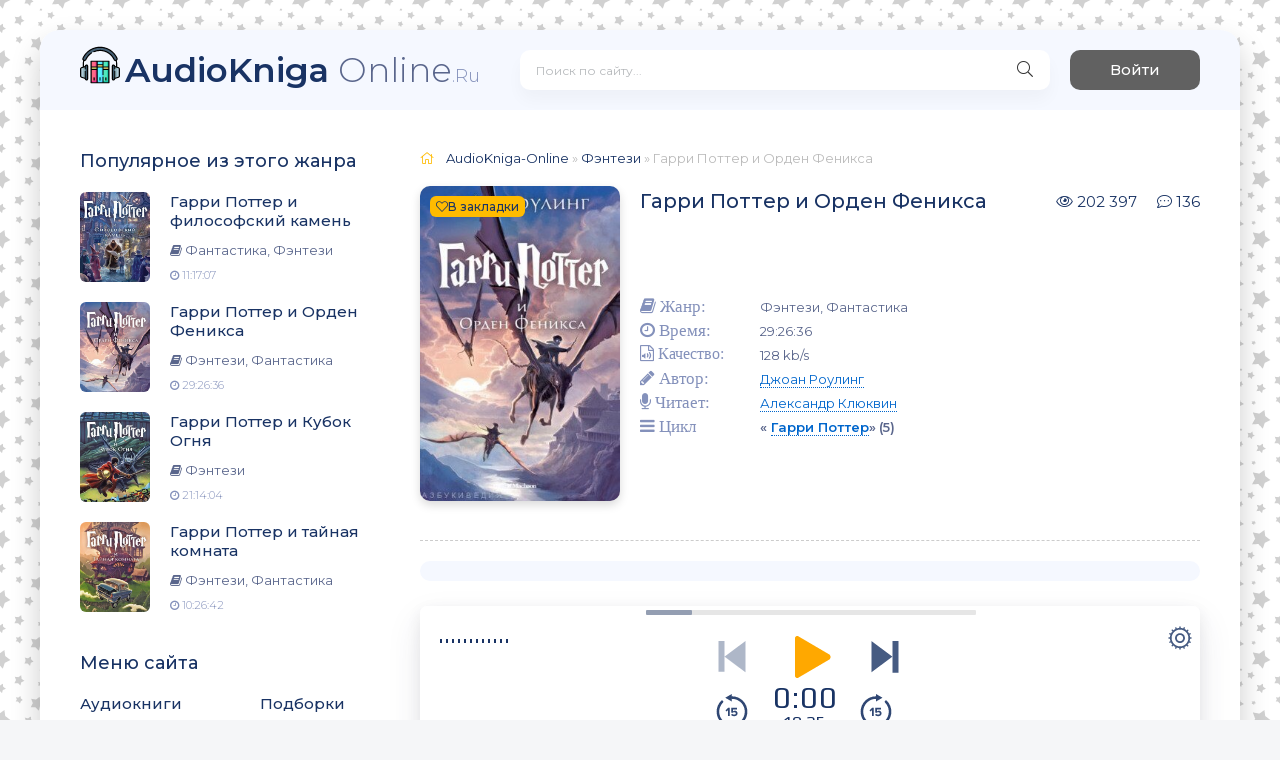

--- FILE ---
content_type: text/html; charset=UTF-8
request_url: https://audiokniga-online.ru/fjentezi/225-garri-potter-i-orden-feniksa.html
body_size: 18131
content:
<!DOCTYPE html>
<html lang="ru">
<head>
	<meta charset="utf-8">
<title>Гарри Поттер и Орден Феникса. Джоан Роулинг (Аудиокнига онлайн). Читает Александр Клюквин</title>
<meta name="description" content="Завершаются каникулы, и для Гарри Поттера начинается пятый год обучения в Хогвартсе. Наконец-то эти отвратительные лица Дурслей исчезнут. Их насмешки, да и в целом отвратительное отношение к Гарри, уйдут в небытие на целый год. Каникулы заставляют страдать от одиночества и скуки, без друзей, без">
<meta name="keywords" content="Гарри Поттер и Орден Феникса аудиокнига, слушать онлайн, Джоан Роулинг, аудиокнига онлайн, александр клюквин">
<meta name="generator" content="DataLife Engine (http://dle-news.ru)">
<meta property="og:site_name" content="Слушать аудиокниги онлайн, бесплатно. Личная библиотека аудиокниг">
<meta property="og:type" content="article">
<meta property="og:title" content="Гарри Поттер и Орден Феникса">
<meta property="og:url" content="https://audiokniga-online.ru/fjentezi/225-garri-potter-i-orden-feniksa.html">
<meta property="og:description" content="Завершаются каникулы, и для Гарри Поттера начинается пятый год обучения в Хогвартсе. Наконец-то эти отвратительные лица Дурслей исчезнут. Их насмешки, да и в целом отвратительное отношение к Гарри, уйдут в небытие на целый год. Каникулы заставляют страдать от одиночества и скуки, без друзей, без">
<link rel="search" type="application/opensearchdescription+xml" href="https://audiokniga-online.ru/index.php?do=opensearch" title="Слушать аудиокниги онлайн, бесплатно. Личная библиотека аудиокниг">
<link rel="canonical" href="https://audiokniga-online.ru/fjentezi/225-garri-potter-i-orden-feniksa.html">
<link rel="alternate" type="application/rss+xml" title="Слушать аудиокниги онлайн, бесплатно. Личная библиотека аудиокниг" href="https://audiokniga-online.ru/rss.xml">
	<meta name="viewport" content="width=device-width, initial-scale=1.0" />
	<link rel="shortcut icon" href="/templates/coolserial-light-qv3/images/logo.svg" />
    <link rel="stylesheet" type="text/css" href="/engine/classes/min/index.php?f=/templates/coolserial-light-qv3/css/engine.css,/templates/coolserial-light-qv3/css/styles2.css" />
	<meta name="theme-color" content="#f5f6f8">
    <link href="https://fonts.googleapis.com/css?family=Montserrat:300,400,500,600&display=swap&subset=cyrillic" rel="stylesheet">  
<meta name="yandex-verification" content="71d85edef9790049" />
  
<script async src='https://yandex.ru/ads/system/header-bidding.js'></script>
<script src="https://content.adriver.ru/AdRiverFPS.js"></script>
<script>
var adfoxBiddersMap = {
  "myTarget": "1989200",
  "betweenDigital": "1989202",
  "adriver": "2228322",
  "sape": "2381133",
  "clickscloud": "2761454",
  "buzzoola": "2805102"
};

var adUnits = [
  {
    "code": "adfox_168501377774154918",
    "sizes": [
      [
        970,
        250
      ]
    ],
    "bids": [
      {
        "bidder": "myTarget",
        "params": {
          "placementId": "1285605"
        }
      },
      {
        "bidder": "betweenDigital",
        "params": {
          "placementId": "4706606"
        }
      },
      {
        "bidder": "adriver",
        "params": {
          "placementId": "79:audiokniga-online_970x250_1",
          "additional": { 
          "ext": {"query" : "custom=10=79&cid="+localStorage.getItem('adrcid')}   
        }
        }
      },
      {
        "bidder": "sape",
        "params": {
          "placementId": "879069"
        }
      },
      {
        "bidder": "clickscloud",
        "params": {
          "placementId": "2985"
        }
      },
      {
        "bidder": "buzzoola",
        "params": {
          "placementId": "1260389"
        }
      }
    ]
  },
  {
    "code": "adfox_1685013893199487",
    "sizes": [
      [
        300,
        600
      ]
    ],
    "bids": [
      {
        "bidder": "myTarget",
        "params": {
          "placementId": "1285607"
        }
      },
      {
        "bidder": "betweenDigital",
        "params": {
          "placementId": "4706607"
        }
      },
      {
        "bidder": "adriver",
        "params": {
          "placementId": "79:audiokniga-online_300x600",
          "additional": { 
          "ext": {"query" : "custom=10=79&cid="+localStorage.getItem('adrcid')}   
        }
        }
      },
      {
        "bidder": "sape",
        "params": {
          "placementId": "879070"
        }
      },
      {
        "bidder": "clickscloud",
        "params": {
          "placementId": "2993"
        }
      },
      {
        "bidder": "buzzoola",
        "params": {
          "placementId": "1260799"
        }
      }
    ]
  },
  {
    "code": "adfox_168501421454475226",
    "sizes": [
      [
        970,
        250
      ]
    ],
    "bids": [
      {
        "bidder": "myTarget",
        "params": {
          "placementId": "1285609"
        }
      },
      {
        "bidder": "betweenDigital",
        "params": {
          "placementId": "4706608"
        }
      },
      {
        "bidder": "adriver",
        "params": {
          "placementId": "79:audiokniga-online_970x250_2",
          "additional": { 
          "ext": {"query" : "custom=10=79&cid="+localStorage.getItem('adrcid')}   
        }
        }
      },
      {
        "bidder": "sape",
        "params": {
          "placementId": "879071"
        }
      },
      {
        "bidder": "clickscloud",
        "params": {
          "placementId": "2986"
        }
      },
      {
        "bidder": "buzzoola",
        "params": {
          "placementId": "1260800"
        }
      }
    ]
  },
  {
    "code": "adfox_168501436540282998",
    "sizes": [
      [
        300,
        300
      ]
    ],
    "bids": [
      {
        "bidder": "myTarget",
        "params": {
          "placementId": "1285611"
        }
      },
      {
        "bidder": "betweenDigital",
        "params": {
          "placementId": "4706609"
        }
      },
      {
        "bidder": "adriver",
        "params": {
          "placementId": "79:audiokniga-online_300x300_1",
          "additional": { 
          "ext": {"query" : "custom=10=79&cid="+localStorage.getItem('adrcid')}   
        }
        }
      },
      {
        "bidder": "sape",
        "params": {
          "placementId": "879072"
        }
      },
      {
        "bidder": "clickscloud",
        "params": {
          "placementId": "2990"
        }
      },
      {
        "bidder": "buzzoola",
        "params": {
          "placementId": "1260801"
        }
      }
    ]
  },
  {
    "code": "adfox_168501448903284115",
    "sizes": [
      [
        970,
        250
      ]
    ],
    "bids": [
      {
        "bidder": "myTarget",
        "params": {
          "placementId": "1285613"
        }
      },
      {
        "bidder": "betweenDigital",
        "params": {
          "placementId": "4706610"
        }
      },
      {
        "bidder": "adriver",
        "params": {
          "placementId": "79:audiokniga-online_970x250_3",
          "additional": { 
          "ext": {"query" : "custom=10=79&cid="+localStorage.getItem('adrcid')}   
        }
        }
      },
      {
        "bidder": "sape",
        "params": {
          "placementId": "879073"
        }
      },
      {
        "bidder": "clickscloud",
        "params": {
          "placementId": "2987"
        }
      },
      {
        "bidder": "buzzoola",
        "params": {
          "placementId": "1260802"
        }
      }
    ]
  },
  {
    "code": "adfox_168501460111883595",
    "sizes": [
      [
        300,
        300
      ]
    ],
    "bids": [
      {
        "bidder": "myTarget",
        "params": {
          "placementId": "1285617"
        }
      },
      {
        "bidder": "betweenDigital",
        "params": {
          "placementId": "4706611"
        }
      },
      {
        "bidder": "adriver",
        "params": {
          "placementId": "79:audiokniga-online_300x300_2",
          "additional": { 
          "ext": {"query" : "custom=10=79&cid="+localStorage.getItem('adrcid')}   
        }
        }
      },
      {
        "bidder": "sape",
        "params": {
          "placementId": "879074"
        }
      },
      {
        "bidder": "clickscloud",
        "params": {
          "placementId": "2991"
        }
      },
      {
        "bidder": "buzzoola",
        "params": {
          "placementId": "1260812"
        }
      }
    ]
  },
  {
    "code": "adfox_168501470871873669",
    "sizes": [
      [
        300,
        300
      ]
    ],
    "bids": [
      {
        "bidder": "myTarget",
        "params": {
          "placementId": "1285619"
        }
      },
      {
        "bidder": "betweenDigital",
        "params": {
          "placementId": "4706612"
        }
      },
      {
        "bidder": "adriver",
        "params": {
          "placementId": "79:audiokniga-online_300x300_3",
          "additional": { 
          "ext": {"query" : "custom=10=79&cid="+localStorage.getItem('adrcid')}   
        }
        }
      },
      {
        "bidder": "sape",
        "params": {
          "placementId": "879075"
        }
      },
      {
        "bidder": "clickscloud",
        "params": {
          "placementId": "2992"
        }
      },
      {
        "bidder": "buzzoola",
        "params": {
          "placementId": "1260814"
        }
      }
    ]
  },
  {
    "code": "adfox_16850155368611714",
    "sizes": [
      [
        970,
        250
      ]
    ],
    "bids": [
      {
        "bidder": "myTarget",
        "params": {
          "placementId": "1285657"
        }
      },
      {
        "bidder": "betweenDigital",
        "params": {
          "placementId": "4706613"
        }
      },
      {
        "bidder": "adriver",
        "params": {
          "placementId": "79:audiokniga-online_970x250_4",
          "additional": { 
          "ext": {"query" : "custom=10=79&cid="+localStorage.getItem('adrcid')}   
        }
        }
      },
      {
        "bidder": "sape",
        "params": {
          "placementId": "879076"
        }
      },
      {
        "bidder": "clickscloud",
        "params": {
          "placementId": "2988"
        }
      },
      {
        "bidder": "buzzoola",
        "params": {
          "placementId": "1260815"
        }
      }
    ]
  },
  {
    "code": "adfox_168501560491924774",
    "sizes": [
      [
        970,
        250
      ]
    ],
    "bids": [
      {
        "bidder": "myTarget",
        "params": {
          "placementId": "1285659"
        }
      },
      {
        "bidder": "betweenDigital",
        "params": {
          "placementId": "4706614"
        }
      },
      {
        "bidder": "adriver",
        "params": {
          "placementId": "79:audiokniga-online_970x250_5",
          "additional": { 
          "ext": {"query" : "custom=10=79&cid="+localStorage.getItem('adrcid')}   
        }
        }
      },
      {
        "bidder": "sape",
        "params": {
          "placementId": "879077"
        }
      },
      {
        "bidder": "clickscloud",
        "params": {
          "placementId": "2989"
        }
      },
      {
        "bidder": "buzzoola",
        "params": {
          "placementId": "1260816"
        }
      }
    ]
  }
];

var userTimeout = 1500;
var syncPixels = [
 {  
    bidder: 'sape',
    pixels: [
        'https://acint.net/cmatch/?dp=14&pi=1671616'
      ]
    }
  ];


window.YaHeaderBiddingSettings = {
   biddersMap: adfoxBiddersMap,
   adUnits: adUnits,
   timeout: userTimeout,
   syncPixels: syncPixels
};
</script>
<script>window.yaContextCb = window.yaContextCb || []</script>
<script src='https://yandex.ru/ads/system/context.js' async></script>
    
    <script src="https://cdn.tds.bid/bid.js" type="text/javascript"></script>
    
<script type="text/javascript" >
   (function(m,e,t,r,i,k,a){m[i]=m[i]||function(){(m[i].a=m[i].a||[]).push(arguments)};
   m[i].l=1*new Date();
   for (var j = 0; j < document.scripts.length; j++) {if (document.scripts[j].src === r) { return; }}
   k=e.createElement(t),a=e.getElementsByTagName(t)[0],k.async=1,k.src=r,a.parentNode.insertBefore(k,a)})
   (window, document, "script", "https://mc.yandex.ru/metrika/tag.js", "ym");

   ym(100666186, "init", {
        clickmap:true,
        trackLinks:true,
        accurateTrackBounce:true
   });
</script>
<noscript><div><img src="https://mc.yandex.ru/watch/100666186" style="position:absolute; left:-9999px;" alt="" /></div></noscript>

 </head>
<body>
  
	<div class="wrap">
		
		<div class="wrap-main wrap-center">
	
			<header class="header fx-row fx-middle">
				<a href="/" class="logo nowrap"><span>AudioKniga </span>Online<span class="logo-domain">.Ru</span></a>
				<div class="search-wrap fx-1">
					<form id="quicksearch" method="post">
						<input type="hidden" name="do" value="search" />
						<input type="hidden" name="subaction" value="search" />
						<div class="search-box">
							<input id="story" name="story" placeholder="Поиск по сайту..." type="text" />
							<button type="submit" class="search-btn"><span class="fal fa-search"></span></button>
						</div>
					</form>
				</div>
				<div class="header-btn btn js-login">Войти</div>
				
				<div class="btn-menu hidden"><span class="fal fa-bars"></span></div>
			</header>			
			<!-- END HEADER -->
            
			
			
			<div class="cols fx-row">

                
                 	
				<aside class="sidebar">
					<div class="side-box side-nav to-mob">
						
                        
                        
                <aside class="sidebar">
		<div class="side-box to-mob">
						<div class="side-bt">Популярное из этого жанра</div>
						<div class="side-bc">
							<a class="side-popular-item fx-row" href="https://audiokniga-online.ru/fjentezi/218-garri-potter-i-filosofskij-kamen.html">
	<div class="side-popular-item-img img-fit">
				<img  data-src="/uploads/posts/2021-04/1618944794_3-4.jpg"></div>
	<div class="side-popular-item-desc fx-1 fx-col fx-between">
		<div class="side-popular-item-title fx-1">Гарри Поттер и философский камень</div>
		<div class="side-popular-item-info"><span class="fa fa-book"></span> Фантастика, Фэнтези</div>
		<div class="side-popular-item-date"><span class="fa fa-clock-o"> </span> 11:17:07</div>
	</div>
</a><a class="side-popular-item fx-row" href="https://audiokniga-online.ru/fjentezi/225-garri-potter-i-orden-feniksa.html">
	<div class="side-popular-item-img img-fit">
				<img  data-src="/uploads/posts/2021-04/1619040766_2-4-1.jpg"></div>
	<div class="side-popular-item-desc fx-1 fx-col fx-between">
		<div class="side-popular-item-title fx-1">Гарри Поттер и Орден Феникса</div>
		<div class="side-popular-item-info"><span class="fa fa-book"></span> Фэнтези, Фантастика</div>
		<div class="side-popular-item-date"><span class="fa fa-clock-o"> </span> 29:26:36</div>
	</div>
</a><a class="side-popular-item fx-row" href="https://audiokniga-online.ru/fjentezi/221-garri-potter-i-kubok-ognja.html">
	<div class="side-popular-item-img img-fit">
				<img  data-src="/uploads/posts/2021-04/1619029026_4-4-1.jpg"></div>
	<div class="side-popular-item-desc fx-1 fx-col fx-between">
		<div class="side-popular-item-title fx-1">Гарри Поттер и Кубок Огня</div>
		<div class="side-popular-item-info"><span class="fa fa-book"></span> Фэнтези</div>
		<div class="side-popular-item-date"><span class="fa fa-clock-o"> </span> 21:14:04</div>
	</div>
</a><a class="side-popular-item fx-row" href="https://audiokniga-online.ru/fjentezi/219-garri-potter-i-tajnaja-komnata.html">
	<div class="side-popular-item-img img-fit">
				<img  data-src="/uploads/posts/2021-04/1618946277_4-4.jpg"></div>
	<div class="side-popular-item-desc fx-1 fx-col fx-between">
		<div class="side-popular-item-title fx-1">Гарри Поттер и тайная комната</div>
		<div class="side-popular-item-info"><span class="fa fa-book"></span> Фэнтези, Фантастика</div>
		<div class="side-popular-item-date"><span class="fa fa-clock-o"> </span> 10:26:42</div>
	</div>
</a>
						</div>
					</div>
	
				</aside>
                
                        <div class="side-bt">Меню сайта</div>
						<div class="side-bc fx-row">
							<div class="nav-col">
								<div class="nav-title">Аудиокниги</div>
								<ul class="nav-menu">
									<li><a href="/fantastika/">Фантастика</a></li>
                                    <li><a href="/fjentezi/">Фэнтези</a></li>
                                    <li><a href="/popadancy/">Попаданцы</a></li>
									<li><a href="/detektivy/">Детективы</a></li>
                                    <li><a href="/roman/">Роман, проза</a></li>
									<li><a href="/uzhasy-mistika/">Ужасы и Мистика</a></li>
									<li><a href="/prikljuchenija/">Приключения</a></li>
                                    <li><a href="/klasika/">Классика</a></li>
                                    <li><a href="/istorija/">История</a></li>
									
								</ul>
							</div>
                            	<div class="nav-col">
								<div class="nav-title">Подборки</div>
								<ul class="nav-menu">
									<li><a href="/podborki/stalker/">S.T.A.L.K.E.R.</a></li>
                                    <li><a href="/stiks/">S-T-I-K-S</a></li>
                              <li><a href="/podborki/strashnye-rasskazy/">Истории на ночь</a></li>
                              <li><a href="/collections/7-istorii-pro-derevnju">Истории про деревню</a></li> 
                                    <li><a href="/collections/11-postapokalipsis">Постапокалипсис</a></li>
									<!-- END SIDEBAR <li><a href="">Метро 2033</a></li>
									<li><a href="">Гари Поттер</a></li--> 
								</ul>
							</div>
													

                        </div>
                        
                    </div>
                
                     <aside class="sidebar">
		<div class="side-box to-mob">
						<div class="side-bt">Исполнители</div>
						<div class="side-bc">
<ul class="nav-menu">
<li ><a href="https://audiokniga-online.ru/ispolniteli/abaddon/"><b>АБАДДОН </b><span style="float: right;">Книг: 46</span></a>
	
	</li><li ><a href="https://audiokniga-online.ru/ispolniteli/oleg-shubin/"><b>Олег Шубин </b><span style="float: right;">Книг: 29</span></a>
	
	</li><li ><a href="https://audiokniga-online.ru/ispolniteli/chernyj-rik/"><b>Черный Рик </b><span style="float: right;">Книг: 36</span></a>
	
	</li><li ><a href="https://audiokniga-online.ru/ispolniteli/hranitel/"><b>Хранитель </b><span style="float: right;">Книг: 10</span></a>
	
	</li><li ><a href="https://audiokniga-online.ru/ispolniteli/pasha-tajga/"><b>Паша Тайга </b><span style="float: right;">Книг: 9</span></a>
	
	</li><li ><a href="https://audiokniga-online.ru/ispolniteli/andrej-kravec/"><b>Андрей Кравец </b><span style="float: right;">Книг: 34</span></a>
	
	</li><li ><a href="https://audiokniga-online.ru/ispolniteli/rodelion/"><b>RODELION </b><span style="float: right;">Книг: 15</span></a>
	
	</li><li ><a href="https://audiokniga-online.ru/ispolniteli/andrej-smskin/"><b>Андрей Смскин </b><span style="float: right;">Книг: 16</span></a>
	
	</li><li ><a href="https://audiokniga-online.ru/ispolniteli/roman-efimov/"><b>Роман Ефимов </b><span style="float: right;">Книг: 2</span></a>
	
	</li><li ><a href="https://audiokniga-online.ru/ispolniteli/vladimir-panfilov/"><b>Владимир Панфилов </b><span style="float: right;">Книг: 1</span></a>
	
	</li><li ><a href="https://audiokniga-online.ru/ispolniteli/jurij-gurzhij/"><b>Юрий Гуржий </b><span style="float: right;">Книг: 2</span></a>
	
	</li><li ><a href="https://audiokniga-online.ru/ispolniteli/vladimir-knjazev/"><b>Владимир Князев </b><span style="float: right;">Книг: 5</span></a>
	
	</li><li ><a href="https://audiokniga-online.ru/ispolniteli/pozhiloj-ksenomorf/"><b>Пожилой Ксеноморф </b><span style="float: right;">Книг: 2</span></a>
	
	</li><li ><a href="https://audiokniga-online.ru/ispolniteli/sibirjak/"><b>Сибиряк </b><span style="float: right;">Книг: 1</span></a>
	
	</li>
</ul>
						</div>
					</div>
	
				</aside>

					<div class="side-box to-mob">
						<div class="side-bt">Рекомендуем</div>
						<div class="side-bc fx-row mb-remove">
                            
							<a class="side-recommend-item anim" href="https://audiokniga-online.ru/fjentezi/221-garri-potter-i-kubok-ognja.html">
	<div class="side-recommend-item-img img-resp-vert img-fit">

				<img  data-src="/uploads/posts/2021-04/1619029026_4-4-1.jpg">	</div>
</a><a class="side-recommend-item anim" href="https://audiokniga-online.ru/fjentezi/225-garri-potter-i-orden-feniksa.html">
	<div class="side-recommend-item-img img-resp-vert img-fit">

				<img  data-src="/uploads/posts/2021-04/1619040766_2-4-1.jpg">	</div>
</a><a class="side-recommend-item anim" href="https://audiokniga-online.ru/fjentezi/269-garri-potter-i-uznik-azkabana.html">
	<div class="side-recommend-item-img img-resp-vert img-fit">

				<img  data-src="/uploads/posts/2021-04/1619721252_2-4.jpg">	</div>
</a><a class="side-recommend-item anim" href="https://audiokniga-online.ru/fjentezi/219-garri-potter-i-tajnaja-komnata.html">
	<div class="side-recommend-item-img img-resp-vert img-fit">

				<img  data-src="/uploads/posts/2021-04/1618946277_4-4.jpg">	</div>
</a><a class="side-recommend-item anim" href="https://audiokniga-online.ru/fjentezi/218-garri-potter-i-filosofskij-kamen.html">
	<div class="side-recommend-item-img img-resp-vert img-fit">

				<img  data-src="/uploads/posts/2021-04/1618944794_3-4.jpg">	</div>
</a><a class="side-recommend-item anim" href="https://audiokniga-online.ru/fjentezi/237-garri-potter-i-princ-polukrovka.html">
	<div class="side-recommend-item-img img-resp-vert img-fit">

				<img  data-src="/uploads/posts/2021-04/1619254801_2-4.jpg">	</div>
</a><a class="side-recommend-item anim" href="https://audiokniga-online.ru/fjentezi/222-garri-potter-i-dary-smerti.html">
	<div class="side-recommend-item-img img-resp-vert img-fit">

				<img  data-src="/uploads/posts/2021-04/1619031477_2-4.jpg">	</div>
</a><a class="side-recommend-item anim" href="https://audiokniga-online.ru/popadancy/1105-boevaja-edinica.html">
	<div class="side-recommend-item-img img-resp-vert img-fit">

				<img  data-src="/uploads/posts/2022-01/1643034969_1518416590_2-22x.jpg">	</div>
</a>
                          
						</div>
					</div>        
                    
				</aside>


				<!-- END SIDEBAR -->
				
				<main class="main fx-1">
					
					
					
					<div class="speedbar nowrap"><span class="fal fa-home"></span>
	<span itemscope itemtype="https://schema.org/BreadcrumbList"><span itemprop="itemListElement" itemscope itemtype="https://schema.org/ListItem"><meta itemprop="position" content="1"><a href="https://audiokniga-online.ru/" itemprop="item"><span itemprop="name">AudioKniga-Online</span></a></span> » <span itemprop="itemListElement" itemscope itemtype="https://schema.org/ListItem"><meta itemprop="position" content="2"><a href="https://audiokniga-online.ru/fjentezi/" itemprop="item"><span itemprop="name">Фэнтези</span></a></span> » Гарри Поттер и Орден Феникса</span>
</div>
                    <!-- описание xsearch -->
                    
                    <!-- /описание xsearch -->
                    <div id='dle-content'><article class="article ignore-select" itemscope itemtype="http://schema.org/Article">
	<div class="fcols fx-row">
		<div class="fleft">
			<div class="fimg img-wide">
                <div class="short-label">
                
                     <span class="js-login"><span class="fal fa-heart"></span>В закладки</span>
                </div>				
				<img data-src="/uploads/posts/2021-04/1619040766_2-4-1.jpg">
			</div>
            <br>
             <div class="comments__rate">
                       </div></div>
		<div class="fright fx-1 fx-col fx-between">
			<div class="short-header fx-row fx-middle">
				<h1 class="short-title fx-1">Гарри Поттер и Орден Феникса</h1>
                <div class="short-meta-item"><span class="fal fa-eye"></span> 202 397</div>
                <div class="short-meta-item"><span class="fal fa-comment-dots"></span> 136</div>
				
			</div>
			<ul class="short-list">
				
				<li><span class="fa fa-book" style="font-size: 17px;"> Жанр:</span> Фэнтези, Фантастика</li>
				<li><span class="fa fa-clock-o" style="font-size: 17px;"> Время:</span> 29:26:36</li>
				<li><span class="fa fa-file-audio-o" style="font-size: 16px;"> Качество:</span> 128 kb/s</li>
				<li><span class="fa fa-pencil" style="font-size: 17px;" > Автор:</span> <a href="https://audiokniga-online.ru/xfsearch/avtor/%D0%94%D0%B6%D0%BE%D0%B0%D0%BD%20%D0%A0%D0%BE%D1%83%D0%BB%D0%B8%D0%BD%D0%B3/">Джоан Роулинг</a></li>
        <li><span class="fa fa-microphone" style="font-size: 17px;" > Читает: </span> <a href="https://audiokniga-online.ru/xfsearch/ispolnitel/%D0%90%D0%BB%D0%B5%D0%BA%D1%81%D0%B0%D0%BD%D0%B4%D1%80%20%D0%9A%D0%BB%D1%8E%D0%BA%D0%B2%D0%B8%D0%BD/">Александр Клюквин</a></li>
                       
			<li><span class="fa fa-bars" style="font-size: 17px;" > Цикл </span><strong>« <a href="https://audiokniga-online.ru/collections/20-garri-potter">Гарри Поттер</a>»</strong> <strong>(5)</strong></li> 
                
            

            </ul>

     
			<div class="short-meta fx-row fx-middle icon-left">	
					
			</div>
		</div>
	</div>

	<div class="ftext full-text cleasrfix">
      
    
        <div class="ltext icon-left">
           <!-- Yandex.RTB R-A-2158891-8 -->
<div id="yandex_rtb_R-A-2158891-8"></div>
<script>window.yaContextCb.push(()=>{
  Ya.Context.AdvManager.render({
    renderTo: 'yandex_rtb_R-A-2158891-8',
    blockId: 'R-A-2158891-8'
  })
})</script>
                                                                                                                                                                                                                                <div id="yandex_rtb_R-A-14817971-1"></div> <script> window.yaContextCb.push(() => { Ya.Context.AdvManager.render({ "blockId": "R-A-14817971-1", "renderTo": "yandex_rtb_R-A-14817971-1" }) }) </script>
        </div>
        
<br>

  
        
      
        
        <script src="/templates/coolserial-light-qv3/js/playerjs.js" type="text/javascript"></script><center><div id="playerjs1" style="width:100%"></div></center><script>var playerjs1 = new Playerjs({id:"playerjs1",file:"/f/audiobooks673573/garry-poter/orden-feniksa/playlist.txt.php"});</script>
                  

<br>
        
 <center> 
            
         
			<div class="frate ignore-select" id="frate-225">
				<div class="rate-plus" id="pluss-225" onclick="doRateLD('plus', '225');"><span class="fa fa-thumbs-up"></span><span class="rcount"><span id="likes-id-225" class="ignore-select">1912</span></span></div>
				<div class="rate-minus" id="minuss-225" onclick="doRateLD('minus', '225');"><span class="fa fa-thumbs-down"></span><span class="rcount"><span id="dislikes-id-225" class="ignore-select">235</span></span></div>
				<div class="rate-data"><span id="ratig-layer-225" class="ignore-select"><span class="ratingtypeplusminus ignore-select ratingplus" >+1677</span></span><span id="vote-num-id-225">2147</span></div>
			</div>
			     
            
        <br>
            <div class="fshare">
			<span class="fab fa-facebook-f" data-id="fb"></span>
			<span class="fab fa-vk" data-id="vk"></span>
			<span class="fab fa-odnoklassniki" data-id="ok"></span>
			<span class="fab fa-twitter" data-id="tw"></span>
			<span class="fas fa-paper-plane" data-id="tlg"></span>
		</div>
             </center>   
          

<br>
     <!-- Yandex.RTB R-A-2158891-9 -->
<!--Тип баннера: [audiokniga-online.ru] Для ПК в фулстори-->
<div id="adfox_168501560491924774"></div>
<script>
    window.yaContextCb.push(()=>{
        Ya.adfoxCode.create({
            ownerId: 695982,
            containerId: 'adfox_168501560491924774',
            params: {
                p1: 'cygls',
                p2: 'ijrf'
            }
        })
    })
</script>
                                                                                                                                                                                                                                       <div id="yandex_rtb_R-A-14817971-1"></div> <script> window.yaContextCb.push(() => { Ya.Context.AdvManager.render({ "blockId": "R-A-14817971-1", "renderTo": "yandex_rtb_R-A-14817971-1" }) }) </script>
        
               
      
       <center> </center> 
        <div class="ftext full-text cleasrfix">
        <div class="nav-title"><h2>Аннотация к аудиокниге "Гарри Поттер и Орден Феникса"</h2></div>       
        Завершаются каникулы, и для Гарри Поттера начинается пятый год обучения в Хогвартсе. Наконец-то эти отвратительные лица Дурслей исчезнут. Их насмешки, да и в целом отвратительное отношение к Гарри, уйдут в небытие на целый год. Каникулы заставляют страдать от одиночества и скуки, без друзей, без поддержки. <br>Гарри чувствует что Воланд Де Морт возродился и скоро начнётся охота на юного волшебника.<br>В этой аудиокниге вас ждут приключения Гарри и его друзей, новые вызовы, новые сражения со злом. Вы окунётесь в волшебный мир Хогвартса.
</div>
      
  <a href="javascript:AddComplaint('225', 'news')"><span class="ui positive labeled icon toggle overview button download-but">Пожаловаться</span> </a> <br><a href="https://audiokniga-online.ru/pravoobladateljam.html" rel="nofollow">Правообладателям</a>
    </div>

    <div class="ftext full-text cleasrfix"> 
        <div class="ltext icon-left">
<p class="fas fa-exclamation-circle"><strong> Примечание!</strong></p>
    <p>Вы можете остановить воспроизведение аудиокниги и закрыть браузер. Таймкод остановки воспроизведения автоматически сохранится, и вы сможете дослушать аудиокнигу в любое удобное для вас время.</p>
   </div>
</div>
    <div class="ftext full-text cleasrfix">
    Слушать аудиокнигу онлайн "<b>Гарри Поттер и Орден Феникса</b>" от автора <b><a href="https://audiokniga-online.ru/xfsearch/avtor/%D0%94%D0%B6%D0%BE%D0%B0%D0%BD%20%D0%A0%D0%BE%D1%83%D0%BB%D0%B8%D0%BD%D0%B3/">Джоан Роулинг</a></b>, совершенно бесплатно и без регистрации. 
    Читает книгу <b><a href="https://audiokniga-online.ru/xfsearch/ispolnitel/%D0%90%D0%BB%D0%B5%D0%BA%D1%81%D0%B0%D0%BD%D0%B4%D1%80%20%D0%9A%D0%BB%D1%8E%D0%BA%D0%B2%D0%B8%D0%BD/">Александр Клюквин</a></b>. Жанр книги "Гарри Поттер и Орден Феникса" - <b>Фэнтези, Фантастика</b>, является одним из самых популярных жанров современности. 
</div>
 <div class="ftext full-text cleasrfix">    </div>
    <div class="frels sect">
		<div class="carou-title"><h2>Похожие аудиокниги на «Гарри Поттер и Орден Феникса». (<a href="https://audiokniga-online.ru/xfsearch/avtor/%D0%94%D0%B6%D0%BE%D0%B0%D0%BD%20%D0%A0%D0%BE%D1%83%D0%BB%D0%B8%D0%BD%D0%B3/">Джоан Роулинг</a>):</h2></div><br>
		<div class="carou-content">
			<div class="owl-carousel" id="owl-rels">
				<div class="popular-item">
	<a class="popular-item-img img-fit" href="https://audiokniga-online.ru/fjentezi/221-garri-potter-i-kubok-ognja.html">
		<div class="popular-item-title anim">Гарри Поттер и Кубок Огня</div>
		<img data-src="/uploads/posts/2021-04/1619029026_4-4-1.jpg">
        <div class="short-label">Фэнтези</div>
	</a>
</div><div class="popular-item">
	<a class="popular-item-img img-fit" href="https://audiokniga-online.ru/fjentezi/219-garri-potter-i-tajnaja-komnata.html">
		<div class="popular-item-title anim">Гарри Поттер и тайная комната</div>
		<img data-src="/uploads/posts/2021-04/1618946277_4-4.jpg">
        <div class="short-label">Фэнтези, Фантастика</div>
	</a>
</div><div class="popular-item">
	<a class="popular-item-img img-fit" href="https://audiokniga-online.ru/fjentezi/222-garri-potter-i-dary-smerti.html">
		<div class="popular-item-title anim">Гарри Поттер и Дары Смерти</div>
		<img data-src="/uploads/posts/2021-04/1619031477_2-4.jpg">
        <div class="short-label">Фэнтези</div>
	</a>
</div><div class="popular-item">
	<a class="popular-item-img img-fit" href="https://audiokniga-online.ru/fjentezi/218-garri-potter-i-filosofskij-kamen.html">
		<div class="popular-item-title anim">Гарри Поттер и философский камень</div>
		<img data-src="/uploads/posts/2021-04/1618944794_3-4.jpg">
        <div class="short-label">Фантастика, Фэнтези</div>
	</a>
</div><div class="popular-item">
	<a class="popular-item-img img-fit" href="https://audiokniga-online.ru/popadancy/215-nizhnij-uroven-2.html">
		<div class="popular-item-title anim">Нижний уровень-2</div>
		<img data-src="/uploads/posts/2021-04/1618866181_kruz2-e1434398535887.jpg">
        <div class="short-label">Фантастика, Боевая фантастика</div>
	</a>
</div>
			</div>
		</div>
	</div>

       <div class="fcomms sect">
		<div class="carou-title"><span class="fal fa-comment-dots"></span>Комментарии (136)</div>
		<div class="sect-content" id="full-comms">
			<form  method="post" name="dle-comments-form" id="dle-comments-form" ><!--noindex-->
<div class="add-comms sect-bg" id="add-comms">
	
	<div class="ac-inputs fx-row">
		<input type="text" maxlength="35" name="name" id="name" placeholder="Ваше имя" />
		<input type="text" maxlength="35" name="mail" id="mail" placeholder="Ваш e-mail (необязательно)" />
	</div>
	
	<div class="ac-textarea"><div class="bb-editor">
<textarea name="comments" id="comments" cols="70" rows="10"></textarea>
</div></div>
			
	
	<div class="ac-protect">
		
		
		<div class="form-item clearfix imp">
			<label>Введите код с картинки:</label>
			<div class="form-secur">
				<input type="text" name="sec_code" id="sec_code" placeholder="Впишите код с картинки" maxlength="45" required /><a onclick="reload(); return false;" title="Кликните на изображение чтобы обновить код, если он неразборчив" href="#"><span id="dle-captcha"><img src="/engine/modules/antibot/antibot.php" alt="Кликните на изображение чтобы обновить код, если он неразборчив" width="160" height="80"></span></a>
			</div>
		</div>
		
		
	</div>
	

	<div class="ac-submit">
		<button name="submit" type="submit">Добавить комментарий</button>
	</div>
	
</div>
<!--/noindex-->
		<input type="hidden" name="subaction" value="addcomment">
		<input type="hidden" name="post_id" id="post_id" value="225"><input type="hidden" name="user_hash" value="3ef8feea68a22e10217ce7f164b6caa862e22245"></form>
			<form method="post" name="dlemasscomments" id="dlemasscomments"><div id="dle-comments-list">
<div id="comment"></div><ol class="comments-tree-list"><li id="comments-tree-item-37" class="comments-tree-item" ><div id='comment-id-37'>

<div class="comm-item js-comm">
	<div class="comm-avatar img-box img-fit js-avatar"><img src="/templates/coolserial-light-qv3/dleimages/noavatar.png" alt="Молли Поттер"></div>
	
		<div class="comm-one nowrap">
			<span class="comm-author js-author"><a href="mailto:tvs.ssmu@gmail.com">Молли Поттер</a></span>
			
			<span>5 июня 2021 07:19</span>
		</div>
		<div class="comm-two clearfix full-text">
		<div class="comm-right fx-1">	<div id='comm-id-37'>Книги про Гарри Поттера в озвучке Александра Клюквина одно удовольствие!</div></div>
		</div>
		<div class="comm-three fx-row fx-middle">
			<div class="comm-three-left">
				 
				<div class="comm-rate3 clearfix">
					<a href="#" onclick="doCommentsRate('plus', '37'); return false;" ><span class="fal fa-thumbs-up"></span></a>
					<span id="comments-ratig-layer-37" class="ignore-select"><span class="ratingtypeplusminus ignore-select ratingplus" >+165</span></span>
					<a href="#" onclick="doCommentsRate('minus', '37'); return false;" ><span class="fal fa-thumbs-down"></span></a>
				</div> 
				
				<a onclick="dle_reply('37', '0', '0'); return false;" href="#">Ответить</a>
			</div>
		  


	</div>
</div>
</div><ol class="comments-tree-list"><li id="comments-tree-item-1717" class="comments-tree-item" ><div id='comment-id-1717'>

<div class="comm-item js-comm">
	<div class="comm-avatar img-box img-fit js-avatar"><img src="/templates/coolserial-light-qv3/dleimages/noavatar.png" alt="А мне да лампочки"></div>
	
		<div class="comm-one nowrap">
			<span class="comm-author js-author">А мне да лампочки</span>
			
			<span>9 января 2023 22:28</span>
		</div>
		<div class="comm-two clearfix full-text">
		<div class="comm-right fx-1">	<div id='comm-id-1717'>Эта книга топ <br><br>По скриптам:с этой озвучкой<br>ещё лучше❤👍</div></div>
		</div>
		<div class="comm-three fx-row fx-middle">
			<div class="comm-three-left">
				 
				<div class="comm-rate3 clearfix">
					<a href="#" onclick="doCommentsRate('plus', '1717'); return false;" ><span class="fal fa-thumbs-up"></span></a>
					<span id="comments-ratig-layer-1717" class="ignore-select"><span class="ratingtypeplusminus ignore-select ratingplus" >+77</span></span>
					<a href="#" onclick="doCommentsRate('minus', '1717'); return false;" ><span class="fal fa-thumbs-down"></span></a>
				</div> 
				
				<a onclick="dle_reply('1717', '1', '0'); return false;" href="#">Ответить</a>
			</div>
		  


	</div>
</div>
</div><ol class="comments-tree-list"><li id="comments-tree-item-7198" class="comments-tree-item" ><div id='comment-id-7198'>

<div class="comm-item js-comm">
	<div class="comm-avatar img-box img-fit js-avatar"><img src="/templates/coolserial-light-qv3/dleimages/noavatar.png" alt="Тонкс. 🤘🏻"></div>
	
		<div class="comm-one nowrap">
			<span class="comm-author js-author">Тонкс. 🤘🏻</span>
			
			<span>25 апреля 2025 21:56</span>
		</div>
		<div class="comm-two clearfix full-text">
		<div class="comm-right fx-1">	<div id='comm-id-7198'>Эта книга просто супербомба. 🤟🏻🫶🏻</div></div>
		</div>
		<div class="comm-three fx-row fx-middle">
			<div class="comm-three-left">
				 
				<div class="comm-rate3 clearfix">
					<a href="#" onclick="doCommentsRate('plus', '7198'); return false;" ><span class="fal fa-thumbs-up"></span></a>
					<span id="comments-ratig-layer-7198" class="ignore-select"><span class="ratingtypeplusminus ignore-select ratingzero" >0</span></span>
					<a href="#" onclick="doCommentsRate('minus', '7198'); return false;" ><span class="fal fa-thumbs-down"></span></a>
				</div> 
				
				<a onclick="dle_reply('7198', '2', '0'); return false;" href="#">Ответить</a>
			</div>
		  


	</div>
</div>
</div></li></ol></li><li id="comments-tree-item-1721" class="comments-tree-item" ><div id='comment-id-1721'>

<div class="comm-item js-comm">
	<div class="comm-avatar img-box img-fit js-avatar"><img src="/templates/coolserial-light-qv3/dleimages/noavatar.png" alt="Молли Поттер"></div>
	
		<div class="comm-one nowrap">
			<span class="comm-author js-author">Молли Поттер</span>
			
			<span>10 января 2023 12:49</span>
		</div>
		<div class="comm-two clearfix full-text">
		<div class="comm-right fx-1">	<div id='comm-id-1721'>Я тоже так считаю. Гарри поттер супеееееер, 💕💕💕💕💕💕💕💕💕💕💕🥰🥰🥰😝😘🥰🥰😘🥰</div></div>
		</div>
		<div class="comm-three fx-row fx-middle">
			<div class="comm-three-left">
				 
				<div class="comm-rate3 clearfix">
					<a href="#" onclick="doCommentsRate('plus', '1721'); return false;" ><span class="fal fa-thumbs-up"></span></a>
					<span id="comments-ratig-layer-1721" class="ignore-select"><span class="ratingtypeplusminus ignore-select ratingplus" >+37</span></span>
					<a href="#" onclick="doCommentsRate('minus', '1721'); return false;" ><span class="fal fa-thumbs-down"></span></a>
				</div> 
				
				<a onclick="dle_reply('1721', '1', '0'); return false;" href="#">Ответить</a>
			</div>
		  


	</div>
</div>
</div></li></ol></li><li id="comments-tree-item-38" class="comments-tree-item" ><div id='comment-id-38'>

<div class="comm-item js-comm">
	<div class="comm-avatar img-box img-fit js-avatar"><img src="/templates/coolserial-light-qv3/dleimages/noavatar.png" alt="Елизабет Малфой"></div>
	
		<div class="comm-one nowrap">
			<span class="comm-author js-author"><a href="mailto:tvs.ssmu@gmail.com">Елизабет Малфой</a></span>
			
			<span>6 июня 2021 01:46</span>
		</div>
		<div class="comm-two clearfix full-text">
		<div class="comm-right fx-1">	<div id='comm-id-38'>Гарри Поттер- моя жизнь. Ещё и в озвучке Клюквина, вообще супер!❤️</div></div>
		</div>
		<div class="comm-three fx-row fx-middle">
			<div class="comm-three-left">
				 
				<div class="comm-rate3 clearfix">
					<a href="#" onclick="doCommentsRate('plus', '38'); return false;" ><span class="fal fa-thumbs-up"></span></a>
					<span id="comments-ratig-layer-38" class="ignore-select"><span class="ratingtypeplusminus ignore-select ratingplus" >+136</span></span>
					<a href="#" onclick="doCommentsRate('minus', '38'); return false;" ><span class="fal fa-thumbs-down"></span></a>
				</div> 
				
				<a onclick="dle_reply('38', '0', '0'); return false;" href="#">Ответить</a>
			</div>
		  


	</div>
</div>
</div><ol class="comments-tree-list"><li id="comments-tree-item-1899" class="comments-tree-item" ><div id='comment-id-1899'>

<div class="comm-item js-comm">
	<div class="comm-avatar img-box img-fit js-avatar"><img src="/templates/coolserial-light-qv3/dleimages/noavatar.png" alt="Бобр"></div>
	
		<div class="comm-one nowrap">
			<span class="comm-author js-author"><a href="mailto:brinzov@yandex.ru">Бобр</a></span>
			
			<span>6 февраля 2023 22:00</span>
		</div>
		<div class="comm-two clearfix full-text">
		<div class="comm-right fx-1">	<div id='comm-id-1899'>Я свами полностью согласен</div></div>
		</div>
		<div class="comm-three fx-row fx-middle">
			<div class="comm-three-left">
				 
				<div class="comm-rate3 clearfix">
					<a href="#" onclick="doCommentsRate('plus', '1899'); return false;" ><span class="fal fa-thumbs-up"></span></a>
					<span id="comments-ratig-layer-1899" class="ignore-select"><span class="ratingtypeplusminus ignore-select ratingplus" >+19</span></span>
					<a href="#" onclick="doCommentsRate('minus', '1899'); return false;" ><span class="fal fa-thumbs-down"></span></a>
				</div> 
				
				<a onclick="dle_reply('1899', '1', '0'); return false;" href="#">Ответить</a>
			</div>
		  


	</div>
</div>
</div></li></ol></li><li id="comments-tree-item-39" class="comments-tree-item" ><div id='comment-id-39'>

<div class="comm-item js-comm">
	<div class="comm-avatar img-box img-fit js-avatar"><img src="/templates/coolserial-light-qv3/dleimages/noavatar.png" alt="Терентьева Валерия"></div>
	
		<div class="comm-one nowrap">
			<span class="comm-author js-author"><a href="mailto:tvs.ssmu@gmail.com">Терентьева Валерия</a></span>
			
			<span>7 июня 2021 00:59</span>
		</div>
		<div class="comm-two clearfix full-text">
		<div class="comm-right fx-1">	<div id='comm-id-39'>Крутая озвучка, но только у меня почему-то после каждой главы и раньше, чем закончилась глава, воспроизведение прекращается и мне приходиться нажимать на &quot;следующий&quot;</div></div>
		</div>
		<div class="comm-three fx-row fx-middle">
			<div class="comm-three-left">
				 
				<div class="comm-rate3 clearfix">
					<a href="#" onclick="doCommentsRate('plus', '39'); return false;" ><span class="fal fa-thumbs-up"></span></a>
					<span id="comments-ratig-layer-39" class="ignore-select"><span class="ratingtypeplusminus ignore-select ratingplus" >+161</span></span>
					<a href="#" onclick="doCommentsRate('minus', '39'); return false;" ><span class="fal fa-thumbs-down"></span></a>
				</div> 
				
				<a onclick="dle_reply('39', '0', '0'); return false;" href="#">Ответить</a>
			</div>
		  


	</div>
</div>
</div><ol class="comments-tree-list"><li id="comments-tree-item-40" class="comments-tree-item" ><div id='comment-id-40'>

<div class="comm-item js-comm">
	<div class="comm-avatar img-box img-fit js-avatar"><img src="/templates/coolserial-light-qv3/dleimages/noavatar.png" alt="komosa"></div>
	
		<div class="comm-one nowrap">
			<span class="comm-author js-author"><a onclick="ShowProfile('komosa', 'https://audiokniga-online.ru/user/komosa/', '0'); return false;" href="https://audiokniga-online.ru/user/komosa/">komosa</a></span>
			<span><b><span style="color:red">Администраторы</span></b></span>
			<span>7 июня 2021 18:37</span>
		</div>
		<div class="comm-two clearfix full-text">
		<div class="comm-right fx-1">	<div id='comm-id-40'>Здравствуйте. Используйте браузер опера). Или отключите энергосбережение.</div></div>
		</div>
		<div class="comm-three fx-row fx-middle">
			<div class="comm-three-left">
				 
				<div class="comm-rate3 clearfix">
					<a href="#" onclick="doCommentsRate('plus', '40'); return false;" ><span class="fal fa-thumbs-up"></span></a>
					<span id="comments-ratig-layer-40" class="ignore-select"><span class="ratingtypeplusminus ignore-select ratingminus" >-79</span></span>
					<a href="#" onclick="doCommentsRate('minus', '40'); return false;" ><span class="fal fa-thumbs-down"></span></a>
				</div> 
				
				<a onclick="dle_reply('40', '1', '0'); return false;" href="#">Ответить</a>
			</div>
		  


	</div>
</div>
</div><ol class="comments-tree-list"><li id="comments-tree-item-52" class="comments-tree-item" ><div id='comment-id-52'>

<div class="comm-item js-comm">
	<div class="comm-avatar img-box img-fit js-avatar"><img src="/templates/coolserial-light-qv3/dleimages/noavatar.png" alt="Наталья"></div>
	
		<div class="comm-one nowrap">
			<span class="comm-author js-author">Наталья</span>
			
			<span>28 июня 2021 01:11</span>
		</div>
		<div class="comm-two clearfix full-text">
		<div class="comm-right fx-1">	<div id='comm-id-52'>Здравствуйте! Слушаю с браузера Опера, кеш чистила, энергосбережение отключено, все равно в конце бегунок бегает.</div></div>
		</div>
		<div class="comm-three fx-row fx-middle">
			<div class="comm-three-left">
				 
				<div class="comm-rate3 clearfix">
					<a href="#" onclick="doCommentsRate('plus', '52'); return false;" ><span class="fal fa-thumbs-up"></span></a>
					<span id="comments-ratig-layer-52" class="ignore-select"><span class="ratingtypeplusminus ignore-select ratingplus" >+111</span></span>
					<a href="#" onclick="doCommentsRate('minus', '52'); return false;" ><span class="fal fa-thumbs-down"></span></a>
				</div> 
				
				<a onclick="dle_reply('52', '2', '0'); return false;" href="#">Ответить</a>
			</div>
		  


	</div>
</div>
</div><ol class="comments-tree-list"><li id="comments-tree-item-1496" class="comments-tree-item" ><div id='comment-id-1496'>

<div class="comm-item js-comm">
	<div class="comm-avatar img-box img-fit js-avatar"><img src="/templates/coolserial-light-qv3/dleimages/noavatar.png" alt="Женя"></div>
	
		<div class="comm-one nowrap">
			<span class="comm-author js-author">Женя</span>
			
			<span>30 ноября 2022 20:45</span>
		</div>
		<div class="comm-two clearfix full-text">
		<div class="comm-right fx-1">	<div id='comm-id-1496'>Полностью с вами согласен</div></div>
		</div>
		<div class="comm-three fx-row fx-middle">
			<div class="comm-three-left">
				 
				<div class="comm-rate3 clearfix">
					<a href="#" onclick="doCommentsRate('plus', '1496'); return false;" ><span class="fal fa-thumbs-up"></span></a>
					<span id="comments-ratig-layer-1496" class="ignore-select"><span class="ratingtypeplusminus ignore-select ratingplus" >+39</span></span>
					<a href="#" onclick="doCommentsRate('minus', '1496'); return false;" ><span class="fal fa-thumbs-down"></span></a>
				</div> 
				
				<a onclick="dle_reply('1496', '3', '0'); return false;" href="#">Ответить</a>
			</div>
		  


	</div>
</div>
</div></li></ol></li><li id="comments-tree-item-1787" class="comments-tree-item" ><div id='comment-id-1787'>

<div class="comm-item js-comm">
	<div class="comm-avatar img-box img-fit js-avatar"><img src="/templates/coolserial-light-qv3/dleimages/noavatar.png" alt="Это не работает"></div>
	
		<div class="comm-one nowrap">
			<span class="comm-author js-author"><a href="mailto:nikmik24031980@gmail.com">Это не работает</a></span>
			
			<span>21 января 2023 15:14</span>
		</div>
		<div class="comm-two clearfix full-text">
		<div class="comm-right fx-1">	<div id='comm-id-1787'>Это не работает</div></div>
		</div>
		<div class="comm-three fx-row fx-middle">
			<div class="comm-three-left">
				 
				<div class="comm-rate3 clearfix">
					<a href="#" onclick="doCommentsRate('plus', '1787'); return false;" ><span class="fal fa-thumbs-up"></span></a>
					<span id="comments-ratig-layer-1787" class="ignore-select"><span class="ratingtypeplusminus ignore-select ratingminus" >-15</span></span>
					<a href="#" onclick="doCommentsRate('minus', '1787'); return false;" ><span class="fal fa-thumbs-down"></span></a>
				</div> 
				
				<a onclick="dle_reply('1787', '2', '0'); return false;" href="#">Ответить</a>
			</div>
		  


	</div>
</div>
</div></li><li id="comments-tree-item-4531" class="comments-tree-item" ><div id='comment-id-4531'>

<div class="comm-item js-comm">
	<div class="comm-avatar img-box img-fit js-avatar"><img src="/templates/coolserial-light-qv3/dleimages/noavatar.png" alt="Фурри"></div>
	
		<div class="comm-one nowrap">
			<span class="comm-author js-author">Фурри</span>
			
			<span>18 апреля 2024 20:46</span>
		</div>
		<div class="comm-two clearfix full-text">
		<div class="comm-right fx-1">	<div id='comm-id-4531'>У меня тоже была такая проблема, спасибо за её решение🙃🙂🙃</div></div>
		</div>
		<div class="comm-three fx-row fx-middle">
			<div class="comm-three-left">
				 
				<div class="comm-rate3 clearfix">
					<a href="#" onclick="doCommentsRate('plus', '4531'); return false;" ><span class="fal fa-thumbs-up"></span></a>
					<span id="comments-ratig-layer-4531" class="ignore-select"><span class="ratingtypeplusminus ignore-select ratingplus" >+9</span></span>
					<a href="#" onclick="doCommentsRate('minus', '4531'); return false;" ><span class="fal fa-thumbs-down"></span></a>
				</div> 
				
				<a onclick="dle_reply('4531', '2', '0'); return false;" href="#">Ответить</a>
			</div>
		  


	</div>
</div>
</div></li></ol></li><li id="comments-tree-item-1869" class="comments-tree-item" ><div id='comment-id-1869'>

<div class="comm-item js-comm">
	<div class="comm-avatar img-box img-fit js-avatar"><img src="/templates/coolserial-light-qv3/dleimages/noavatar.png" alt="Гость саша"></div>
	
		<div class="comm-one nowrap">
			<span class="comm-author js-author">Гость саша</span>
			
			<span>2 февраля 2023 15:44</span>
		</div>
		<div class="comm-two clearfix full-text">
		<div class="comm-right fx-1">	<div id='comm-id-1869'>жиза бро фигня какаета но книга и озвучка все равно тоооооооооооооооооопппппппппппппп</div></div>
		</div>
		<div class="comm-three fx-row fx-middle">
			<div class="comm-three-left">
				 
				<div class="comm-rate3 clearfix">
					<a href="#" onclick="doCommentsRate('plus', '1869'); return false;" ><span class="fal fa-thumbs-up"></span></a>
					<span id="comments-ratig-layer-1869" class="ignore-select"><span class="ratingtypeplusminus ignore-select ratingplus" >+21</span></span>
					<a href="#" onclick="doCommentsRate('minus', '1869'); return false;" ><span class="fal fa-thumbs-down"></span></a>
				</div> 
				
				<a onclick="dle_reply('1869', '1', '0'); return false;" href="#">Ответить</a>
			</div>
		  


	</div>
</div>
</div><ol class="comments-tree-list"><li id="comments-tree-item-7177" class="comments-tree-item" ><div id='comment-id-7177'>

<div class="comm-item js-comm">
	<div class="comm-avatar img-box img-fit js-avatar"><img src="/templates/coolserial-light-qv3/dleimages/noavatar.png" alt="Тонкс"></div>
	
		<div class="comm-one nowrap">
			<span class="comm-author js-author">Тонкс</span>
			
			<span>20 апреля 2025 22:35</span>
		</div>
		<div class="comm-two clearfix full-text">
		<div class="comm-right fx-1">	<div id='comm-id-7177'>Я полностью согласен</div></div>
		</div>
		<div class="comm-three fx-row fx-middle">
			<div class="comm-three-left">
				 
				<div class="comm-rate3 clearfix">
					<a href="#" onclick="doCommentsRate('plus', '7177'); return false;" ><span class="fal fa-thumbs-up"></span></a>
					<span id="comments-ratig-layer-7177" class="ignore-select"><span class="ratingtypeplusminus ignore-select ratingzero" >0</span></span>
					<a href="#" onclick="doCommentsRate('minus', '7177'); return false;" ><span class="fal fa-thumbs-down"></span></a>
				</div> 
				
				<a onclick="dle_reply('7177', '2', '0'); return false;" href="#">Ответить</a>
			</div>
		  


	</div>
</div>
</div></li></ol></li></ol></li><li id="comments-tree-item-42" class="comments-tree-item" ><div id='comment-id-42'>

<div class="comm-item js-comm">
	<div class="comm-avatar img-box img-fit js-avatar"><img src="/templates/coolserial-light-qv3/dleimages/noavatar.png" alt="Терентьева Валерия"></div>
	
		<div class="comm-one nowrap">
			<span class="comm-author js-author"><a href="mailto:tvs.ssmu@gmail.com">Терентьева Валерия</a></span>
			
			<span>9 июня 2021 05:05</span>
		</div>
		<div class="comm-two clearfix full-text">
		<div class="comm-right fx-1">	<div id='comm-id-42'>Спасибо, попробую</div></div>
		</div>
		<div class="comm-three fx-row fx-middle">
			<div class="comm-three-left">
				 
				<div class="comm-rate3 clearfix">
					<a href="#" onclick="doCommentsRate('plus', '42'); return false;" ><span class="fal fa-thumbs-up"></span></a>
					<span id="comments-ratig-layer-42" class="ignore-select"><span class="ratingtypeplusminus ignore-select ratingplus" >+2</span></span>
					<a href="#" onclick="doCommentsRate('minus', '42'); return false;" ><span class="fal fa-thumbs-down"></span></a>
				</div> 
				
				<a onclick="dle_reply('42', '0', '0'); return false;" href="#">Ответить</a>
			</div>
		  


	</div>
</div>
</div></li><li id="comments-tree-item-48" class="comments-tree-item" ><div id='comment-id-48'>

<div class="comm-item js-comm">
	<div class="comm-avatar img-box img-fit js-avatar"><img src="/templates/coolserial-light-qv3/dleimages/noavatar.png" alt="Анна"></div>
	
		<div class="comm-one nowrap">
			<span class="comm-author js-author">Анна</span>
			
			<span>14 июня 2021 12:23</span>
		</div>
		<div class="comm-two clearfix full-text">
		<div class="comm-right fx-1">	<div id='comm-id-48'>Здравствуйте. Использую браузер Опера, отключила энергосбережение, но в конце каждой аудиозаписи воспроизведение заканчивается, и ползунок начинает прыгать. Как писали здесь уже ранее, приходится отматывать назад и переключать к следующей аудиозаписи.</div></div>
		</div>
		<div class="comm-three fx-row fx-middle">
			<div class="comm-three-left">
				 
				<div class="comm-rate3 clearfix">
					<a href="#" onclick="doCommentsRate('plus', '48'); return false;" ><span class="fal fa-thumbs-up"></span></a>
					<span id="comments-ratig-layer-48" class="ignore-select"><span class="ratingtypeplusminus ignore-select ratingplus" >+86</span></span>
					<a href="#" onclick="doCommentsRate('minus', '48'); return false;" ><span class="fal fa-thumbs-down"></span></a>
				</div> 
				
				<a onclick="dle_reply('48', '0', '0'); return false;" href="#">Ответить</a>
			</div>
		  


	</div>
</div>
</div><ol class="comments-tree-list"><li id="comments-tree-item-49" class="comments-tree-item" ><div id='comment-id-49'>

<div class="comm-item js-comm">
	<div class="comm-avatar img-box img-fit js-avatar"><img src="/templates/coolserial-light-qv3/dleimages/noavatar.png" alt="komosa"></div>
	
		<div class="comm-one nowrap">
			<span class="comm-author js-author"><a onclick="ShowProfile('komosa', 'https://audiokniga-online.ru/user/komosa/', '0'); return false;" href="https://audiokniga-online.ru/user/komosa/">komosa</a></span>
			<span><b><span style="color:red">Администраторы</span></b></span>
			<span>14 июня 2021 22:48</span>
		</div>
		<div class="comm-two clearfix full-text">
		<div class="comm-right fx-1">	<div id='comm-id-49'>На некоторых телефонах это системный недостаток. Особенно на IOS. Судя по информации из открытых источников - можно попробовать почистить кеш, так как в процессе воспроизведения кеш память заполняется и воспроизведение прерывается.</div></div>
		</div>
		<div class="comm-three fx-row fx-middle">
			<div class="comm-three-left">
				 
				<div class="comm-rate3 clearfix">
					<a href="#" onclick="doCommentsRate('plus', '49'); return false;" ><span class="fal fa-thumbs-up"></span></a>
					<span id="comments-ratig-layer-49" class="ignore-select"><span class="ratingtypeplusminus ignore-select ratingminus" >-65</span></span>
					<a href="#" onclick="doCommentsRate('minus', '49'); return false;" ><span class="fal fa-thumbs-down"></span></a>
				</div> 
				
				<a onclick="dle_reply('49', '1', '0'); return false;" href="#">Ответить</a>
			</div>
		  


	</div>
</div>
</div><ol class="comments-tree-list"><li id="comments-tree-item-2006" class="comments-tree-item" ><div id='comment-id-2006'>

<div class="comm-item js-comm">
	<div class="comm-avatar img-box img-fit js-avatar"><img src="/templates/coolserial-light-qv3/dleimages/noavatar.png" alt="Король школы"></div>
	
		<div class="comm-one nowrap">
			<span class="comm-author js-author">Король школы</span>
			
			<span>20 февраля 2023 21:58</span>
		</div>
		<div class="comm-two clearfix full-text">
		<div class="comm-right fx-1">	<div id='comm-id-2006'>Не обязан по приказу Генерала Гавса🐶🙄</div></div>
		</div>
		<div class="comm-three fx-row fx-middle">
			<div class="comm-three-left">
				 
				<div class="comm-rate3 clearfix">
					<a href="#" onclick="doCommentsRate('plus', '2006'); return false;" ><span class="fal fa-thumbs-up"></span></a>
					<span id="comments-ratig-layer-2006" class="ignore-select"><span class="ratingtypeplusminus ignore-select ratingplus" >+31</span></span>
					<a href="#" onclick="doCommentsRate('minus', '2006'); return false;" ><span class="fal fa-thumbs-down"></span></a>
				</div> 
				
				<a onclick="dle_reply('2006', '2', '0'); return false;" href="#">Ответить</a>
			</div>
		  


	</div>
</div>
</div><ol class="comments-tree-list"><li id="comments-tree-item-4532" class="comments-tree-item" ><div id='comment-id-4532'>

<div class="comm-item js-comm">
	<div class="comm-avatar img-box img-fit js-avatar"><img src="/templates/coolserial-light-qv3/dleimages/noavatar.png" alt="Гермиона"></div>
	
		<div class="comm-one nowrap">
			<span class="comm-author js-author">Гермиона</span>
			
			<span>18 апреля 2024 20:49</span>
		</div>
		<div class="comm-two clearfix full-text">
		<div class="comm-right fx-1">	<div id='comm-id-4532'>Евген бро это отдельная история 📜📖</div></div>
		</div>
		<div class="comm-three fx-row fx-middle">
			<div class="comm-three-left">
				 
				<div class="comm-rate3 clearfix">
					<a href="#" onclick="doCommentsRate('plus', '4532'); return false;" ><span class="fal fa-thumbs-up"></span></a>
					<span id="comments-ratig-layer-4532" class="ignore-select"><span class="ratingtypeplusminus ignore-select ratingminus" >-5</span></span>
					<a href="#" onclick="doCommentsRate('minus', '4532'); return false;" ><span class="fal fa-thumbs-down"></span></a>
				</div> 
				
				<a onclick="dle_reply('4532', '3', '0'); return false;" href="#">Ответить</a>
			</div>
		  


	</div>
</div>
</div></li></ol></li></ol></li><li id="comments-tree-item-1695" class="comments-tree-item" ><div id='comment-id-1695'>

<div class="comm-item js-comm">
	<div class="comm-avatar img-box img-fit js-avatar"><img src="/templates/coolserial-light-qv3/dleimages/noavatar.png" alt="Машенька"></div>
	
		<div class="comm-one nowrap">
			<span class="comm-author js-author">Машенька</span>
			
			<span>7 января 2023 14:35</span>
		</div>
		<div class="comm-two clearfix full-text">
		<div class="comm-right fx-1">	<div id='comm-id-1695'>У меня точно также, но приходится выйти с сайта.</div></div>
		</div>
		<div class="comm-three fx-row fx-middle">
			<div class="comm-three-left">
				 
				<div class="comm-rate3 clearfix">
					<a href="#" onclick="doCommentsRate('plus', '1695'); return false;" ><span class="fal fa-thumbs-up"></span></a>
					<span id="comments-ratig-layer-1695" class="ignore-select"><span class="ratingtypeplusminus ignore-select ratingminus" >-19</span></span>
					<a href="#" onclick="doCommentsRate('minus', '1695'); return false;" ><span class="fal fa-thumbs-down"></span></a>
				</div> 
				
				<a onclick="dle_reply('1695', '1', '0'); return false;" href="#">Ответить</a>
			</div>
		  


	</div>
</div>
</div></li><li id="comments-tree-item-3876" class="comments-tree-item" ><div id='comment-id-3876'>

<div class="comm-item js-comm">
	<div class="comm-avatar img-box img-fit js-avatar"><img src="/templates/coolserial-light-qv3/dleimages/noavatar.png" alt="Ньют Саламандер"></div>
	
		<div class="comm-one nowrap">
			<span class="comm-author js-author">Ньют Саламандер</span>
			
			<span>19 февраля 2024 14:14</span>
		</div>
		<div class="comm-two clearfix full-text">
		<div class="comm-right fx-1">	<div id='comm-id-3876'>Всё тоже самое!попробовал это не помогает!чтоделать?</div></div>
		</div>
		<div class="comm-three fx-row fx-middle">
			<div class="comm-three-left">
				 
				<div class="comm-rate3 clearfix">
					<a href="#" onclick="doCommentsRate('plus', '3876'); return false;" ><span class="fal fa-thumbs-up"></span></a>
					<span id="comments-ratig-layer-3876" class="ignore-select"><span class="ratingtypeplusminus ignore-select ratingplus" >+16</span></span>
					<a href="#" onclick="doCommentsRate('minus', '3876'); return false;" ><span class="fal fa-thumbs-down"></span></a>
				</div> 
				
				<a onclick="dle_reply('3876', '1', '0'); return false;" href="#">Ответить</a>
			</div>
		  


	</div>
</div>
</div></li></ol></li><li id="comments-tree-item-55" class="comments-tree-item" ><div id='comment-id-55'>

<div class="comm-item js-comm">
	<div class="comm-avatar img-box img-fit js-avatar"><img src="/templates/coolserial-light-qv3/dleimages/noavatar.png" alt="Наталья Морозова"></div>
	
		<div class="comm-one nowrap">
			<span class="comm-author js-author">Наталья Морозова</span>
			
			<span>1 июля 2021 15:11</span>
		</div>
		<div class="comm-two clearfix full-text">
		<div class="comm-right fx-1">	<div id='comm-id-55'>Просто круто!!!!!!!</div></div>
		</div>
		<div class="comm-three fx-row fx-middle">
			<div class="comm-three-left">
				 
				<div class="comm-rate3 clearfix">
					<a href="#" onclick="doCommentsRate('plus', '55'); return false;" ><span class="fal fa-thumbs-up"></span></a>
					<span id="comments-ratig-layer-55" class="ignore-select"><span class="ratingtypeplusminus ignore-select ratingplus" >+108</span></span>
					<a href="#" onclick="doCommentsRate('minus', '55'); return false;" ><span class="fal fa-thumbs-down"></span></a>
				</div> 
				
				<a onclick="dle_reply('55', '0', '0'); return false;" href="#">Ответить</a>
			</div>
		  


	</div>
</div>
</div></li><li id="comments-tree-item-60" class="comments-tree-item" ><div id='comment-id-60'>

<div class="comm-item js-comm">
	<div class="comm-avatar img-box img-fit js-avatar"><img src="/templates/coolserial-light-qv3/dleimages/noavatar.png" alt="Опорар"></div>
	
		<div class="comm-one nowrap">
			<span class="comm-author js-author">Опорар</span>
			
			<span>10 июля 2021 23:17</span>
		</div>
		<div class="comm-two clearfix full-text">
		<div class="comm-right fx-1">	<div id='comm-id-60'>Не грузит и не грузит</div></div>
		</div>
		<div class="comm-three fx-row fx-middle">
			<div class="comm-three-left">
				 
				<div class="comm-rate3 clearfix">
					<a href="#" onclick="doCommentsRate('plus', '60'); return false;" ><span class="fal fa-thumbs-up"></span></a>
					<span id="comments-ratig-layer-60" class="ignore-select"><span class="ratingtypeplusminus ignore-select ratingminus" >-51</span></span>
					<a href="#" onclick="doCommentsRate('minus', '60'); return false;" ><span class="fal fa-thumbs-down"></span></a>
				</div> 
				
				<a onclick="dle_reply('60', '0', '0'); return false;" href="#">Ответить</a>
			</div>
		  


	</div>
</div>
</div></li><li id="comments-tree-item-62" class="comments-tree-item" ><div id='comment-id-62'>

<div class="comm-item js-comm">
	<div class="comm-avatar img-box img-fit js-avatar"><img src="/templates/coolserial-light-qv3/dleimages/noavatar.png" alt="Тэмми"></div>
	
		<div class="comm-one nowrap">
			<span class="comm-author js-author">Тэмми</span>
			
			<span>11 июля 2021 18:13</span>
		</div>
		<div class="comm-two clearfix full-text">
		<div class="comm-right fx-1">	<div id='comm-id-62'>Привет Я Тэмми. Тэмми любит всях</div></div>
		</div>
		<div class="comm-three fx-row fx-middle">
			<div class="comm-three-left">
				 
				<div class="comm-rate3 clearfix">
					<a href="#" onclick="doCommentsRate('plus', '62'); return false;" ><span class="fal fa-thumbs-up"></span></a>
					<span id="comments-ratig-layer-62" class="ignore-select"><span class="ratingtypeplusminus ignore-select ratingminus" >-52</span></span>
					<a href="#" onclick="doCommentsRate('minus', '62'); return false;" ><span class="fal fa-thumbs-down"></span></a>
				</div> 
				
				<a onclick="dle_reply('62', '0', '0'); return false;" href="#">Ответить</a>
			</div>
		  


	</div>
</div>
</div><ol class="comments-tree-list"><li id="comments-tree-item-3890" class="comments-tree-item" ><div id='comment-id-3890'>

<div class="comm-item js-comm">
	<div class="comm-avatar img-box img-fit js-avatar"><img src="/templates/coolserial-light-qv3/dleimages/noavatar.png" alt="Ньют Саламандер"></div>
	
		<div class="comm-one nowrap">
			<span class="comm-author js-author">Ньют Саламандер</span>
			
			<span>20 февраля 2024 14:11</span>
		</div>
		<div class="comm-two clearfix full-text">
		<div class="comm-right fx-1">	<div id='comm-id-3890'>Ыбыб🥴🥴🥴🥴🥴🥴🥴🥴🥴🥴🥴🥴🥴🥴😬</div></div>
		</div>
		<div class="comm-three fx-row fx-middle">
			<div class="comm-three-left">
				 
				<div class="comm-rate3 clearfix">
					<a href="#" onclick="doCommentsRate('plus', '3890'); return false;" ><span class="fal fa-thumbs-up"></span></a>
					<span id="comments-ratig-layer-3890" class="ignore-select"><span class="ratingtypeplusminus ignore-select ratingplus" >+10</span></span>
					<a href="#" onclick="doCommentsRate('minus', '3890'); return false;" ><span class="fal fa-thumbs-down"></span></a>
				</div> 
				
				<a onclick="dle_reply('3890', '1', '0'); return false;" href="#">Ответить</a>
			</div>
		  


	</div>
</div>
</div></li></ol></li><li id="comments-tree-item-150" class="comments-tree-item" ><div id='comment-id-150'>

<div class="comm-item js-comm">
	<div class="comm-avatar img-box img-fit js-avatar"><img src="/templates/coolserial-light-qv3/dleimages/noavatar.png" alt="Гость Фёдор"></div>
	
		<div class="comm-one nowrap">
			<span class="comm-author js-author"><a href="mailto:Trunfedor@yandex.ru">Гость Фёдор</a></span>
			
			<span>8 ноября 2021 19:50</span>
		</div>
		<div class="comm-two clearfix full-text">
		<div class="comm-right fx-1">	<div id='comm-id-150'>Очень крутая книга</div></div>
		</div>
		<div class="comm-three fx-row fx-middle">
			<div class="comm-three-left">
				 
				<div class="comm-rate3 clearfix">
					<a href="#" onclick="doCommentsRate('plus', '150'); return false;" ><span class="fal fa-thumbs-up"></span></a>
					<span id="comments-ratig-layer-150" class="ignore-select"><span class="ratingtypeplusminus ignore-select ratingplus" >+92</span></span>
					<a href="#" onclick="doCommentsRate('minus', '150'); return false;" ><span class="fal fa-thumbs-down"></span></a>
				</div> 
				
				<a onclick="dle_reply('150', '0', '0'); return false;" href="#">Ответить</a>
			</div>
		  


	</div>
</div>
</div></li><li id="comments-tree-item-154" class="comments-tree-item" ><div id='comment-id-154'>

<div class="comm-item js-comm">
	<div class="comm-avatar img-box img-fit js-avatar"><img src="/templates/coolserial-light-qv3/dleimages/noavatar.png" alt="Гость Фёдор"></div>
	
		<div class="comm-one nowrap">
			<span class="comm-author js-author"><a href="mailto:Trunfedor@yandex.ru">Гость Фёдор</a></span>
			
			<span>15 ноября 2021 17:49</span>
		</div>
		<div class="comm-two clearfix full-text">
		<div class="comm-right fx-1">	<div id='comm-id-154'>Крутая книга</div></div>
		</div>
		<div class="comm-three fx-row fx-middle">
			<div class="comm-three-left">
				 
				<div class="comm-rate3 clearfix">
					<a href="#" onclick="doCommentsRate('plus', '154'); return false;" ><span class="fal fa-thumbs-up"></span></a>
					<span id="comments-ratig-layer-154" class="ignore-select"><span class="ratingtypeplusminus ignore-select ratingplus" >+83</span></span>
					<a href="#" onclick="doCommentsRate('minus', '154'); return false;" ><span class="fal fa-thumbs-down"></span></a>
				</div> 
				
				<a onclick="dle_reply('154', '0', '0'); return false;" href="#">Ответить</a>
			</div>
		  


	</div>
</div>
</div></li><li id="comments-tree-item-173" class="comments-tree-item" ><div id='comment-id-173'>

<div class="comm-item js-comm">
	<div class="comm-avatar img-box img-fit js-avatar"><img src="/templates/coolserial-light-qv3/dleimages/noavatar.png" alt="Валерия"></div>
	
		<div class="comm-one nowrap">
			<span class="comm-author js-author"><a onclick="ShowProfile('%D0%92%D0%B0%D0%BB%D0%B5%D1%80%D0%B8%D1%8F', 'https://audiokniga-online.ru/user/%D0%92%D0%B0%D0%BB%D0%B5%D1%80%D0%B8%D1%8F/', '0'); return false;" href="https://audiokniga-online.ru/user/%D0%92%D0%B0%D0%BB%D0%B5%D1%80%D0%B8%D1%8F/">Валерия</a></span>
			
			<span>26 ноября 2021 14:54</span>
		</div>
		<div class="comm-two clearfix full-text">
		<div class="comm-right fx-1">	<div id='comm-id-173'>Пожалуйста, почините плеер, жалко такой классный сайт покидать...<br>Прошло 5 месяцев с первого сообщения о проблемах, до сих пор клинит воспроизведение после каждого семпла, приходится нажимать &quot;следующий&quot;.<br>Браузер Опера пробовала (Хром и Майкрософт Эдж тоже), энергосбережения на компьютере нет (то есть, проблема и на мобильных, и на пк).</div></div>
		</div>
		<div class="comm-three fx-row fx-middle">
			<div class="comm-three-left">
				 
				<div class="comm-rate3 clearfix">
					<a href="#" onclick="doCommentsRate('plus', '173'); return false;" ><span class="fal fa-thumbs-up"></span></a>
					<span id="comments-ratig-layer-173" class="ignore-select"><span class="ratingtypeplusminus ignore-select ratingplus" >+32</span></span>
					<a href="#" onclick="doCommentsRate('minus', '173'); return false;" ><span class="fal fa-thumbs-down"></span></a>
				</div> 
				
				<a onclick="dle_reply('173', '0', '0'); return false;" href="#">Ответить</a>
			</div>
		  


	</div>
</div>
</div></li><li id="comments-tree-item-177" class="comments-tree-item" ><div id='comment-id-177'>

<div class="comm-item js-comm">
	<div class="comm-avatar img-box img-fit js-avatar"><img src="/templates/coolserial-light-qv3/dleimages/noavatar.png" alt="Гость Фёдор"></div>
	
		<div class="comm-one nowrap">
			<span class="comm-author js-author"><a href="mailto:Trynfedor@yandks.ry">Гость Фёдор</a></span>
			
			<span>28 ноября 2021 22:59</span>
		</div>
		<div class="comm-two clearfix full-text">
		<div class="comm-right fx-1">	<div id='comm-id-177'>Аннотация к аудиокниге &quot;Гарри Поттер и Орден Феникса&quot;это круто</div></div>
		</div>
		<div class="comm-three fx-row fx-middle">
			<div class="comm-three-left">
				 
				<div class="comm-rate3 clearfix">
					<a href="#" onclick="doCommentsRate('plus', '177'); return false;" ><span class="fal fa-thumbs-up"></span></a>
					<span id="comments-ratig-layer-177" class="ignore-select"><span class="ratingtypeplusminus ignore-select ratingplus" >+69</span></span>
					<a href="#" onclick="doCommentsRate('minus', '177'); return false;" ><span class="fal fa-thumbs-down"></span></a>
				</div> 
				
				<a onclick="dle_reply('177', '0', '0'); return false;" href="#">Ответить</a>
			</div>
		  


	</div>
</div>
</div></li><li id="comments-tree-item-183" class="comments-tree-item" ><div id='comment-id-183'>

<div class="comm-item js-comm">
	<div class="comm-avatar img-box img-fit js-avatar"><img src="/templates/coolserial-light-qv3/dleimages/noavatar.png" alt="tuz_ali"></div>
	
		<div class="comm-one nowrap">
			<span class="comm-author js-author"><a onclick="ShowProfile('tuz_ali', 'https://audiokniga-online.ru/user/tuz_ali/', '0'); return false;" href="https://audiokniga-online.ru/user/tuz_ali/">tuz_ali</a></span>
			
			<span>4 декабря 2021 05:17</span>
		</div>
		<div class="comm-two clearfix full-text">
		<div class="comm-right fx-1">	<div id='comm-id-183'>Перезалейте. Залипает каждый файл в конце.</div></div>
		</div>
		<div class="comm-three fx-row fx-middle">
			<div class="comm-three-left">
				 
				<div class="comm-rate3 clearfix">
					<a href="#" onclick="doCommentsRate('plus', '183'); return false;" ><span class="fal fa-thumbs-up"></span></a>
					<span id="comments-ratig-layer-183" class="ignore-select"><span class="ratingtypeplusminus ignore-select ratingminus" >-39</span></span>
					<a href="#" onclick="doCommentsRate('minus', '183'); return false;" ><span class="fal fa-thumbs-down"></span></a>
				</div> 
				
				<a onclick="dle_reply('183', '0', '0'); return false;" href="#">Ответить</a>
			</div>
		  


	</div>
</div>
</div></li><li id="comments-tree-item-200" class="comments-tree-item" ><div id='comment-id-200'>

<div class="comm-item js-comm">
	<div class="comm-avatar img-box img-fit js-avatar"><img src="/templates/coolserial-light-qv3/dleimages/noavatar.png" alt="Алиса"></div>
	
		<div class="comm-one nowrap">
			<span class="comm-author js-author">Алиса</span>
			
			<span>29 декабря 2021 17:28</span>
		</div>
		<div class="comm-two clearfix full-text">
		<div class="comm-right fx-1">	<div id='comm-id-200'>Самая замечательная книга на свете!</div></div>
		</div>
		<div class="comm-three fx-row fx-middle">
			<div class="comm-three-left">
				 
				<div class="comm-rate3 clearfix">
					<a href="#" onclick="doCommentsRate('plus', '200'); return false;" ><span class="fal fa-thumbs-up"></span></a>
					<span id="comments-ratig-layer-200" class="ignore-select"><span class="ratingtypeplusminus ignore-select ratingplus" >+91</span></span>
					<a href="#" onclick="doCommentsRate('minus', '200'); return false;" ><span class="fal fa-thumbs-down"></span></a>
				</div> 
				
				<a onclick="dle_reply('200', '0', '0'); return false;" href="#">Ответить</a>
			</div>
		  


	</div>
</div>
</div></li><li id="comments-tree-item-204" class="comments-tree-item" ><div id='comment-id-204'>

<div class="comm-item js-comm">
	<div class="comm-avatar img-box img-fit js-avatar"><img src="/templates/coolserial-light-qv3/dleimages/noavatar.png" alt="Неизвестный"></div>
	
		<div class="comm-one nowrap">
			<span class="comm-author js-author"><a href="mailto:Eshev2@yandex.ru">Неизвестный</a></span>
			
			<span>2 января 2022 01:47</span>
		</div>
		<div class="comm-two clearfix full-text">
		<div class="comm-right fx-1">	<div id='comm-id-204'>Обажаю Гарри Поттера❤🧡💛💚💙💜</div></div>
		</div>
		<div class="comm-three fx-row fx-middle">
			<div class="comm-three-left">
				 
				<div class="comm-rate3 clearfix">
					<a href="#" onclick="doCommentsRate('plus', '204'); return false;" ><span class="fal fa-thumbs-up"></span></a>
					<span id="comments-ratig-layer-204" class="ignore-select"><span class="ratingtypeplusminus ignore-select ratingplus" >+78</span></span>
					<a href="#" onclick="doCommentsRate('minus', '204'); return false;" ><span class="fal fa-thumbs-down"></span></a>
				</div> 
				
				<a onclick="dle_reply('204', '0', '0'); return false;" href="#">Ответить</a>
			</div>
		  


	</div>
</div>
</div></li><li id="comments-tree-item-237" class="comments-tree-item" ><div id='comment-id-237'>

<div class="comm-item js-comm">
	<div class="comm-avatar img-box img-fit js-avatar"><img src="/templates/coolserial-light-qv3/dleimages/noavatar.png" alt="Жужа Поттер"></div>
	
		<div class="comm-one nowrap">
			<span class="comm-author js-author">Жужа Поттер</span>
			
			<span>22 января 2022 06:21</span>
		</div>
		<div class="comm-two clearfix full-text">
		<div class="comm-right fx-1">	<div id='comm-id-237'>Очень хорошая книга</div></div>
		</div>
		<div class="comm-three fx-row fx-middle">
			<div class="comm-three-left">
				 
				<div class="comm-rate3 clearfix">
					<a href="#" onclick="doCommentsRate('plus', '237'); return false;" ><span class="fal fa-thumbs-up"></span></a>
					<span id="comments-ratig-layer-237" class="ignore-select"><span class="ratingtypeplusminus ignore-select ratingplus" >+91</span></span>
					<a href="#" onclick="doCommentsRate('minus', '237'); return false;" ><span class="fal fa-thumbs-down"></span></a>
				</div> 
				
				<a onclick="dle_reply('237', '0', '0'); return false;" href="#">Ответить</a>
			</div>
		  


	</div>
</div>
</div><ol class="comments-tree-list"><li id="comments-tree-item-238" class="comments-tree-item" ><div id='comment-id-238'>

<div class="comm-item js-comm">
	<div class="comm-avatar img-box img-fit js-avatar"><img src="/templates/coolserial-light-qv3/dleimages/noavatar.png" alt="Жужа Поттер"></div>
	
		<div class="comm-one nowrap">
			<span class="comm-author js-author">Жужа Поттер</span>
			
			<span>22 января 2022 06:25</span>
		</div>
		<div class="comm-two clearfix full-text">
		<div class="comm-right fx-1">	<div id='comm-id-238'>❤️🧡💛💚💙💜🖤🤍🤎самая лучшая книга на русском свете</div></div>
		</div>
		<div class="comm-three fx-row fx-middle">
			<div class="comm-three-left">
				 
				<div class="comm-rate3 clearfix">
					<a href="#" onclick="doCommentsRate('plus', '238'); return false;" ><span class="fal fa-thumbs-up"></span></a>
					<span id="comments-ratig-layer-238" class="ignore-select"><span class="ratingtypeplusminus ignore-select ratingplus" >+96</span></span>
					<a href="#" onclick="doCommentsRate('minus', '238'); return false;" ><span class="fal fa-thumbs-down"></span></a>
				</div> 
				
				<a onclick="dle_reply('238', '1', '0'); return false;" href="#">Ответить</a>
			</div>
		  


	</div>
</div>
</div></li></ol></li><li id="comments-tree-item-239" class="comments-tree-item" ><div id='comment-id-239'>

<div class="comm-item js-comm">
	<div class="comm-avatar img-box img-fit js-avatar"><img src="/templates/coolserial-light-qv3/dleimages/noavatar.png" alt="Ласьёнчик"></div>
	
		<div class="comm-one nowrap">
			<span class="comm-author js-author">Ласьёнчик</span>
			
			<span>22 января 2022 08:16</span>
		</div>
		<div class="comm-two clearfix full-text">
		<div class="comm-right fx-1">	<div id='comm-id-239'>Крутая книга. Но жаль Сириуса.😞😞😞😞😞😔😔😔😔😔😟😟😟😟😟😕😕😕😕😕😣😣😣😣😣😖😩😩😩😩😩🥺🥺🥺🥺🥺😱😱😱😱😱😰😰😰😰😰😢😢😢😢😢😥😥😥😥😥😭😭😭😭😭😓😓😓😓😓</div></div>
		</div>
		<div class="comm-three fx-row fx-middle">
			<div class="comm-three-left">
				 
				<div class="comm-rate3 clearfix">
					<a href="#" onclick="doCommentsRate('plus', '239'); return false;" ><span class="fal fa-thumbs-up"></span></a>
					<span id="comments-ratig-layer-239" class="ignore-select"><span class="ratingtypeplusminus ignore-select ratingplus" >+100</span></span>
					<a href="#" onclick="doCommentsRate('minus', '239'); return false;" ><span class="fal fa-thumbs-down"></span></a>
				</div> 
				
				<a onclick="dle_reply('239', '0', '0'); return false;" href="#">Ответить</a>
			</div>
		  


	</div>
</div>
</div><ol class="comments-tree-list"><li id="comments-tree-item-245" class="comments-tree-item" ><div id='comment-id-245'>

<div class="comm-item js-comm">
	<div class="comm-avatar img-box img-fit js-avatar"><img src="/templates/coolserial-light-qv3/dleimages/noavatar.png" alt="Да жаль"></div>
	
		<div class="comm-one nowrap">
			<span class="comm-author js-author">Да жаль</span>
			
			<span>23 января 2022 06:08</span>
		</div>
		<div class="comm-two clearfix full-text">
		<div class="comm-right fx-1">	<div id='comm-id-245'>Очень жаль Сириуса</div></div>
		</div>
		<div class="comm-three fx-row fx-middle">
			<div class="comm-three-left">
				 
				<div class="comm-rate3 clearfix">
					<a href="#" onclick="doCommentsRate('plus', '245'); return false;" ><span class="fal fa-thumbs-up"></span></a>
					<span id="comments-ratig-layer-245" class="ignore-select"><span class="ratingtypeplusminus ignore-select ratingplus" >+94</span></span>
					<a href="#" onclick="doCommentsRate('minus', '245'); return false;" ><span class="fal fa-thumbs-down"></span></a>
				</div> 
				
				<a onclick="dle_reply('245', '1', '0'); return false;" href="#">Ответить</a>
			</div>
		  


	</div>
</div>
</div><ol class="comments-tree-list"><li id="comments-tree-item-253" class="comments-tree-item" ><div id='comment-id-253'>

<div class="comm-item js-comm">
	<div class="comm-avatar img-box img-fit js-avatar"><img src="/templates/coolserial-light-qv3/dleimages/noavatar.png" alt="Сириус"></div>
	
		<div class="comm-one nowrap">
			<span class="comm-author js-author">Сириус</span>
			
			<span>25 января 2022 03:33</span>
		</div>
		<div class="comm-two clearfix full-text">
		<div class="comm-right fx-1">	<div id='comm-id-253'>Очень или самая лучшая книга на всём свете</div></div>
		</div>
		<div class="comm-three fx-row fx-middle">
			<div class="comm-three-left">
				 
				<div class="comm-rate3 clearfix">
					<a href="#" onclick="doCommentsRate('plus', '253'); return false;" ><span class="fal fa-thumbs-up"></span></a>
					<span id="comments-ratig-layer-253" class="ignore-select"><span class="ratingtypeplusminus ignore-select ratingplus" >+89</span></span>
					<a href="#" onclick="doCommentsRate('minus', '253'); return false;" ><span class="fal fa-thumbs-down"></span></a>
				</div> 
				
				<a onclick="dle_reply('253', '2', '0'); return false;" href="#">Ответить</a>
			</div>
		  


	</div>
</div>
</div></li><li id="comments-tree-item-7199" class="comments-tree-item" ><div id='comment-id-7199'>

<div class="comm-item js-comm">
	<div class="comm-avatar img-box img-fit js-avatar"><img src="/templates/coolserial-light-qv3/dleimages/noavatar.png" alt="Тонкс. 🫶🏻🤟🏻"></div>
	
		<div class="comm-one nowrap">
			<span class="comm-author js-author">Тонкс. 🫶🏻🤟🏻</span>
			
			<span>26 апреля 2025 12:12</span>
		</div>
		<div class="comm-two clearfix full-text">
		<div class="comm-right fx-1">	<div id='comm-id-7199'>Обоюдна🤘🏻🤟🏻🫶🏻</div></div>
		</div>
		<div class="comm-three fx-row fx-middle">
			<div class="comm-three-left">
				 
				<div class="comm-rate3 clearfix">
					<a href="#" onclick="doCommentsRate('plus', '7199'); return false;" ><span class="fal fa-thumbs-up"></span></a>
					<span id="comments-ratig-layer-7199" class="ignore-select"><span class="ratingtypeplusminus ignore-select ratingzero" >0</span></span>
					<a href="#" onclick="doCommentsRate('minus', '7199'); return false;" ><span class="fal fa-thumbs-down"></span></a>
				</div> 
				
				<a onclick="dle_reply('7199', '2', '0'); return false;" href="#">Ответить</a>
			</div>
		  


	</div>
</div>
</div></li></ol></li><li id="comments-tree-item-1187" class="comments-tree-item" ><div id='comment-id-1187'>

<div class="comm-item js-comm">
	<div class="comm-avatar img-box img-fit js-avatar"><img src="/templates/coolserial-light-qv3/dleimages/noavatar.png" alt="Китти"></div>
	
		<div class="comm-one nowrap">
			<span class="comm-author js-author">Китти</span>
			
			<span>4 октября 2022 17:53</span>
		</div>
		<div class="comm-two clearfix full-text">
		<div class="comm-right fx-1">	<div id='comm-id-1187'>Я из Великобритания. Переехать в ваш страна Россия. И мне очень понравится ваша аудиу книга</div></div>
		</div>
		<div class="comm-three fx-row fx-middle">
			<div class="comm-three-left">
				 
				<div class="comm-rate3 clearfix">
					<a href="#" onclick="doCommentsRate('plus', '1187'); return false;" ><span class="fal fa-thumbs-up"></span></a>
					<span id="comments-ratig-layer-1187" class="ignore-select"><span class="ratingtypeplusminus ignore-select ratingplus" >+40</span></span>
					<a href="#" onclick="doCommentsRate('minus', '1187'); return false;" ><span class="fal fa-thumbs-down"></span></a>
				</div> 
				
				<a onclick="dle_reply('1187', '1', '0'); return false;" href="#">Ответить</a>
			</div>
		  


	</div>
</div>
</div></li></ol></li><li id="comments-tree-item-249" class="comments-tree-item" ><div id='comment-id-249'>

<div class="comm-item js-comm">
	<div class="comm-avatar img-box img-fit js-avatar"><img src="/templates/coolserial-light-qv3/dleimages/noavatar.png" alt="Bella Lestreng"></div>
	
		<div class="comm-one nowrap">
			<span class="comm-author js-author">Bella Lestreng</span>
			
			<span>23 января 2022 23:32</span>
		</div>
		<div class="comm-two clearfix full-text">
		<div class="comm-right fx-1">	<div id='comm-id-249'>Г. П. В озвучке Александра Клюквина это просто огонь 🔥</div></div>
		</div>
		<div class="comm-three fx-row fx-middle">
			<div class="comm-three-left">
				 
				<div class="comm-rate3 clearfix">
					<a href="#" onclick="doCommentsRate('plus', '249'); return false;" ><span class="fal fa-thumbs-up"></span></a>
					<span id="comments-ratig-layer-249" class="ignore-select"><span class="ratingtypeplusminus ignore-select ratingplus" >+68</span></span>
					<a href="#" onclick="doCommentsRate('minus', '249'); return false;" ><span class="fal fa-thumbs-down"></span></a>
				</div> 
				
				<a onclick="dle_reply('249', '0', '0'); return false;" href="#">Ответить</a>
			</div>
		  


	</div>
</div>
</div></li><li id="comments-tree-item-257" class="comments-tree-item" ><div id='comment-id-257'>

<div class="comm-item js-comm">
	<div class="comm-avatar img-box img-fit js-avatar"><img src="/templates/coolserial-light-qv3/dleimages/noavatar.png" alt="Не могу без него жить"></div>
	
		<div class="comm-one nowrap">
			<span class="comm-author js-author">Не могу без него жить</span>
			
			<span>28 января 2022 04:18</span>
		</div>
		<div class="comm-two clearfix full-text">
		<div class="comm-right fx-1">	<div id='comm-id-257'>Не ну я просто не могу жить без Гарри Поттера</div></div>
		</div>
		<div class="comm-three fx-row fx-middle">
			<div class="comm-three-left">
				 
				<div class="comm-rate3 clearfix">
					<a href="#" onclick="doCommentsRate('plus', '257'); return false;" ><span class="fal fa-thumbs-up"></span></a>
					<span id="comments-ratig-layer-257" class="ignore-select"><span class="ratingtypeplusminus ignore-select ratingplus" >+79</span></span>
					<a href="#" onclick="doCommentsRate('minus', '257'); return false;" ><span class="fal fa-thumbs-down"></span></a>
				</div> 
				
				<a onclick="dle_reply('257', '0', '0'); return false;" href="#">Ответить</a>
			</div>
		  


	</div>
</div>
</div></li><li id="comments-tree-item-335" class="comments-tree-item" ><div id='comment-id-335'>

<div class="comm-item js-comm">
	<div class="comm-avatar img-box img-fit js-avatar"><img src="/templates/coolserial-light-qv3/dleimages/noavatar.png" alt="Не гость"></div>
	
		<div class="comm-one nowrap">
			<span class="comm-author js-author"><a href="mailto:Negost@.com">Не гость</a></span>
			
			<span>1 марта 2022 21:44</span>
		</div>
		<div class="comm-two clearfix full-text">
		<div class="comm-right fx-1">	<div id='comm-id-335'>Сууууууууууууууупер!<br>В озвучке Клюквина вообще круууууть</div></div>
		</div>
		<div class="comm-three fx-row fx-middle">
			<div class="comm-three-left">
				 
				<div class="comm-rate3 clearfix">
					<a href="#" onclick="doCommentsRate('plus', '335'); return false;" ><span class="fal fa-thumbs-up"></span></a>
					<span id="comments-ratig-layer-335" class="ignore-select"><span class="ratingtypeplusminus ignore-select ratingplus" >+68</span></span>
					<a href="#" onclick="doCommentsRate('minus', '335'); return false;" ><span class="fal fa-thumbs-down"></span></a>
				</div> 
				
				<a onclick="dle_reply('335', '0', '0'); return false;" href="#">Ответить</a>
			</div>
		  


	</div>
</div>
</div></li><li id="comments-tree-item-338" class="comments-tree-item" ><div id='comment-id-338'>

<div class="comm-item js-comm">
	<div class="comm-avatar img-box img-fit js-avatar"><img src="/templates/coolserial-light-qv3/dleimages/noavatar.png" alt="Не гость"></div>
	
		<div class="comm-one nowrap">
			<span class="comm-author js-author"><a href="mailto:Negost@.com">Не гость</a></span>
			
			<span>2 марта 2022 21:20</span>
		</div>
		<div class="comm-two clearfix full-text">
		<div class="comm-right fx-1">	<div id='comm-id-338'>Гарри поттер в озвучке Клюквина вообще круууууть!!!!!!!!!!!</div></div>
		</div>
		<div class="comm-three fx-row fx-middle">
			<div class="comm-three-left">
				 
				<div class="comm-rate3 clearfix">
					<a href="#" onclick="doCommentsRate('plus', '338'); return false;" ><span class="fal fa-thumbs-up"></span></a>
					<span id="comments-ratig-layer-338" class="ignore-select"><span class="ratingtypeplusminus ignore-select ratingplus" >+66</span></span>
					<a href="#" onclick="doCommentsRate('minus', '338'); return false;" ><span class="fal fa-thumbs-down"></span></a>
				</div> 
				
				<a onclick="dle_reply('338', '0', '0'); return false;" href="#">Ответить</a>
			</div>
		  


	</div>
</div>
</div><ol class="comments-tree-list"><li id="comments-tree-item-1036" class="comments-tree-item" ><div id='comment-id-1036'>

<div class="comm-item js-comm">
	<div class="comm-avatar img-box img-fit js-avatar"><img src="/templates/coolserial-light-qv3/dleimages/noavatar.png" alt="Софа"></div>
	
		<div class="comm-one nowrap">
			<span class="comm-author js-author">Софа</span>
			
			<span>11 сентября 2022 16:56</span>
		</div>
		<div class="comm-two clearfix full-text">
		<div class="comm-right fx-1">	<div id='comm-id-1036'>Не копируй у себя.</div></div>
		</div>
		<div class="comm-three fx-row fx-middle">
			<div class="comm-three-left">
				 
				<div class="comm-rate3 clearfix">
					<a href="#" onclick="doCommentsRate('plus', '1036'); return false;" ><span class="fal fa-thumbs-up"></span></a>
					<span id="comments-ratig-layer-1036" class="ignore-select"><span class="ratingtypeplusminus ignore-select ratingplus" >+34</span></span>
					<a href="#" onclick="doCommentsRate('minus', '1036'); return false;" ><span class="fal fa-thumbs-down"></span></a>
				</div> 
				
				<a onclick="dle_reply('1036', '1', '0'); return false;" href="#">Ответить</a>
			</div>
		  


	</div>
</div>
</div></li></ol></li><li id="comments-tree-item-344" class="comments-tree-item" ><div id='comment-id-344'>

<div class="comm-item js-comm">
	<div class="comm-avatar img-box img-fit js-avatar"><img src="/templates/coolserial-light-qv3/dleimages/noavatar.png" alt="Обожаю эту книгу"></div>
	
		<div class="comm-one nowrap">
			<span class="comm-author js-author">Обожаю эту книгу</span>
			
			<span>5 марта 2022 02:06</span>
		</div>
		<div class="comm-two clearfix full-text">
		<div class="comm-right fx-1">	<div id='comm-id-344'>Обаааааааааааааааааааажаю Гаааааааааааааарри Поооооооооооотерра</div></div>
		</div>
		<div class="comm-three fx-row fx-middle">
			<div class="comm-three-left">
				 
				<div class="comm-rate3 clearfix">
					<a href="#" onclick="doCommentsRate('plus', '344'); return false;" ><span class="fal fa-thumbs-up"></span></a>
					<span id="comments-ratig-layer-344" class="ignore-select"><span class="ratingtypeplusminus ignore-select ratingplus" >+71</span></span>
					<a href="#" onclick="doCommentsRate('minus', '344'); return false;" ><span class="fal fa-thumbs-down"></span></a>
				</div> 
				
				<a onclick="dle_reply('344', '0', '0'); return false;" href="#">Ответить</a>
			</div>
		  


	</div>
</div>
</div></li><li id="comments-tree-item-346" class="comments-tree-item" ><div id='comment-id-346'>

<div class="comm-item js-comm">
	<div class="comm-avatar img-box img-fit js-avatar"><img src="/templates/coolserial-light-qv3/dleimages/noavatar.png" alt="Диля Поттер"></div>
	
		<div class="comm-one nowrap">
			<span class="comm-author js-author">Диля Поттер</span>
			
			<span>6 марта 2022 01:46</span>
		</div>
		<div class="comm-two clearfix full-text">
		<div class="comm-right fx-1">	<div id='comm-id-346'>Просто супер книжка я весь день её слушаю</div></div>
		</div>
		<div class="comm-three fx-row fx-middle">
			<div class="comm-three-left">
				 
				<div class="comm-rate3 clearfix">
					<a href="#" onclick="doCommentsRate('plus', '346'); return false;" ><span class="fal fa-thumbs-up"></span></a>
					<span id="comments-ratig-layer-346" class="ignore-select"><span class="ratingtypeplusminus ignore-select ratingplus" >+74</span></span>
					<a href="#" onclick="doCommentsRate('minus', '346'); return false;" ><span class="fal fa-thumbs-down"></span></a>
				</div> 
				
				<a onclick="dle_reply('346', '0', '0'); return false;" href="#">Ответить</a>
			</div>
		  


	</div>
</div>
</div></li><li id="comments-tree-item-347" class="comments-tree-item" ><div id='comment-id-347'>

<div class="comm-item js-comm">
	<div class="comm-avatar img-box img-fit js-avatar"><img src="/templates/coolserial-light-qv3/dleimages/noavatar.png" alt="Жужа Поттер"></div>
	
		<div class="comm-one nowrap">
			<span class="comm-author js-author">Жужа Поттер</span>
			
			<span>6 марта 2022 01:47</span>
		</div>
		<div class="comm-two clearfix full-text">
		<div class="comm-right fx-1">	<div id='comm-id-347'>Очень хорошая книга, я ее всегда слушаю. Даже на горшке.</div></div>
		</div>
		<div class="comm-three fx-row fx-middle">
			<div class="comm-three-left">
				 
				<div class="comm-rate3 clearfix">
					<a href="#" onclick="doCommentsRate('plus', '347'); return false;" ><span class="fal fa-thumbs-up"></span></a>
					<span id="comments-ratig-layer-347" class="ignore-select"><span class="ratingtypeplusminus ignore-select ratingplus" >+69</span></span>
					<a href="#" onclick="doCommentsRate('minus', '347'); return false;" ><span class="fal fa-thumbs-down"></span></a>
				</div> 
				
				<a onclick="dle_reply('347', '0', '0'); return false;" href="#">Ответить</a>
			</div>
		  


	</div>
</div>
</div></li><li id="comments-tree-item-350" class="comments-tree-item" ><div id='comment-id-350'>

<div class="comm-item js-comm">
	<div class="comm-avatar img-box img-fit js-avatar"><img src="/templates/coolserial-light-qv3/dleimages/noavatar.png" alt="Самый известный"></div>
	
		<div class="comm-one nowrap">
			<span class="comm-author js-author">Самый известный</span>
			
			<span>6 марта 2022 21:31</span>
		</div>
		<div class="comm-two clearfix full-text">
		<div class="comm-right fx-1">	<div id='comm-id-350'>Нееееее моооооооооооооооггггггггггггггуууууууу бееееееееееееееееез ннеееееееееееееее гооооооооооо жииииииииииииииииииить</div></div>
		</div>
		<div class="comm-three fx-row fx-middle">
			<div class="comm-three-left">
				 
				<div class="comm-rate3 clearfix">
					<a href="#" onclick="doCommentsRate('plus', '350'); return false;" ><span class="fal fa-thumbs-up"></span></a>
					<span id="comments-ratig-layer-350" class="ignore-select"><span class="ratingtypeplusminus ignore-select ratingplus" >+62</span></span>
					<a href="#" onclick="doCommentsRate('minus', '350'); return false;" ><span class="fal fa-thumbs-down"></span></a>
				</div> 
				
				<a onclick="dle_reply('350', '0', '0'); return false;" href="#">Ответить</a>
			</div>
		  


	</div>
</div>
</div></li><li id="comments-tree-item-418" class="comments-tree-item" ><div id='comment-id-418'>

<div class="comm-item js-comm">
	<div class="comm-avatar img-box img-fit js-avatar"><img src="/templates/coolserial-light-qv3/dleimages/noavatar.png" alt="Гость саша"></div>
	
		<div class="comm-one nowrap">
			<span class="comm-author js-author">Гость саша</span>
			
			<span>25 марта 2022 15:40</span>
		</div>
		<div class="comm-two clearfix full-text">
		<div class="comm-right fx-1">	<div id='comm-id-418'>я очень люблю слушать Гарри Поттера  в свободное время</div></div>
		</div>
		<div class="comm-three fx-row fx-middle">
			<div class="comm-three-left">
				 
				<div class="comm-rate3 clearfix">
					<a href="#" onclick="doCommentsRate('plus', '418'); return false;" ><span class="fal fa-thumbs-up"></span></a>
					<span id="comments-ratig-layer-418" class="ignore-select"><span class="ratingtypeplusminus ignore-select ratingplus" >+71</span></span>
					<a href="#" onclick="doCommentsRate('minus', '418'); return false;" ><span class="fal fa-thumbs-down"></span></a>
				</div> 
				
				<a onclick="dle_reply('418', '0', '0'); return false;" href="#">Ответить</a>
			</div>
		  


	</div>
</div>
</div><ol class="comments-tree-list"><li id="comments-tree-item-1593" class="comments-tree-item" ><div id='comment-id-1593'>

<div class="comm-item js-comm">
	<div class="comm-avatar img-box img-fit js-avatar"><img src="/templates/coolserial-light-qv3/dleimages/noavatar.png" alt="Дали"></div>
	
		<div class="comm-one nowrap">
			<span class="comm-author js-author">Дали</span>
			
			<span>18 декабря 2022 17:50</span>
		</div>
		<div class="comm-two clearfix full-text">
		<div class="comm-right fx-1">	<div id='comm-id-1593'>Я люблю слушать Гарри Поттера в своё время года</div></div>
		</div>
		<div class="comm-three fx-row fx-middle">
			<div class="comm-three-left">
				 
				<div class="comm-rate3 clearfix">
					<a href="#" onclick="doCommentsRate('plus', '1593'); return false;" ><span class="fal fa-thumbs-up"></span></a>
					<span id="comments-ratig-layer-1593" class="ignore-select"><span class="ratingtypeplusminus ignore-select ratingplus" >+26</span></span>
					<a href="#" onclick="doCommentsRate('minus', '1593'); return false;" ><span class="fal fa-thumbs-down"></span></a>
				</div> 
				
				<a onclick="dle_reply('1593', '1', '0'); return false;" href="#">Ответить</a>
			</div>
		  


	</div>
</div>
</div></li><li id="comments-tree-item-7161" class="comments-tree-item" ><div id='comment-id-7161'>

<div class="comm-item js-comm">
	<div class="comm-avatar img-box img-fit js-avatar"><img src="/templates/coolserial-light-qv3/dleimages/noavatar.png" alt="Тонкс. 🌺"></div>
	
		<div class="comm-one nowrap">
			<span class="comm-author js-author">Тонкс. 🌺</span>
			
			<span>17 апреля 2025 22:04</span>
		</div>
		<div class="comm-two clearfix full-text">
		<div class="comm-right fx-1">	<div id='comm-id-7161'>Мне очень нравится эта книга 📚, она замечательная 🌟.очень</div></div>
		</div>
		<div class="comm-three fx-row fx-middle">
			<div class="comm-three-left">
				 
				<div class="comm-rate3 clearfix">
					<a href="#" onclick="doCommentsRate('plus', '7161'); return false;" ><span class="fal fa-thumbs-up"></span></a>
					<span id="comments-ratig-layer-7161" class="ignore-select"><span class="ratingtypeplusminus ignore-select ratingzero" >0</span></span>
					<a href="#" onclick="doCommentsRate('minus', '7161'); return false;" ><span class="fal fa-thumbs-down"></span></a>
				</div> 
				
				<a onclick="dle_reply('7161', '1', '0'); return false;" href="#">Ответить</a>
			</div>
		  


	</div>
</div>
</div></li></ol></li><li id="comments-tree-item-448" class="comments-tree-item" ><div id='comment-id-448'>

<div class="comm-item js-comm">
	<div class="comm-avatar img-box img-fit js-avatar"><img src="/templates/coolserial-light-qv3/dleimages/noavatar.png" alt="Сая кисараги 🗡"></div>
	
		<div class="comm-one nowrap">
			<span class="comm-author js-author">Сая кисараги 🗡</span>
			
			<span>1 апреля 2022 21:11</span>
		</div>
		<div class="comm-two clearfix full-text">
		<div class="comm-right fx-1">	<div id='comm-id-448'>Книга вообще очень крутая</div></div>
		</div>
		<div class="comm-three fx-row fx-middle">
			<div class="comm-three-left">
				 
				<div class="comm-rate3 clearfix">
					<a href="#" onclick="doCommentsRate('plus', '448'); return false;" ><span class="fal fa-thumbs-up"></span></a>
					<span id="comments-ratig-layer-448" class="ignore-select"><span class="ratingtypeplusminus ignore-select ratingplus" >+74</span></span>
					<a href="#" onclick="doCommentsRate('minus', '448'); return false;" ><span class="fal fa-thumbs-down"></span></a>
				</div> 
				
				<a onclick="dle_reply('448', '0', '0'); return false;" href="#">Ответить</a>
			</div>
		  


	</div>
</div>
</div><ol class="comments-tree-list"><li id="comments-tree-item-7175" class="comments-tree-item" ><div id='comment-id-7175'>

<div class="comm-item js-comm">
	<div class="comm-avatar img-box img-fit js-avatar"><img src="/templates/coolserial-light-qv3/dleimages/noavatar.png" alt="Тонкс. ❤️‍🔥"></div>
	
		<div class="comm-one nowrap">
			<span class="comm-author js-author">Тонкс. ❤️‍🔥</span>
			
			<span>19 апреля 2025 21:51</span>
		</div>
		<div class="comm-two clearfix full-text">
		<div class="comm-right fx-1">	<div id='comm-id-7175'>А у тебя в роду не было ясновидящих.???????????????</div></div>
		</div>
		<div class="comm-three fx-row fx-middle">
			<div class="comm-three-left">
				 
				<div class="comm-rate3 clearfix">
					<a href="#" onclick="doCommentsRate('plus', '7175'); return false;" ><span class="fal fa-thumbs-up"></span></a>
					<span id="comments-ratig-layer-7175" class="ignore-select"><span class="ratingtypeplusminus ignore-select ratingzero" >0</span></span>
					<a href="#" onclick="doCommentsRate('minus', '7175'); return false;" ><span class="fal fa-thumbs-down"></span></a>
				</div> 
				
				<a onclick="dle_reply('7175', '1', '0'); return false;" href="#">Ответить</a>
			</div>
		  


	</div>
</div>
</div></li></ol></li><li id="comments-tree-item-483" class="comments-tree-item" ><div id='comment-id-483'>

<div class="comm-item js-comm">
	<div class="comm-avatar img-box img-fit js-avatar"><img src="/templates/coolserial-light-qv3/dleimages/noavatar.png" alt="Оля"></div>
	
		<div class="comm-one nowrap">
			<span class="comm-author js-author">Оля</span>
			
			<span>15 апреля 2022 12:18</span>
		</div>
		<div class="comm-two clearfix full-text">
		<div class="comm-right fx-1">	<div id='comm-id-483'>Слушать невозможно (((( <br>Приходится каждые ~10 минут заходить на страничку и вручную не без труда переключать каждую мини часть. Не уверена, что хватит нервов на прослушивание до конца🙈🙈🙈</div></div>
		</div>
		<div class="comm-three fx-row fx-middle">
			<div class="comm-three-left">
				 
				<div class="comm-rate3 clearfix">
					<a href="#" onclick="doCommentsRate('plus', '483'); return false;" ><span class="fal fa-thumbs-up"></span></a>
					<span id="comments-ratig-layer-483" class="ignore-select"><span class="ratingtypeplusminus ignore-select ratingminus" >-11</span></span>
					<a href="#" onclick="doCommentsRate('minus', '483'); return false;" ><span class="fal fa-thumbs-down"></span></a>
				</div> 
				
				<a onclick="dle_reply('483', '0', '0'); return false;" href="#">Ответить</a>
			</div>
		  


	</div>
</div>
</div><ol class="comments-tree-list"><li id="comments-tree-item-908" class="comments-tree-item" ><div id='comment-id-908'>

<div class="comm-item js-comm">
	<div class="comm-avatar img-box img-fit js-avatar"><img src="/templates/coolserial-light-qv3/dleimages/noavatar.png" alt="Известный"></div>
	
		<div class="comm-one nowrap">
			<span class="comm-author js-author">Известный</span>
			
			<span>21 августа 2022 22:47</span>
		</div>
		<div class="comm-two clearfix full-text">
		<div class="comm-right fx-1">	<div id='comm-id-908'>Не ставьте Дизлайк она права</div></div>
		</div>
		<div class="comm-three fx-row fx-middle">
			<div class="comm-three-left">
				 
				<div class="comm-rate3 clearfix">
					<a href="#" onclick="doCommentsRate('plus', '908'); return false;" ><span class="fal fa-thumbs-up"></span></a>
					<span id="comments-ratig-layer-908" class="ignore-select"><span class="ratingtypeplusminus ignore-select ratingplus" >+45</span></span>
					<a href="#" onclick="doCommentsRate('minus', '908'); return false;" ><span class="fal fa-thumbs-down"></span></a>
				</div> 
				
				<a onclick="dle_reply('908', '1', '0'); return false;" href="#">Ответить</a>
			</div>
		  


	</div>
</div>
</div></li></ol></li><li id="comments-tree-item-503" class="comments-tree-item" ><div id='comment-id-503'>

<div class="comm-item js-comm">
	<div class="comm-avatar img-box img-fit js-avatar"><img src="/templates/coolserial-light-qv3/dleimages/noavatar.png" alt="Полина Грейнджер"></div>
	
		<div class="comm-one nowrap">
			<span class="comm-author js-author">Полина Грейнджер</span>
			
			<span>24 апреля 2022 22:18</span>
		</div>
		<div class="comm-two clearfix full-text">
		<div class="comm-right fx-1">	<div id='comm-id-503'>Мне очень нравится озвучка Александра Клюквина, есть теория что гермиона и Гарри брат и сестра, они очень  похожи  кто так тоже считает</div></div>
		</div>
		<div class="comm-three fx-row fx-middle">
			<div class="comm-three-left">
				 
				<div class="comm-rate3 clearfix">
					<a href="#" onclick="doCommentsRate('plus', '503'); return false;" ><span class="fal fa-thumbs-up"></span></a>
					<span id="comments-ratig-layer-503" class="ignore-select"><span class="ratingtypeplusminus ignore-select ratingplus" >+58</span></span>
					<a href="#" onclick="doCommentsRate('minus', '503'); return false;" ><span class="fal fa-thumbs-down"></span></a>
				</div> 
				
				<a onclick="dle_reply('503', '0', '0'); return false;" href="#">Ответить</a>
			</div>
		  


	</div>
</div>
</div></li><li id="comments-tree-item-513" class="comments-tree-item" ><div id='comment-id-513'>

<div class="comm-item js-comm">
	<div class="comm-avatar img-box img-fit js-avatar"><img src="/templates/coolserial-light-qv3/dleimages/noavatar.png" alt="Миффиус Курапоп"></div>
	
		<div class="comm-one nowrap">
			<span class="comm-author js-author">Миффиус Курапоп</span>
			
			<span>1 мая 2022 04:28</span>
		</div>
		<div class="comm-two clearfix full-text">
		<div class="comm-right fx-1">	<div id='comm-id-513'>🪄🪄🪄Я из министерства магии и Я всем советую не связываться с Волондемортом потому что он чокнутый</div></div>
		</div>
		<div class="comm-three fx-row fx-middle">
			<div class="comm-three-left">
				 
				<div class="comm-rate3 clearfix">
					<a href="#" onclick="doCommentsRate('plus', '513'); return false;" ><span class="fal fa-thumbs-up"></span></a>
					<span id="comments-ratig-layer-513" class="ignore-select"><span class="ratingtypeplusminus ignore-select ratingplus" >+78</span></span>
					<a href="#" onclick="doCommentsRate('minus', '513'); return false;" ><span class="fal fa-thumbs-down"></span></a>
				</div> 
				
				<a onclick="dle_reply('513', '0', '0'); return false;" href="#">Ответить</a>
			</div>
		  


	</div>
</div>
</div><ol class="comments-tree-list"><li id="comments-tree-item-7169" class="comments-tree-item" ><div id='comment-id-7169'>

<div class="comm-item js-comm">
	<div class="comm-avatar img-box img-fit js-avatar"><img src="/templates/coolserial-light-qv3/dleimages/noavatar.png" alt="Тонкс. ❤️‍🔥"></div>
	
		<div class="comm-one nowrap">
			<span class="comm-author js-author">Тонкс. ❤️‍🔥</span>
			
			<span>19 апреля 2025 08:28</span>
		</div>
		<div class="comm-two clearfix full-text">
		<div class="comm-right fx-1">	<div id='comm-id-7169'>Ха-ха-ха ха-ха-ха-ха ха-ха-ха-ха ха-ха ха-ха ха-ха-ха-ха ха-ха-ха-ха ха-ха-ха-ха ха-ха-ха-ха ха-ха-ха-ха ха-ха-ха-ха ха-ха-ха-ха ха-ха-ха-ха ха-ха-ха-ха ха-ха-ха-ха ха-ха-ха-ха ха-ха-ха-ха ха-ха-ха-ха ха-ха-ха-ха ха-ха-ха-ха ха-ха-ха-ха ха-ха-ха-ха ха-ха-ха-ха ха-ха-ха-ха 😹😹😹😹😹😹😹😹😹😹😹😹😹😹😹😹😹😹😹😹😹😹😹😹😻😻😻😻😻😹😹😹😹😹😹😹😹😹😹😹😹😹😹😹😹</div></div>
		</div>
		<div class="comm-three fx-row fx-middle">
			<div class="comm-three-left">
				 
				<div class="comm-rate3 clearfix">
					<a href="#" onclick="doCommentsRate('plus', '7169'); return false;" ><span class="fal fa-thumbs-up"></span></a>
					<span id="comments-ratig-layer-7169" class="ignore-select"><span class="ratingtypeplusminus ignore-select ratingzero" >0</span></span>
					<a href="#" onclick="doCommentsRate('minus', '7169'); return false;" ><span class="fal fa-thumbs-down"></span></a>
				</div> 
				
				<a onclick="dle_reply('7169', '1', '0'); return false;" href="#">Ответить</a>
			</div>
		  


	</div>
</div>
</div></li></ol></li></ol>
<div class="ajax_comments_area"><div class="ajax_loaded_comments"></div><div class="ajax_comments_next"></div></div>

<div id="dle-ajax-comments"></div>
</div></form>

			<!--dlenavigationcomments-->
		</div>
	</div>

</article>
</div>
					
                   
                   <!-- Yandex.RTB R-A-756188-9 -->
 <!-- Yandex.RTB R-A-756188-10 -->
                    
  <br> 
 
					







				</main>

				<!-- END MAIN -->

			</div>
			
			<!-- END COLS -->
			
			<footer class="footer fx-row fx-middle">
				<div class="footer-copyright fx-1">
<center>© 2024 AudioKniga-Online.Ru, все права защищены. <a href="https://audiokniga-online.ru/sotrudnichestvo.html" target="_blank">Сотрудничество</a> | 
                    <a href="https://audiokniga-online.ru/index.php?do=rules" rel="nofollow">Правила</a> | <a href="/index.php?do=feedback" rel="nofollow">Обратная связь</a></center>
				</div>
				<div class="footer-counter">
      <img id="licnt469D" width="31" height="31" style="border:0" 
title="LiveInternet"
src="[data-uri]"
alt=""/><script>(function(d,s){d.getElementById("licnt469D").src=
"https://counter.yadro.ru/hit?t44.11;r"+escape(d.referrer)+
((typeof(s)=="undefined")?"":";s"+s.width+"*"+s.height+"*"+
(s.colorDepth?s.colorDepth:s.pixelDepth))+";u"+escape(d.URL)+
";h"+escape(d.title.substring(0,150))+";"+Math.random()})
(document,screen)</script>
                </div>
			</footer>			
			<!-- END FOOTER -->			
		</div>
		<!-- END WRAP-MAIN -->
	</div>	
	<!-- END WRAP -->		
<!--noindex-->



<div class="login-box not-logged hidden">
	<div class="login-close"><span class="fal fa-times"></span></div>
	<form method="post">
		<div class="login-title title">Авторизация</div>
		<div class="login-avatar"><span class="fal fa-user"></span></div>
		<div class="login-input"><input type="text" name="login_name" id="login_name" placeholder="Ваш логин"/></div>
		<div class="login-input"><input type="password" name="login_password" id="login_password" placeholder="Ваш пароль" /></div>
		<div class="login-check">
			<label for="login_not_save">
				<input type="checkbox" name="login_not_save" id="login_not_save" value="1"/>
				<span>Запомнить</span>
			</label> 
		</div>
		<div class="login-btn"><button onclick="submit();" type="submit" title="Вход">Войти на сайт</button></div>
		<input name="login" type="hidden" id="login" value="submit" />
		<div class="login-btm fx-row">
			<a href="/?do=register" class="log-register">Регистрация</a>
			<a href="https://audiokniga-online.ru/index.php?do=lostpassword">Восстановить пароль</a>
		</div>
		<div class="login-soc-title">Или войти через</div>
		<div class="login-soc-btns">
			<a href="https://oauth.vk.com/authorize?client_id=7168009&amp;redirect_uri=https%3A%2F%2Faudiokniga-online.ru%2Findex.php%3Fdo%3Dauth-social%26provider%3Dvk&amp;scope=offline%2Cemail&amp;state=0b24f627111c8eedcc04bf97a2490efa&amp;response_type=code&amp;v=5.90" target="_blank"><img src="/templates/coolserial-light-qv3/images/social/vk.png" /></a>
			
			
			
			
			
		</div>
	</form>
                                                                                                                                                                                             <div id="yandex_rtb_R-A-14817971-1"></div> <script> window.yaContextCb.push(() => { Ya.Context.AdvManager.render({ "blockId": "R-A-14817971-1", "renderTo": "yandex_rtb_R-A-14817971-1" }) }) </script>                                                                 
</div>

<!--/noindex-->
<link href="/engine/classes/min/index.php?f=engine/editor/jscripts/froala/fonts/font-awesome.css,engine/editor/jscripts/froala/css/editor.css,engine/editor/css/default.css&amp;v=e2db0" rel="stylesheet" type="text/css">
<script src="/engine/classes/min/index.php?g=general3&amp;v=e2db0"></script>
<script src="/engine/classes/min/index.php?f=engine/classes/js/jqueryui3.js,engine/classes/js/dle_js.js,engine/classes/js/waypoints.js,engine/classes/js/lazyload.js,engine/classes/masha/masha.js,engine/skins/codemirror/js/code.js,engine/editor/jscripts/froala/editor.js,engine/editor/jscripts/froala/languages/ru.js&amp;v=e2db0" defer></script>
      <script src="/templates/coolserial-light-qv3/js/libs.js?v=3"></script>
<script>
<!--
var dle_root       = '/';
var dle_admin      = '';
var dle_login_hash = '3ef8feea68a22e10217ce7f164b6caa862e22245';
var dle_group      = 5;
var dle_skin       = 'coolserial-light-qv3';
var dle_wysiwyg    = '-1';
var quick_wysiwyg  = '1';
var dle_min_search = '4';
var dle_act_lang   = ["Да", "Нет", "Ввод", "Отмена", "Сохранить", "Удалить", "Загрузка. Пожалуйста, подождите..."];
var menu_short     = 'Быстрое редактирование';
var menu_full      = 'Полное редактирование';
var menu_profile   = 'Просмотр профиля';
var menu_send      = 'Отправить сообщение';
var menu_uedit     = 'Админцентр';
var dle_info       = 'Информация';
var dle_confirm    = 'Подтверждение';
var dle_prompt     = 'Ввод информации';
var dle_req_field  = 'Заполните все необходимые поля';
var dle_del_agree  = 'Вы действительно хотите удалить? Данное действие невозможно будет отменить';
var dle_spam_agree = 'Вы действительно хотите отметить пользователя как спамера? Это приведёт к удалению всех его комментариев';
var dle_c_title    = 'Отправка жалобы';
var dle_complaint  = 'Укажите текст Вашей жалобы для администрации:';
var dle_mail       = 'Ваш e-mail:';
var dle_big_text   = 'Выделен слишком большой участок текста.';
var dle_orfo_title = 'Укажите комментарий для администрации к найденной ошибке на странице:';
var dle_p_send     = 'Отправить';
var dle_p_send_ok  = 'Уведомление успешно отправлено';
var dle_save_ok    = 'Изменения успешно сохранены. Обновить страницу?';
var dle_reply_title= 'Ответ на комментарий';
var dle_tree_comm  = '1';
var dle_del_news   = 'Удалить статью';
var dle_sub_agree  = 'Вы действительно хотите подписаться на комментарии к данной публикации?';
var dle_captcha_type  = '0';
var DLEPlayerLang     = {prev: 'Предыдущий',next: 'Следующий',play: 'Воспроизвести',pause: 'Пауза',mute: 'Выключить звук', unmute: 'Включить звук', settings: 'Настройки', enterFullscreen: 'На полный экран', exitFullscreen: 'Выключить полноэкранный режим', speed: 'Скорость', normal: 'Обычная', quality: 'Качество', pip: 'Режим PiP'};
var allow_dle_delete_news   = false;
var dle_search_delay   = false;
var dle_search_value   = '';
jQuery(function($){
save_last_viewed('225');
	var dle_news_id= '225';
	var total_comments_pages= '4';
	var current_comments_page= '1';

	$('#dle-ajax-comments').waypoint(function() {

		if (current_comments_page < total_comments_pages ) {

			Waypoint.disableAll();
			current_comments_page ++;
			ShowLoading('');

			$.get(dle_root + "engine/ajax/controller.php?mod=comments", { cstart: current_comments_page, news_id: dle_news_id, skin: dle_skin, massact:'disable' }, function(data){

				$(".ajax_loaded_comments").append(data.comments);

				HideLoading('');
				Waypoint.refreshAll();
				setTimeout(function() { Waypoint.enableAll(); }, 500);

			}, "json");

		} else {

			Waypoint.destroyAll();
		}


	}, {
	  offset: 'bottom-in-view'
	});
$('#dle-comments-form').submit(function() {
	doAddComments();
	return false;
});
FastSearch();
});
//-->
</script>
<!-- Yandex.Metrika counter -->
<script type="text/javascript" >
   (function(m,e,t,r,i,k,a){m[i]=m[i]||function(){(m[i].a=m[i].a||[]).push(arguments)};
   m[i].l=1*new Date();k=e.createElement(t),a=e.getElementsByTagName(t)[0],k.async=1,k.src=r,a.parentNode.insertBefore(k,a)})
   (window, document, "script", "https://mc.yandex.ru/metrika/tag.js", "ym");

   ym(72090790, "init", {
        clickmap:true,
        trackLinks:true,
        accurateTrackBounce:true,
        webvisor:true
   });
</script>
<noscript><div><img src="https://mc.yandex.ru/watch/72090790" style="position:absolute; left:-9999px;" alt="" /></div></noscript>
<!-- /Yandex.Metrika counter -->
       
    
    
    
 <div id="pvw_waterfall-id">
    <script>
        if (window.defineRecWidget){
            window.defineRecWidget({ 
                containerId: "pvw_waterfall-id",
                plId: "119",
                prId: "119-190",
                product: "wpvw",
         })
        }else{
            window.recWait = window.recWait || [];
            window.recWait.push({ 
                containerId: "pvw_waterfall-id",
                plId: "119",
                prId: "119-190",
                product: "wpvw",
         })
        }
    </script>
</div>
</body>
</html>

<!-- DataLife Engine Copyright SoftNews Media Group (http://dle-news.ru) -->


--- FILE ---
content_type: text/html; charset=UTF-8
request_url: https://audiokniga-online.ru/f/audiobooks673573/garry-poter/orden-feniksa/playlist.txt.php
body_size: 771
content:
[{"title":"0001","file":"https://audiokniga-online.ru/f/audiobooks673573/garry-poter/orden-feniksa/0001.mp3"},{"title":"0002","file":"https://audiokniga-online.ru/f/audiobooks673573/garry-poter/orden-feniksa/0002.mp3"},{"title":"0003","file":"https://audiokniga-online.ru/f/audiobooks673573/garry-poter/orden-feniksa/0003.mp3"},{"title":"0004","file":"https://audiokniga-online.ru/f/audiobooks673573/garry-poter/orden-feniksa/0004.mp3"},{"title":"0005","file":"https://audiokniga-online.ru/f/audiobooks673573/garry-poter/orden-feniksa/0005.mp3"},{"title":"0006","file":"https://audiokniga-online.ru/f/audiobooks673573/garry-poter/orden-feniksa/0006.mp3"},{"title":"0007","file":"https://audiokniga-online.ru/f/audiobooks673573/garry-poter/orden-feniksa/0007.mp3"},{"title":"0008","file":"https://audiokniga-online.ru/f/audiobooks673573/garry-poter/orden-feniksa/0008.mp3"},{"title":"0009","file":"https://audiokniga-online.ru/f/audiobooks673573/garry-poter/orden-feniksa/0009.mp3"},{"title":"0010","file":"https://audiokniga-online.ru/f/audiobooks673573/garry-poter/orden-feniksa/0010.mp3"},{"title":"0011","file":"https://audiokniga-online.ru/f/audiobooks673573/garry-poter/orden-feniksa/0011.mp3"},{"title":"0012","file":"https://audiokniga-online.ru/f/audiobooks673573/garry-poter/orden-feniksa/0012.mp3"},{"title":"0013","file":"https://audiokniga-online.ru/f/audiobooks673573/garry-poter/orden-feniksa/0013.mp3"},{"title":"0014","file":"https://audiokniga-online.ru/f/audiobooks673573/garry-poter/orden-feniksa/0014.mp3"},{"title":"0015","file":"https://audiokniga-online.ru/f/audiobooks673573/garry-poter/orden-feniksa/0015.mp3"},{"title":"0016","file":"https://audiokniga-online.ru/f/audiobooks673573/garry-poter/orden-feniksa/0016.mp3"},{"title":"0017","file":"https://audiokniga-online.ru/f/audiobooks673573/garry-poter/orden-feniksa/0017.mp3"},{"title":"0018","file":"https://audiokniga-online.ru/f/audiobooks673573/garry-poter/orden-feniksa/0018.mp3"},{"title":"0019","file":"https://audiokniga-online.ru/f/audiobooks673573/garry-poter/orden-feniksa/0019.mp3"},{"title":"0020","file":"https://audiokniga-online.ru/f/audiobooks673573/garry-poter/orden-feniksa/0020.mp3"},{"title":"0021","file":"https://audiokniga-online.ru/f/audiobooks673573/garry-poter/orden-feniksa/0021.mp3"},{"title":"0022","file":"https://audiokniga-online.ru/f/audiobooks673573/garry-poter/orden-feniksa/0022.mp3"},{"title":"0023","file":"https://audiokniga-online.ru/f/audiobooks673573/garry-poter/orden-feniksa/0023.mp3"},{"title":"0024","file":"https://audiokniga-online.ru/f/audiobooks673573/garry-poter/orden-feniksa/0024.mp3"},{"title":"0025","file":"https://audiokniga-online.ru/f/audiobooks673573/garry-poter/orden-feniksa/0025.mp3"},{"title":"0026","file":"https://audiokniga-online.ru/f/audiobooks673573/garry-poter/orden-feniksa/0026.mp3"},{"title":"0027","file":"https://audiokniga-online.ru/f/audiobooks673573/garry-poter/orden-feniksa/0027.mp3"},{"title":"0028","file":"https://audiokniga-online.ru/f/audiobooks673573/garry-poter/orden-feniksa/0028.mp3"},{"title":"0029","file":"https://audiokniga-online.ru/f/audiobooks673573/garry-poter/orden-feniksa/0029.mp3"},{"title":"0030","file":"https://audiokniga-online.ru/f/audiobooks673573/garry-poter/orden-feniksa/0030.mp3"},{"title":"0031","file":"https://audiokniga-online.ru/f/audiobooks673573/garry-poter/orden-feniksa/0031.mp3"},{"title":"0032","file":"https://audiokniga-online.ru/f/audiobooks673573/garry-poter/orden-feniksa/0032.mp3"},{"title":"0033","file":"https://audiokniga-online.ru/f/audiobooks673573/garry-poter/orden-feniksa/0033.mp3"},{"title":"0034","file":"https://audiokniga-online.ru/f/audiobooks673573/garry-poter/orden-feniksa/0034.mp3"},{"title":"0035","file":"https://audiokniga-online.ru/f/audiobooks673573/garry-poter/orden-feniksa/0035.mp3"},{"title":"0036","file":"https://audiokniga-online.ru/f/audiobooks673573/garry-poter/orden-feniksa/0036.mp3"},{"title":"0037","file":"https://audiokniga-online.ru/f/audiobooks673573/garry-poter/orden-feniksa/0037.mp3"},{"title":"0038","file":"https://audiokniga-online.ru/f/audiobooks673573/garry-poter/orden-feniksa/0038.mp3"},{"title":"0039","file":"https://audiokniga-online.ru/f/audiobooks673573/garry-poter/orden-feniksa/0039.mp3"},{"title":"0040","file":"https://audiokniga-online.ru/f/audiobooks673573/garry-poter/orden-feniksa/0040.mp3"},{"title":"0041","file":"https://audiokniga-online.ru/f/audiobooks673573/garry-poter/orden-feniksa/0041.mp3"},{"title":"0042","file":"https://audiokniga-online.ru/f/audiobooks673573/garry-poter/orden-feniksa/0042.mp3"},{"title":"0043","file":"https://audiokniga-online.ru/f/audiobooks673573/garry-poter/orden-feniksa/0043.mp3"},{"title":"0044","file":"https://audiokniga-online.ru/f/audiobooks673573/garry-poter/orden-feniksa/0044.mp3"},{"title":"0045","file":"https://audiokniga-online.ru/f/audiobooks673573/garry-poter/orden-feniksa/0045.mp3"},{"title":"0046","file":"https://audiokniga-online.ru/f/audiobooks673573/garry-poter/orden-feniksa/0046.mp3"},{"title":"0047","file":"https://audiokniga-online.ru/f/audiobooks673573/garry-poter/orden-feniksa/0047.mp3"},{"title":"0048","file":"https://audiokniga-online.ru/f/audiobooks673573/garry-poter/orden-feniksa/0048.mp3"},{"title":"0049","file":"https://audiokniga-online.ru/f/audiobooks673573/garry-poter/orden-feniksa/0049.mp3"},{"title":"0050","file":"https://audiokniga-online.ru/f/audiobooks673573/garry-poter/orden-feniksa/0050.mp3"},{"title":"0051","file":"https://audiokniga-online.ru/f/audiobooks673573/garry-poter/orden-feniksa/0051.mp3"},{"title":"0052","file":"https://audiokniga-online.ru/f/audiobooks673573/garry-poter/orden-feniksa/0052.mp3"},{"title":"0053","file":"https://audiokniga-online.ru/f/audiobooks673573/garry-poter/orden-feniksa/0053.mp3"},{"title":"0054","file":"https://audiokniga-online.ru/f/audiobooks673573/garry-poter/orden-feniksa/0054.mp3"},{"title":"0055","file":"https://audiokniga-online.ru/f/audiobooks673573/garry-poter/orden-feniksa/0055.mp3"},{"title":"0056","file":"https://audiokniga-online.ru/f/audiobooks673573/garry-poter/orden-feniksa/0056.mp3"},{"title":"0057","file":"https://audiokniga-online.ru/f/audiobooks673573/garry-poter/orden-feniksa/0057.mp3"},{"title":"0058","file":"https://audiokniga-online.ru/f/audiobooks673573/garry-poter/orden-feniksa/0058.mp3"},{"title":"0059","file":"https://audiokniga-online.ru/f/audiobooks673573/garry-poter/orden-feniksa/0059.mp3"},{"title":"0060","file":"https://audiokniga-online.ru/f/audiobooks673573/garry-poter/orden-feniksa/0060.mp3"},{"title":"0061","file":"https://audiokniga-online.ru/f/audiobooks673573/garry-poter/orden-feniksa/0061.mp3"},{"title":"0062","file":"https://audiokniga-online.ru/f/audiobooks673573/garry-poter/orden-feniksa/0062.mp3"},{"title":"0063","file":"https://audiokniga-online.ru/f/audiobooks673573/garry-poter/orden-feniksa/0063.mp3"},{"title":"0064","file":"https://audiokniga-online.ru/f/audiobooks673573/garry-poter/orden-feniksa/0064.mp3"},{"title":"0065","file":"https://audiokniga-online.ru/f/audiobooks673573/garry-poter/orden-feniksa/0065.mp3"},{"title":"0066","file":"https://audiokniga-online.ru/f/audiobooks673573/garry-poter/orden-feniksa/0066.mp3"},{"title":"0067","file":"https://audiokniga-online.ru/f/audiobooks673573/garry-poter/orden-feniksa/0067.mp3"},{"title":"0068","file":"https://audiokniga-online.ru/f/audiobooks673573/garry-poter/orden-feniksa/0068.mp3"},{"title":"0069","file":"https://audiokniga-online.ru/f/audiobooks673573/garry-poter/orden-feniksa/0069.mp3"},{"title":"0070","file":"https://audiokniga-online.ru/f/audiobooks673573/garry-poter/orden-feniksa/0070.mp3"},{"title":"0071","file":"https://audiokniga-online.ru/f/audiobooks673573/garry-poter/orden-feniksa/0071.mp3"},{"title":"0072","file":"https://audiokniga-online.ru/f/audiobooks673573/garry-poter/orden-feniksa/0072.mp3"},{"title":"0073","file":"https://audiokniga-online.ru/f/audiobooks673573/garry-poter/orden-feniksa/0073.mp3"},{"title":"0074","file":"https://audiokniga-online.ru/f/audiobooks673573/garry-poter/orden-feniksa/0074.mp3"},{"title":"0075","file":"https://audiokniga-online.ru/f/audiobooks673573/garry-poter/orden-feniksa/0075.mp3"},{"title":"0076","file":"https://audiokniga-online.ru/f/audiobooks673573/garry-poter/orden-feniksa/0076.mp3"},{"title":"0077","file":"https://audiokniga-online.ru/f/audiobooks673573/garry-poter/orden-feniksa/0077.mp3"},{"title":"0078","file":"https://audiokniga-online.ru/f/audiobooks673573/garry-poter/orden-feniksa/0078.mp3"},{"title":"0079","file":"https://audiokniga-online.ru/f/audiobooks673573/garry-poter/orden-feniksa/0079.mp3"},{"title":"0080","file":"https://audiokniga-online.ru/f/audiobooks673573/garry-poter/orden-feniksa/0080.mp3"},{"title":"0081","file":"https://audiokniga-online.ru/f/audiobooks673573/garry-poter/orden-feniksa/0081.mp3"},{"title":"0082","file":"https://audiokniga-online.ru/f/audiobooks673573/garry-poter/orden-feniksa/0082.mp3"},{"title":"0083","file":"https://audiokniga-online.ru/f/audiobooks673573/garry-poter/orden-feniksa/0083.mp3"},{"title":"0084","file":"https://audiokniga-online.ru/f/audiobooks673573/garry-poter/orden-feniksa/0084.mp3"},{"title":"0085","file":"https://audiokniga-online.ru/f/audiobooks673573/garry-poter/orden-feniksa/0085.mp3"},{"title":"0086","file":"https://audiokniga-online.ru/f/audiobooks673573/garry-poter/orden-feniksa/0086.mp3"},{"title":"0087","file":"https://audiokniga-online.ru/f/audiobooks673573/garry-poter/orden-feniksa/0087.mp3"},{"title":"0088","file":"https://audiokniga-online.ru/f/audiobooks673573/garry-poter/orden-feniksa/0088.mp3"},{"title":"0089","file":"https://audiokniga-online.ru/f/audiobooks673573/garry-poter/orden-feniksa/0089.mp3"},{"title":"0090","file":"https://audiokniga-online.ru/f/audiobooks673573/garry-poter/orden-feniksa/0090.mp3"},{"title":"0091","file":"https://audiokniga-online.ru/f/audiobooks673573/garry-poter/orden-feniksa/0091.mp3"},{"title":"0092","file":"https://audiokniga-online.ru/f/audiobooks673573/garry-poter/orden-feniksa/0092.mp3"},{"title":"0093","file":"https://audiokniga-online.ru/f/audiobooks673573/garry-poter/orden-feniksa/0093.mp3"},{"title":"0094","file":"https://audiokniga-online.ru/f/audiobooks673573/garry-poter/orden-feniksa/0094.mp3"},{"title":"0095","file":"https://audiokniga-online.ru/f/audiobooks673573/garry-poter/orden-feniksa/0095.mp3"},{"title":"0096","file":"https://audiokniga-online.ru/f/audiobooks673573/garry-poter/orden-feniksa/0096.mp3"},{"title":"0097","file":"https://audiokniga-online.ru/f/audiobooks673573/garry-poter/orden-feniksa/0097.mp3"},{"title":"0098","file":"https://audiokniga-online.ru/f/audiobooks673573/garry-poter/orden-feniksa/0098.mp3"},{"title":"0099","file":"https://audiokniga-online.ru/f/audiobooks673573/garry-poter/orden-feniksa/0099.mp3"},{"title":"0100","file":"https://audiokniga-online.ru/f/audiobooks673573/garry-poter/orden-feniksa/0100.mp3"},{"title":"0101","file":"https://audiokniga-online.ru/f/audiobooks673573/garry-poter/orden-feniksa/0101.mp3"},{"title":"0102","file":"https://audiokniga-online.ru/f/audiobooks673573/garry-poter/orden-feniksa/0102.mp3"},{"title":"0103","file":"https://audiokniga-online.ru/f/audiobooks673573/garry-poter/orden-feniksa/0103.mp3"},{"title":"0104","file":"https://audiokniga-online.ru/f/audiobooks673573/garry-poter/orden-feniksa/0104.mp3"},{"title":"0105","file":"https://audiokniga-online.ru/f/audiobooks673573/garry-poter/orden-feniksa/0105.mp3"},{"title":"0106","file":"https://audiokniga-online.ru/f/audiobooks673573/garry-poter/orden-feniksa/0106.mp3"},{"title":"0107","file":"https://audiokniga-online.ru/f/audiobooks673573/garry-poter/orden-feniksa/0107.mp3"},{"title":"0108","file":"https://audiokniga-online.ru/f/audiobooks673573/garry-poter/orden-feniksa/0108.mp3"},{"title":"0109","file":"https://audiokniga-online.ru/f/audiobooks673573/garry-poter/orden-feniksa/0109.mp3"},{"title":"0110","file":"https://audiokniga-online.ru/f/audiobooks673573/garry-poter/orden-feniksa/0110.mp3"},{"title":"0111","file":"https://audiokniga-online.ru/f/audiobooks673573/garry-poter/orden-feniksa/0111.mp3"},{"title":"0112","file":"https://audiokniga-online.ru/f/audiobooks673573/garry-poter/orden-feniksa/0112.mp3"},{"title":"0113","file":"https://audiokniga-online.ru/f/audiobooks673573/garry-poter/orden-feniksa/0113.mp3"},{"title":"0114","file":"https://audiokniga-online.ru/f/audiobooks673573/garry-poter/orden-feniksa/0114.mp3"},{"title":"0115","file":"https://audiokniga-online.ru/f/audiobooks673573/garry-poter/orden-feniksa/0115.mp3"},{"title":"0116","file":"https://audiokniga-online.ru/f/audiobooks673573/garry-poter/orden-feniksa/0116.mp3"},{"title":"0117","file":"https://audiokniga-online.ru/f/audiobooks673573/garry-poter/orden-feniksa/0117.mp3"},{"title":"0118","file":"https://audiokniga-online.ru/f/audiobooks673573/garry-poter/orden-feniksa/0118.mp3"},{"title":"0119","file":"https://audiokniga-online.ru/f/audiobooks673573/garry-poter/orden-feniksa/0119.mp3"},{"title":"0120","file":"https://audiokniga-online.ru/f/audiobooks673573/garry-poter/orden-feniksa/0120.mp3"},{"title":"0121","file":"https://audiokniga-online.ru/f/audiobooks673573/garry-poter/orden-feniksa/0121.mp3"},{"title":"0122","file":"https://audiokniga-online.ru/f/audiobooks673573/garry-poter/orden-feniksa/0122.mp3"},{"title":"0123","file":"https://audiokniga-online.ru/f/audiobooks673573/garry-poter/orden-feniksa/0123.mp3"},{"title":"0124","file":"https://audiokniga-online.ru/f/audiobooks673573/garry-poter/orden-feniksa/0124.mp3"},{"title":"0125","file":"https://audiokniga-online.ru/f/audiobooks673573/garry-poter/orden-feniksa/0125.mp3"},{"title":"0126","file":"https://audiokniga-online.ru/f/audiobooks673573/garry-poter/orden-feniksa/0126.mp3"},{"title":"0127","file":"https://audiokniga-online.ru/f/audiobooks673573/garry-poter/orden-feniksa/0127.mp3"},{"title":"0128","file":"https://audiokniga-online.ru/f/audiobooks673573/garry-poter/orden-feniksa/0128.mp3"},{"title":"0129","file":"https://audiokniga-online.ru/f/audiobooks673573/garry-poter/orden-feniksa/0129.mp3"},{"title":"0130","file":"https://audiokniga-online.ru/f/audiobooks673573/garry-poter/orden-feniksa/0130.mp3"},{"title":"0131","file":"https://audiokniga-online.ru/f/audiobooks673573/garry-poter/orden-feniksa/0131.mp3"},{"title":"0132","file":"https://audiokniga-online.ru/f/audiobooks673573/garry-poter/orden-feniksa/0132.mp3"},{"title":"0133","file":"https://audiokniga-online.ru/f/audiobooks673573/garry-poter/orden-feniksa/0133.mp3"},{"title":"0134","file":"https://audiokniga-online.ru/f/audiobooks673573/garry-poter/orden-feniksa/0134.mp3"},{"title":"0135","file":"https://audiokniga-online.ru/f/audiobooks673573/garry-poter/orden-feniksa/0135.mp3"},{"title":"0136","file":"https://audiokniga-online.ru/f/audiobooks673573/garry-poter/orden-feniksa/0136.mp3"},{"title":"0137","file":"https://audiokniga-online.ru/f/audiobooks673573/garry-poter/orden-feniksa/0137.mp3"},{"title":"0138","file":"https://audiokniga-online.ru/f/audiobooks673573/garry-poter/orden-feniksa/0138.mp3"},{"title":"0139","file":"https://audiokniga-online.ru/f/audiobooks673573/garry-poter/orden-feniksa/0139.mp3"}]

--- FILE ---
content_type: application/javascript
request_url: https://audiokniga-online.ru/templates/coolserial-light-qv3/js/playerjs.js
body_size: 114311
content:
//	Playerjs.com 14.8.8
//	01.05.2021 12:38:40
//	API - https://playerjs.com/docs/q=api

eval(function(p,a,c,k,e,d){e=function(c){return(c<a?'':e(parseInt(c/a)))+((c=c%a)>35?String.fromCharCode(c+29):c.toString(36))};if(!''.replace(/^/,String)){while(c--){d[e(c)]=k[c]||e(c)}k=[function(e){return d[e]}];e=function(){return'\\w+'};c=1};while(c--){if(k[c]){p=p.replace(new RegExp('\\b'+e(c)+'\\b','g'),k[c])}}return p}('B 7d=[];B iA;if(1W[\'wS\']){1I(wS,1)};E Aw(3z){B o={1H:J,lz:[],rk:[],iK:\'Qv\',Qu:DH,Qw:E2,7J:\'14.8.8\',fk:[\'\',\'\'],iX:\'\',2k:J,7U:J,dj:J,Qx:J,dx:J,5z:J,8F:J,9m:J,u:\'#Qy#Qt#Qs#pt#Qo#Qn#Qp#Qq#Qr#Qz#QA#QI#QJ#QK#QL#pt#QH#QG#QC#QB#QD#QE#QF#Qm#Ql#Q3#Q2#Q4#Q5#Q6#Q1#pt#PZ\',u2:\'\',u3:\'\',u4:\'\',u5:\'\',u6:\'\',u7:\'\',u8:\'\',u9:\'\',y:\'xx??x?=xx?x??=\',p:\'{PV}\',PU:-1,qb:"x7",fD:"//x7.6Z",6T:[],dt:H,pr:H,ga:J,ab:J,gu:[],PW:J,cB:\'//.7E//\',2j:[],6o:[],8g:[],3i:[],mK:[],bO:[],nd:0,rP:J,6e:J,1L:J,rt:J,bi:J,ni:\'<x8>\',gr:\'</x8>\',hC:1W.aK.Y<2z&&1W.aK.1b<2z,vt:[],PX:[],wt:0,7q:J,fq:J,kn:J,PY:[],bq:J,bX:0,hu:J,oH:2h,i9:2h,pi:J,yz:E(x){B a;O a},Q7:0,oG:4U,6b:J,df:J,kX:1P.kX,d:9l.q6,j5:9l.q6,7Y:9l.7Y,8C:9l.7Y.K("8C")==0,Q8:{},qO:\'ji-wU.6Z/wU.js\',fd:["yz","yB"],4S:[],Gz:[],Qh:[],da:1,l1:[],yB:E(x){B a;O a},1e:0,jz:0,5M:J,dk:-1,9b:3,Qg:0,qB:0,9R:0,3N:{x:1,y:1,x0:1,y0:1},bB:["dZ","d4","d8","hn","hi","ho","hx","bA","bh","mf"],aR:0,Qi:0,eq:0,dy:0,AR:[],bZ:[\'7r\',\'dH\',\'mi\',\'9h\'],Qj:[],lq:H,qC:[],o0:0,ws:"w"+"s",lP:J,jq:[J,J,J]};B eJ={V:{w:20,h:20,1j:"-",Qk:"-",a:1,6K:-1,1A:"3R",1G:"",1D:1,gc:-1,a2:0,2p:1,1p:"",1E:"",4g:"Qf",c9:12,hB:0,1l:"U",2I:"0 3 0 3",cv:"0 0 0 0",2A:1,il:"0 0 0 0",Qe:0,iT:1,bg:0,ng:0,Dc:0,5P:1,7W:-1,4E:"3J",9K:-1,et:"0 0 0 0",tl:-1,tA:"3R",cI:-1,mz:-1,5J:"1M",4b:"lE",2p:0,ja:"3J",j8:0.7,vq:0,v4:"3R",im:"3 5 3 5",Qa:"0 0 0 0",vT:1,va:"nm-nt",lm:11,vu:0,3d:"",CD:5,CX:0,3r:0,Q9:2,Qb:2,Ih:0.2,It:0,Is:0.1,iO:0,CH:"Qc",CP:1,CJ:5,I4:"3J",Iu:"3R",Ii:"3R",HR:1,FG:1,tj:1,6P:0,3H:0,f3:20,de:"<1Z Y=\'20\' 1b=\'20\'><g><cW ry=\'5\' rx=\'5\' cy=\'10\' cx=\'10\' 3k=\'#eH\'/></g></1Z>",ub:1,mm:-1,iV:0,nx:1,wE:-1,Qd:0.1,eK:0,2R:"",F2:0,EG:"lE",2S:"",F7:ys,EL:ys,Eq:0,5e:0,5E:"3R",H9:0,H7:"3J",Id:9,wb:"0 0 10 0",wi:"0 0 0 0",I2:0}};E GD(){O H;o.GB=H}E b7(s){if(s.K(\'.\')==-1){s=s.1t(1);s2=\'\';X(i=0;i<s.S;i+=3){s2+=\'%u0\'+s.6t(i,i+3)}s=QM(s2)}O s};E Gk(){if(o.u!=\'\'){v=9L(v,4s.6i(dA(o.u)))}if(3z.K("#"+v.aJ)==0){3t{3z=4s.6i(o[o.fd[0]](3z))}3b(e){}}F{if(3z.K("#"+v.eR)==0){3t{3z=4s.6i(o[o.fd[1]](3z))}3b(e){}}}}E 8V(x){if(x==\'Cx\'){v.nL=\' \';v.my=\' \'}if(x==\'Am\'){O[\'QN\',\'Ro\',2H(\'7C\')]}if(x==\'1H\'){if(v.nL!=\' \'&&v.my!=\' \'){B d=1C 6f();B hr=d.Rn();B mn=d.Rp();if(hr==v.nL&&mn==v.my){1x(\'BP\');o.2k?o.W.7M():\'\';o.W.2Y();v.nL=\' \';v.my=\' \';o.U.F8(\'kk\')}}}}E mJ(y,1h){}B ta=E(){B bz=1K("1R");o.1Q.1J(bz);P(bz,{\'1l\':\'22\',\'1f\':0,\'1i\':0,\'Y\':\'100%\',\'1b\':30,\'2w-1A\':v.yp,\'1w\':v.xc,\'2o\':\'1M\'});B x=1K("1R");o.1Q.1J(x);P(x,{\'1l\':\'22\',\'1f\':0,\'1i\':0,\'Y\':\'100%\',\'1A\':v.wQ,\'4g-3L\':v.wZ,\'3e\':(v.xq+\'px \'+v.xo+\'px\'),\'2o\':\'1M\'});G.7E=E(1E,n){x.1U=1E;5X(x);P(bz,{\'1b\':x.2U,\'2o\':\'4f\'});bz.C.4v="Rq";X(B i=0;i<x.dL(\'a\').S;i++){x.dL(\'a\')[i].C.1A=\'#eH\'}if(n){1I(G.8n,2z*n)}x.C.4v="Rr"};G.8n=E(){3a(x);3a(bz)}};2u(E(w,i,s,e){B 9g=0;B 8h=0;B eu=0;B dK=[];B dv=[];lk(H){if(9g<5)dv.2T(w.6h(9g));F if(9g<w.S)dK.2T(w.6h(9g));9g++;if(8h<5)dv.2T(i.6h(8h));F if(8h<i.S)dK.2T(i.6h(8h));8h++;if(eu<5)dv.2T(s.6h(eu));F if(eu<s.S)dK.2T(s.6h(eu));eu++;if(w.S+i.S+s.S+e.S==dK.S+dv.S+e.S)1n}B yj=dK.kj(\'\');B yb=dv.kj(\'\');8h=0;B oX=[];X(9g=0;9g<dK.S;9g+=2){B pM=-1;if(yb.9X(8h)%2)pM=1;oX.2T(7n.oV(2B(yj.1t(9g,2),36)-pM));8h++;if(8h>=dv.S)8h=0}O oX.kj(\'\')}(\'Rj\',\'Rk\',\'Rs\',\'Rt\'));B v={1x:0,vJ:0,nc:"#3J",3g:0,FI:1,9E:"#3J",4E:"#3R",6P:0,cp:1,kV:1,3u:0,wL:1,aN:0,1B:{RB:0,1A:"3J",a:"0.4",h:34,jg:1,1u:1,hj:1,e4:0,h8:3,8U:0,lj:3,5J:"1M",1l:"2M",2I:"0 0 0 0",6P:0,ir:0,aI:\'\'},2b:{on:1,f:1,r:1,m:1,4e:5,uJ:"4e",7F:1,uU:"1X",l3:0,FC:1,pO:1,dG:0.2},1c:{4E:"3J",9K:"nK",5P:0.9,7W:-1,1l:"1f",2I:"0 0 0 0",3e:"7 15 7 15",1A:"3R",4g:"xR, yH, nm-nt",c9:12,4F:10,hB:0,5E:"yR",uT:1,9E:"RC",a:1,6K:-1,RD:0,RE:100,RA:177,Rz:1,uh:1,wG:"Rv",ul:"3J",tP:-1,Ru:-1,wM:0,6D:3,hb:16,sy:"Rw",6P:0,ic:1,mp:1,nU:"3R",vc:0,vL:"3J",yD:1,ym:0,yt:"nK",jX:0,j7:4U,dX:0,9e:0,EN:0,EP:0,fn:1,3K:0,h7:50,vQ:0,kW:1,cu:170,ke:0,qN:"nK",qM:"0 0 0 0",lb:30,9E:"yE"},1m:{4E:"3J",9K:"Rx",5P:0.7,7W:-1,4g:"xR, yH, nm-nt",1l:"2M-2l",2I:"0 0 0 0",3e:"7 10 7 15",1A:"3R",c9:12,hb:16,4F:10,hB:0,Ry:"3R",5E:"yR",a:1,1D:5,6K:-1,r5:1,6D:3,ic:1,mp:1,nU:"3R",jX:0,j7:4U,6P:0,Rf:1,Re:"4V",56:1,QW:"6w",QV:1,QX:"2n",QY:0,QZ:"6l",QU:0,QT:"5d",lb:30,9E:"yE"},Hf:{1l:"2M-2l",2I:"0 10 50 0"},1X:0.8,uv:1,k2:1,aq:0,5u:0,BL:1,5f:0,4j:0,Hm:0,s7:0,43:0,E9:1,oh:0,tM:0,tY:0,gQ:\',\',gl:\';\',ge:\'//\',gF:\'3k\',jM:1,jx:-1,y7:0,QP:\'20 0 0 20\',QO:\'1i-1f\',QQ:100,QR:100,QS:-1,sa:0,xD:1,yp:"ns",wQ:"3R",xq:5,xo:10,xc:1,wZ:10,nd:0,ti:1,w6:1,gG:1,4X:\'R1\',oJ:0,gv:\'8a\',gT:1,Hg:0,Hk:0,DW:0,8f:1,bs:1,I8:5,9D:0,zx:1,qI:0,pu:5,H1:0,GT:0,rQ:0,aj:1,fo:1,DV:0,yr:0,DR:0,uW:1,m5:0,2E:"z6",Ra:D1,jy:\'100%\',ga:0,zG:{9p:1,2e:0,ka:0,4M:0,1H:1,r3:0,r8:0,rg:0,R9:0,Rb:0,Rc:0},zP:{9p:1,2e:0,ka:0,4M:0,1H:1,r3:0,r8:0,rg:0},Rd:100,rn:1,f1:1,jB:14,dZ:\'100%\',xy:1,jD:20,xs:1,hi:0.7,xA:2,tQ:3,bA:10,d4:"3R",d8:"AC",hn:"3J",ho:0,hx:hR,sm:1,bh:0,sJ:1,8I:1,x5:1,xf:0.3,jh:3,nX:4,Bg:5,qS:0,AV:R8,C1:GU,z8:0,zp:1,pU:1,hT:1,Du:1,vP:0,iP:160,sZ:90,vK:0,Fq:1,Fv:"nK",F3:0,Fl:1,aJ:\'2\',eR:\'3\',R7:10,R3:1,R2:1,R4:-1,R5:1,R6:1,ej:-1,PT:0,PS:1,OF:0,OE:1,OG:0,OH:1,OI:0,OD:1,OC:0,Oy:1,Ox:0,Oz:1,OA:0,ov:1,OB:0,OJ:0,OL:1,OV:0,OU:1,OW:"#3R",OX:"#3J",OY:"#3J",OT:"#3R",OR:"#3J",ON:"#3R",OM:"#3J",OO:"#3R",OP:"#3J",OQ:"#3R",Ow:"#3J",Ov:"#3R",Oc:1,Ob:0,Od:1,Oe:0.5,Of:"#3R",Oa:"#3J",O9:1,O5:1,O4:1,O6:1,O7:1,O8:10,Og:-1,Oh:1,Or:1,Oq:0,mM:0,Os:"or",Ot:"or",Ou:"or",Op:"or",Oo:"50%",Oj:-1,Oi:0,Ok:-1,Ol:0,Om:0,D8:1,D9:0,zn:30,OZ:2,xV:10,zB:0,P0:30,GZ:1,H0:1,6n:0,2m:{on:0,4E:"3J",3g:0,dE:2,9E:"3J",1l:"1f",2I:"20 0 0 20",Y:150,1u:0}};v.c8="ru";B 7u=E(is){B i;B C=[];B f=[];B bY=[];B PB=[];B 5L=[];B 8e=[];B 29=[];B f2=[];B i8=[];B PA=[];B 4I=[];B 6S=[];B 3O=[];B cn=[];B dq=J;B 2W;B nb=-1;B 4p=H;B 1g=is;B 1c;B 5u=[];B dP=[];B 3E=\'\';B f7=\'\';B 6a=-1;B iM=J;B PC=J;B nr=J;B mT=J;B iD=J;B iW=J;B oa;B qh;B ku;B h8;B rU;B om=-1;B aG=0;B 5N="2A";B aM=(o.1r.2x?"eE":"m6");B aF=(o.1r.2x?"cM":"m0");C=9L(C,v[is]);C=4H(v[is],\'2I\',\'2I\');if(C.ke==0){C.qM="0 0 0 0"}C=4H(v[is],\'et\',\'qM\');C=4H(v[is],\'3e\',\'3e\');C.kU=0;B it="<1Z C=\'2I-1i:cE\' Y=\'"+C.6D*2+"\' 1b=\'"+(C.6D*2>C.4F?(C.6D*2):C.4F)+"\' 3D:3F=\'3n://3x.w3.3v/6x/3F\' 3D=\'3n://3x.w3.3v/3P/1Z\'><g><cW ry=\'"+(C.6D)+"\' rx=\'"+C.6D+"\' cy=\'"+(C.6D*2>C.4F?(C.6D):(C.4F/2))+"\' cx=\'"+C.6D+"\' 3k=\'#"+C.5E+"\'/></g></1Z>";B zU="<1Z Y=\'"+C.6D*2+"\' 1b=\'"+C.4F+"\' 3D:3F=\'3n://3x.w3.3v/6x/3F\' 3D=\'3n://3x.w3.3v/3P/1Z\' ><g><cW ry=\'"+(C.6D-1)+"\' rx=\'"+(C.6D-1)+"\' cy=\'"+(C.4F/2+2)+"\' cx=\'"+C.6D+"\' 3C=\'#"+C.5E+"\' 3C=\'1\' 3k-1w=\'0\'/></g></1Z>";B xx=4;B AZ="<1Z Y=\'"+(xx+2)+"\' 1b=\'"+(C.4F)+"\' 3D:3F=\'3n://3x.w3.3v/6x/3F\' 3D=\'3n://3x.w3.3v/3P/1Z\'><g><2L x1=\'1\' y1=\'"+(C.4F/2-xx)+"\' x2=\'"+xx+"\' y2=\'"+(C.4F/2)+"\' 3C=\'#"+C.1A+"\' 3C-Y=\'1\' 3C-aQ=\'5i\'/><2L x1=\'"+xx+"\' y1=\'"+(C.4F/2)+"\' x2=\'1\' y2=\'"+(C.4F/2+xx)+"\' 3C=\'#"+C.1A+"\' 3C-Y=\'1\' 3C-aQ=\'5i\'/></g></1Z>";B kf="<1Z Y=\'"+(xx+10)+"\' 1b=\'"+(C.4F+2)+"\' 3D:3F=\'3n://3x.w3.3v/6x/3F\' 3D=\'3n://3x.w3.3v/3P/1Z\' C=\'jc:1f\'><g><2L x1=\'1\' y1=\'"+(C.4F/2+2)+"\' x2=\'"+xx+"\' y2=\'"+(C.4F/2-xx+2)+"\' 3C=\'#"+C.1A+"\' 3C-Y=\'1\' 3C-aQ=\'5i\' /><2L x1=\'1\' y1=\'"+(C.4F/2+2)+"\' x2=\'"+xx+"\' y2=\'"+(C.4F/2+xx+2)+"\' 3C=\'#"+C.1A+"\' 3C-Y=\'1\' 3C-aQ=\'5i\'/></g></1Z>";B 1F=1K("1R");o.1Q.1J(1F);P(1F,{\'6B\':\'3r\',\'2o\':\'4f\',\'1w\':0,\'3g-6z\':C.6P});if(is=="1m"){1F.C.4v=100}F{1F.C.4v=99}B 1a=1K("1R");if(o.hC){C.Bl>0?C.c9=C.Bl:\'\';C.Bo>0?C.cu=C.Bo:\'\';C.AS>0?C.h7=C.AS:\'\'}P(1a,{\'1l\':\'dY\',\'1i\':0,\'1f\':0,\'2o\':\'4f\',\'Y\':\'100%\',\'3e-1i\':C.9t,\'3e-2l\':C.6J+20,\'3e-2M\':C.9A,\'3e-1f\':C.6F,\'1A\':C.1A,\'4g-3L\':C.c9,\'4g-j2\':C.4g,\'fT-dQ\':C.hB+\'px\'});if(o.1r.6C){P(1a,{\'8d-Y\':Ca})}if(is!=="1c"){P(1a,{\'6B-y\':\'8X\'})}1F.1J(1a);if(C.3K!=1){B 7w=1K("1R");P(7w,{\'2o\':\'4f\',\'6B\':\'3r\',\'3g-6z\':C.6P});if(C.3K!=1){if(o.1r.6C){P(7w,{\'8d-Y\':Ca})}}1a.1J(7w)}if(is=="1c"){4r(1a,{id:(v.id+"7b"+is)});if(C.3K==1){P(1a,{\'Y\':\'100%\',\'3e-2l\':C.6J,\'3e-2M\':C.9A+20,\'6B-x\':\'8X\',\'9k-7F\':\'aV\'});P(1F,{\'Y\':o.3T-C.4T-C.41,\'1b\':C.h7+C.9t+C.9A})}F{P(1a,{\'6B-y\':\'8X\'});if(C.zc==1){lI()}}if(C.ke==1){P(1F,{\'2w-1A\':C.qN})}if(v.1c.3o==1){3a(1F)}}if(C.ic==1){B 5q=1K("1R");B aH=m7(C.ke==1?C.qN:C.4E);if(C.3K==1){hI(5q,\'to 2l, 4P(\'+aH+\',\'+(C.5P*1+0.3)+\'), 4P(\'+aH+\',0)\',\'1f\',12,5,7,10,7,10,12,15);5q.1y(5N,yw)}F{hI(5q,\'to 2M, 4P(\'+aH+\',\'+(C.5P*1+0.3)+\'), 4P(\'+aH+\',0)\',\'1i\',5,12,10,7,10,7,15,12);5q.1y(5N,xS)}B 5m=1K("1R");if(C.3K==1){hI(5m,\'to 1f, 4P(\'+aH+\',\'+(C.5P*1+0.3)+\'), 4P(\'+aH+\',0)\',\'2l\',8,5,13,10,13,10,8,15);5m.1y(5N,yF)}F{hI(5m,\'to 2M, 4P(\'+aH+\',0), 4P(\'+aH+\',\'+(C.5P*1+0.3)+\')\',\'2M\',5,8,10,13,10,13,15,8);5m.1y(5N,yd)}5q.1y("m6",iQ);5q.1y("m0",iQ);5m.1y("m6",iQ);5m.1y("m0",iQ);1a.1y("qK",BE);5q.1y("9z",aB);5m.1y("9z",aB);1F.1J(5q);1F.1J(5m);4d(qh);qh=7t(yc,2z)}1a.1y(aM,BI);1a.1y(aF,rI);if(is=="1m"){X(B i=1;i<11;i++){if(I(v["9u"+is][is+i])){v.1m[is+i]=v["9u"+is][is+i];if(I(v["9u"+is][is+i+"1T"])){v.1m[is+i+"1T"]=v["9u"+is][is+i+"1T"]}if(I(v["9u"+is][is+i+"1j"])){v.1m[is+i+"1j"]=v["9u"+is][is+i+"1j"]}}if(I(v.1m[is+i])){if(v.1m[is+i]==1){bb(\'f\',i);bo(f[i],bY[i],5L[i],8e[i]);5L[i].1U=2H(v.1m[is+i+"1j"]);if(I(v.1m[is+i+"1T"])){if(v.1m[is+i+"1T"]!=\'\'){5L[i].1U=v.1m[is+i+"1T"]}}if(I(v.1m[is+i+"1j"])){29[i]=v.1m[is+i+"1j"];8J(i);if(29[i]==\'1D\'){om=i}}f[i].1y(aM,5F);f[i].1y(aF,5n);f[i].1y(5N,8W);f[i].1y("9z",aB);if(v.1m[is+i+"1u"]==1){P(f[i],{"1b":0})}}}}}E BE(x){if(is=="1c"&&C.3K==1&&x){if(x.qa==0&&x.fK!=0){1a.ag-=x.fK;x.8u()}}4d(ku);ku=7t(rI,dp);aC()}E BI(){o.3G=H}E rI(){if(C.hK==1){3m(o.eW);o.eW=1I(E(){if(!o.3G){bp()}},(v.1m.e1>0?v.1m.e1*2z:(o.1r.tv?3P:2z)))}o.3G=J}E 5F(1h){if(o.2k){o.5a?o.W.5a(J):\'\'}B i=1h.4b.7Q(\'jO\');B x;if(i){x=\'f\'}F{if(1h.4b.7Q(\'bd\')){i=1h.4b.7Q(\'bd\');x=\'f2\'}}if(i){i=2B(i);B fP=J;if(I(2u(x)[i])){if(C.7W>-1){P(2u(x+\'bg\')[i],{\'1w\':C.7W})}if(C.6K>-1){P(2u(x+\'1T\')[i],{\'1w\':C.6K});P(2u(x+\'5e\')[i],{\'1w\':C.6K})}if(is=="1c"){if(29[i].K("1c")==0){B id=29[i].1t(8);if(3E==id||f7==id){P(2u(x+\'1T\')[i],{\'1A\':C.5E});P(2u(x+\'5e\')[i],{\'1A\':C.5E});fP=H}F{P(2u(x+\'1T\')[i],{\'1A\':C.1A})}}}if(C.sX==1&&I(C.lD)&&fP){}F{P(2u(x+\'bg\')[i],{\'6v\':C.9K})}}}};E 5n(1h){if(o.2k){o.5a?o.W.5a(H):\'\'}B i=1h.4b.7Q(\'jO\');B x;B fP=J;aC();if(i){x=\'f\'}F{if(1h.4b.7Q(\'bd\')){i=1h.4b.7Q(\'bd\');x=\'f2\'}}if(i){if(I(2u(x)[i])){if(C.7W>-1){P(2u(x+\'bg\')[i],{\'1w\':C.5P,"4O":"1w 0.1s 2X"})}if(C.6K>-1){P(2u(x+\'1T\')[i],{\'1w\':C.a,"4O":"1w 0.1s 2X"});P(2u(x+\'5e\')[i],{\'1w\':C.a,"4O":"1w 0.1s 2X"})}if(is=="1c"){if(29[i].K("1c")==0){B id=29[i].1t(8);if(3E==id||f7==id){P(2u(x+\'1T\')[i],{\'1A\':C.5E});P(2u(x+\'5e\')[i],{\'1A\':C.5E});fP=H}F{if(I(o.bO[id])){iG(i)}F{P(2u(x+\'1T\')[i],{\'1A\':C.1A})}}}}if(C.sX==1&&I(C.lD)&&fP){}F{P(2u(x+\'bg\')[i],{\'6v\':o.bO[id]?C.ul:C.4E})}}}}E 8W(1h){if(!iD){B d=1C 6f();o.9x=d.8y();B i=1h.4b.7Q(\'jO\');if(i){if(I(f[i])){if(I(29[i])){5b(i,0)}}}}}E aB(1h){1h.6p=H;aC()}E oQ(1h){if(!iD){B d=1C 6f();o.9x=d.8y();B i=1h.4b.7Q(\'bd\');if(i){if(i==0){fF()}F{if(I(3O[i])){AY(i)}}}}}E l5(1h){B x=1h.4b.7Q(\'A3\');if(x){vf(x)}}E zN(1h){aC();B i=1h.4b.7Q(\'bd\');if(I(3O[i])){if(3O[i].K("=")>0){B x=3O[i].1t(0,3O[i].K("="));B y=3O[i].1t(3O[i].K("=")+1);B z=2W+\'zT\';if(!v[z]){v[z]=[]}if(!I(v[z][x])){v[z][x]=v[x]+\'\'}vB(x,y)}}}E vB(x,y){v[x]=y;if(o.5h&&v.sm==1&&x!="bh"){2Q.7f("jl"+x,y)}o.W.jK();vf(x)}E zO(1h){B i=1h.4b.7Q(\'bd\');B x=3O[i];if(I(x)){if(x.K("=")>0){B z=x.1t(0,x.K("="));B y=x.1t(x.K("=")+1);v[z]=y;rJ();8J(o[2W+\'k8\']);if(2W=="hv"){8V("BU")}}}}E 8J(i){if(I(29[i])){B aP=J;B 8R=J;B 5Z=\'\';if(is=="1m"){if(29[i]=="4V"){5Z=o.R.pG()}if(29[i]=="6w"){5Z=o.R.pE()}if(29[i]=="bP"){if(o.7e){5Z=o.mK[o.PE]}}if(29[i]=="6w"||29[i]=="bP"||29[i]=="4V"){if(o[\'dU\'+29[i]].S==0){aP=H}F{if(o[\'dU\'+29[i]].S==1&&(C.yQ!=1||o[\'dU\'+29[i]][0]==1)){aP=H}F{8R=H}}}if(29[i]=="5z"){if(!o.5z){aP=H}F{8R=H}}if(29[i]=="6l"){if(o.2r!=\'9T\'&&!v.6l){aP=H}F{8R=H}}if(29[i]=="2n"){if(I(o.2c)){8R=H;if(o.7q||v.8I==1){if(o.4D){5Z=o.3i[!o.7q?o.4D.8t():o.3B]}}F{5Z=\'\'}B gt=0;X(B s=0;s<o.2c.S;s++){if(o.2c[s]!=\'\'){gt++}}if(gt==1&&o.gM==1){gt=0}if(v.p2==1&&v.HE==1){}F{if(gt==0){aP=H;8R=J}}}F{aP=H}}if(29[i]=="5d"){5Z=o.4S[o.9b];5Z==1?5Z=2H(\'er\'):\'\';8R=H;if(o.2r=="9w"||(o.R.5r()&&v.Pz!=1)){aP=H;8R=J}}if(29[i]=="1D"){5Z=2N.5i(o.3N.x*100)+\'%\';8R=H}if(29[i].K("7Z")>0){B x=\' \';B y=[\'tL\',\'tN\',\'uk\'];X(B z=0;z<y.S;z++){if(I(v[29[i]+y[z]])){if(v[29[i]+y[z]]!=\' \'){x+=(x!=\' \'?\':\':\'\')+v[29[i]+y[z]]}}}5Z=x!=\' 0:0\'&&x.K(":")>-1?x:\' \';8R=H}}8e[i].1U=5Z+(5Z!=\'\'&&C.Py!=1?\' &di;<1Z Y="iZ" 1b="DK" vw="-1 -1 5 8" 7J="1.1" 3D="3n://3x.w3.3v/3P/1Z" 3D:3F="3n://3x.w3.3v/6x/3F"><nQ 3C="#\'+C.5E+\'" 3C-Y="1" 3k="1M" 3f="0 0 3 3 0 6"></nQ></1Z>\':\'\');if(aP){1u(f[i]);if(is=="1m"){cn[i]?3m(cn[i]):\'\';if(o.U){o.U.h9(i,J,5Z)}F{cn[i]=1I(E(){o.U.h9(i,J,5Z)},4U)}}P(f[i],{\'1l\':\'22\',\'2l\':0,\'1i\':-100})}if(8R){if(C.3K==1){P(f[i],{\'2o\':\'cC-4f\'})}F{1v(f[i])}if(is=="1m"){cn[i]?3m(cn[i]):\'\';if(o.U){o.U.h9(i,H,5Z)}F{cn[i]=1I(E(){o.U.h9(i,H,5Z)},4i)}}P(f[i],{\'1l\':\'dY\',\'2l\':0,\'1i\':0})}2K()}X(B j=1;j<f.S;j++){if(f[j]){if(6k(f[j])){B 4t=J;4p?4t=H:\'\';4p=J;4t&&o.U?o.U.4t():\'\'}}}};E 5b(i,Au){if(I(29[i])){o.vo=H;aC();B x=ql();if(2W!=29[i]){2W=29[i];if(2W==\'4V\'||2W==\'6w\'||2W==\'2n\'||2W==\'5d\'||2W==\'bP\'||2W==\'1D\'||2W.K("7Z")>0){nb=i;B z=lZ(o[\'dU\'+2W]);if(2W=="kk"){z=8V("Am")}if(2W=="hv"){z=8V("Pt")}B fr=o[\'Pv\'+2W];B zS=o[\'Pw\'+2W];X(B j=1;j<f.S;j++){if(f[j]){f[j].C.2o="1M"}}f2=[];bb(\'f2\',0);bo(f2[0],i8[0],4I[0],6S[0]);P(f2[0],{"3g-2M":"5v 6L "+(C.AF==1?"#"+C.9E.26("#",""):"4P(100,100,100,0.7)")});aG=Au;B kH=J;4I[0].1U=(x[0]<2||aG==1||C.sn==1?\'\':kf)+(v.1m[is+i+"1T"]&&v.1m[is+i+"1T"]!=\'\'?v.1m[is+i+"1T"]:2H(v.1m[is+i+"1j"]));if(2W==\'2n\'&&!o.oj&&!o.mh){B gq=1K("1R");gq.1U=2H("3z");P(gq,{\'1A\':C.1A,\'6H\':\'2y\',\'5V\':\'3I\'});6S[0].1J(gq);gq.1y(5N,zM);kH=H}if(2W==\'2n\'&&v.p2==1&&!o.1r.tv&&I(1W.yX)){B uf=1K("1R");!o.4D?o.4D=1C hm():\'\';uf.1U="<tK 1G=\'3q\' id=\'"+v.id+"Az\' Px=\'.sj,.sR,.g7\' C=\'2o:1M\'/>"+2H(\'xi\');P(uf,{\'1A\':C.1A,\'6H\':\'2y\',\'5V\':\'3I\',\'2I-1f\':(kH?\'cD\':0)});6S[0].1J(uf);o.fa=1P.7K(v.id+"Az");o.fa.PF=o.4D.uI;uf.1y(5N,o.4D.uI)}if(kH){if(iM){if(aG==2){z=[];3a(f2[0])}X(j=0;j<o.bB.S;j++){if(v.mD==0&&o.bB[j]=="d8"){}F{z.2T("PG"+o.bB[j])}}}}if(2W==\'1D\'){bt();P(6S[0],{\'Y\':C.4F*2.5,\'1E-7k\':\'2l\'})}P(4I[0],{\'4g-3L\':C.hb});3O[0]="BG";if(aG!=1&&x[0]>1){f2[0].1y(aM,5F);f2[0].1y(aF,5n);f2[0].1y(5N,oQ);f2[0].1y("9z",aB)}F{P(f2[0],{"5V":\'7v\'})}if(C.za==1){3a(f2[0])}if(I(z)){B zz=\'\';X(j=0;j<z.S;j++){B y=j+1;B d3=0;B 7C=J;if(z[j]&&4z(z[j])!=\'\'){if(2W==\'4V\'){if(z[j]==2H("2y")){d3=1}if(o.2r=="1N"&&v.PO==1){B iz=4R(z[j]);if(iz&&iz<zz){d3=2}zz=4R(z[j])}}bb(\'f2\',y,d3);bo(f2[y],i8[y],4I[y],6S[y],29[i]);if(2W==\'5d\'){z[j]==1?z[j]=2H(\'er\'):\'\'}if(1Y(z[j])==\'59\'){if(z[j].K("<<<")==0){z[j]=z[j].26(\'<<<\',\'\');7C=H}if(z[j].K(\'7Z\')>0){o[2W+\'k8\']=i}if(z[j].K("pc")==0){B 1S=z[j];if(1S.K("7Z")>0){4I[y].1U=2H(z[j].1t(1S.K("7Z")+5))}F{4I[y].1U=2H(z[j].1t(7))}if(z[j]==\'PP\'){P(f2[y],{"3g-1i":"5v 6L 4P(100,100,100,0.7)"})}}F{4I[y].1U=z[j]}}F{4I[y].1U=z[j]}3O[y]=2W+j;if(fr==j||zS==j){6S[y].1U=fr==j?it:zU;fr==j?P(4I[y],{\'1A\':C.5E}):\'\'}if(1Y(z[j])==\'59\'){if(z[j].K("pc")==0){B t=z[j].1t(7);if(t.K("1A")>0){6S[y].1U="<1R C=\'"+(v[t]=="3J"?\'3g:5v 6L #ip;1b:fC;Y:fC;\':\'1b:cD;Y:cD;\')+";2w-1A:"+(v[t].K("#")==-1?\'#\':\'\')+v[t]+";3g-6z:cD;\'></1R>"}F{if(I(v[z[j].1t(7)])){6S[y].1U=v[z[j].1t(7)]}}}}if(2W==\'4V\'){if(z[j]==2H("2y")&&o.R.g4()){P(4I[y],{\'1A\':C.5E})}if(I(v.dT)){if(v.dT.K(z[j])>-1){3a(f2[y])}}}B oK="";if(1Y(z[j])==\'59\'){if(z[j].K("pc")==0){4r(f2[y],{\'PQ\':i,\'A3\':z[j].1t(7)});oK="l5"}}if(!7C){f2[y].1y(aM,5F);f2[y].1y(aF,5n);if(oK=="l5"){f2[y].1y(5N,l5)}F{f2[y].1y(5N,oQ)}f2[y].1y("9z",aB)}F{P(f2[y],{"5V":"7v"})}}}}2K()}if(29[i]==\'6l\'){o.W.kN()}if(29[i].K(\'1c\')>-1){B id=29[i].1t(8);if(I(o.1z[id])){if(I(o.1z[id][\'3q\'])){o.2v=2h;dB(i);sY(id);8V("Al");if(I(o.1z[id][\'7L\'])&&v.7L==1&&v.PI==1){7L(o.1z[id][\'7L\'])}F{mZ(id);o.W.cr(o.1z[id][\'3q\'],(v.1c.hA==1?1:2h));v.1c.9e==0&&v.1c.fn==1?1I(bp,4U):\'\';nr=J;mT=J;nk(id)}}F{if(I(o.1z[id][\'52\'])){6j(id);if(nr){6a==-1?5b(0,0):\'\'}F if(mT){6a==-1?5b(2B(f.S)-2,0):\'\'}}}}if(o.3o){o.3o.ol()}}if(29[i]==\'5z\'){o.R.e8()}}}};G.Fb=E(x){8J(o[x+\'k8\'])};E vf(x){if(x=="mf"){B z=2W+\'zT\';if(v[z]){X(B y in v[z]){if(v[z].2F(y)){vB(y,v[z][y])}}iH()}O}aC();X(B i=0;i<f2.S;i++){if(f2[i]){f2[i].C.2o="1M"}}f2=[];bb(\'f2\',0);bo(f2[0],i8[0],4I[0],6S[0]);P(f2[0],{"3g-2M":"5v 6L "+(C.AF==1?"#"+C.9E.26("#",""):"4P(100,100,100,0.7)")});if(x.K("7Z")>0){f2[0].1y(5N,rJ);4I[0].1U=2H(x.1t(x.K("7Z")+5))}F{f2[0].1y(5N,iH);4I[0].1U=(C.sn!=1?kf:\'\')+2H(x)}P(4I[0],{\'4g-3L\':C.hb});f2[0].1y(aM,5F);f2[0].1y(aF,5n);f2[0].1y("9z",aB);B 4G=[];B vh=J;if(x.K("3L")>0){4G=[\'50%\',\'75%\',\'100%\',\'125%\',\'150%\',\'175%\',\'4U%\',\'PK%\',\'cH%\',\'hR%\']}if(x.K("5P")>0){4G=[\'0\',\'0.2\',\'0.3\',\'0.4\',\'0.5\',\'0.6\',\'0.7\',\'0.8\',\'0.9\',\'1\']}if(x.K("hf")>0){X(i=-5;i<5.5;i+=0.5){4G.2T(2N.5i(i*100)/100)}}if(x.K("hD")>0){4G=[4U,hR,aY]}if(x.K("2M")>0){X(i=0;i<21;i++){4G[i]=i*10}}if(x.K("tL")>0){X(i=0;i<24;i++){4G[i]=i}}if(x.K("tN")>0||x.K("uk")>0){X(i=0;i<60;i++){4G[i]=i}}if(x.K("dE")>0){vh=H;4G=[0,1]}if(x.K("1A")>0){4G=[\'3R\',\'AC\',\'PL\',\'Ps\',\'Pr\',\'P9\',\'P8\',\'Pa\',\'Pb\',\'Pc\',\'P7\',\'P6\',\'P2\',\'P1\',\'P3\',\'P4\',\'P5\',\'3J\'];B vx=v[x].26("#","");if(4G.K(vx)==-1){4G[8]=vx}}X(y=1;y<=4G.S;y++){bb(\'f2\',y,0);bo(f2[y],i8[y],4I[y],6S[y]);P(6S[y],{\'3e-1f\':0});if(x.K("1A")>0||x.K("2M")>0||x.K("7Z")>0||x.K("hf")>0){y%3!=0?P(f2[y],{\'jc\':\'1f\'}):\'\';P(f2[y],{\'Y\':\'33.3%\'});if(x.K("1A")>0){4I[y].1U="<1R C=\'"+(4G[y-1]=="3J"?\'3g:5v 6L #ip;1b:Ap;Y:Ap;\':\'1b:eI;Y:eI;\')+";2w-1A:#"+4G[y-1]+";3g-6z:eI;\'></1R>";P(f2[y],{\'2L-1b\':1})}F{4I[y].1U=4G[y-1]}}F{if(x.K("hD")>0){4I[y].1U=4G[y-1]}F{y%2!=0?P(f2[y],{\'jc\':\'1f\'}):\'\';P(f2[y],{\'Y\':\'50%\'});if(vh){4I[y].1U=2H(4G[y-1]+\'94\')}F{4I[y].1U=4G[y-1]}}}3O[y]=x+\'=\'+4G[y-1];if((4G[y-1]==v[x]&&7n(v[x])!=" ")||v[x]==\'#\'+4G[y-1]){6S[y].1U=it;P(4I[y],{\'1A\':C.5E})}f2[y].1y(aM,5F);f2[y].1y(aF,5n);if(x.K("7Z")>0){f2[y].1y(5N,zO)}F{f2[y].1y(5N,zN)}f2[y].1y("9z",aB)}2K()}E mZ(id){if(I(o.1z[id][\'2q\'])){v.2q=o.1z[id][\'2q\'];I(v.2q)?o.R.9M(v.2q):\'\'}if(I(o.1z[id][\'1T\'])){o.eO=o.1z[id][\'1T\']}}E nk(id){if(I(o.1z[id][\'1T\'])){if(v.oh==1){if(o.W.lF(o.1z[id])){}F{v.1T=(v.tY==1&&I(o.rj)?o.rj+(v.tM==1?\'<br>\':\' \'):\'\')+o.1z[id][\'1T\']}o.W.aD(\'1T\')}}if(v.iO==1){if(I(o.1z[id][\'3f\'])){v.3f=o.1z[id][\'3f\']}F{v.3f=[]}o.U.jj()}B xv=[\'7l\',\'lX\',\'6l\',\'1d\',\'Ak\',\'At\',\'lS\',\'7z\',\'4M\',\'4u\',\'hQ\',\'bG\',\'ca\'];X(B i=0;i<xv.S;i++){if(I(o.1z[id][xv[i]])){v[xv[i]]=o.1z[id][xv[i]]}F{i<3?v[xv[i]]=2h:\'\'}}v.1L=0;sY(id);if(I(o.1z[id][\'3j\'])){o.1z[id][\'2n\']=o.1z[id][\'3j\']}if(I(o.1z[id][\'2n\'])){o.W.gn(o.1z[id][\'2n\'])}if(I(o.1z[id][\'dn\'])){6N(\'dn\',o.1z[id][\'dn\'])}}E sY(id){B x=o.1z[id][\'1L\'];if(I(x)){if(x=="3w"){if(o.R.1e()>0){v.1L=o.2v=o.R.1e()}}F{v.1L=o.2v=x}}}E dB(x){if(6a==0&&!o.1L){P(5L[6a],{\'1A\':C.1A});P(bY[6a],{\'6v\':C.4E});8e[6a].1U=\'\'}F{o.ty=x;if(6a>-1){iG(6a)}if(3E!=\'\'){o.bO[3E]=H;5u=w7(5u,3E)}}if(29[x]){B id=29[x].1t(8);8e[x].1U=it;P(5L[x],{\'1A\':C.5E,\'1E-mV\':\'1M\',\'1w\':C.a});if(C.sX==1&&I(C.lD)){P(bY[x],{\'6v\':C.lD})}6a=x;3E=id;o.3E=3E;v.4W=3E;o.lT=5L[x].1U;o.ty=3E;f7=o.1z[id][\'i2\'];if(o.U){o.U.h1()}}}E 6j(id){B x=id==0?o.1c:o.1z[id];o.ty=id;X(B i=0;i<f.S;i++){if(C.3K==1){1a.3c(f[i])}F{7w.3c(f[i])}f[i]=1V}f=[];6a=-1;if(I(x[\'52\'])){B y=4y.3X(x[\'52\']).S;bb(\'f\',y);29[y]="yk";bo(f[y],bY[y],5L[y],8e[y]);if(C.3K==1){P(f[y],{"Y":(C.kW==1?C.cu:"2y"),"1b":C.h7})}if(C.uT==1){if(C.3K==1){P(f[y],{"Pe":"5v 6L #"+C.sy})}F{P(f[y],{"Pn":"5v 6L #"+C.sy})}}B 1S=x.1T;if(C.sn!=1){1S=kf+1S}5L[y].1U=1S;P(5L[y],{\'4g-3L\':C.hb});B p=x[\'i2\'];f[y].1y(aM,5F);f[y].1y(aF,5n);f[y].1y(5N,E(){wY(p)});x=x[\'52\']}B y=4y.3X(x).S;5u=[];dP=[];X(B i=0;i<y;i++){bb(\'f\',i);29[i]="1c"+x[i].id;if(!I(o.bO[x[i].id])&&!I(x[i].52)){5u[x[i].id]=i;dP[x[i].id]=i}bo(f[i],bY[i],5L[i],8e[i]);if(C.3K==1){if(C.6D==0){P(5L[i],{\'Y\':C.cu-C.uN-C.wv});3a(8e[i])}P(f[i],{"Y":(C.kW==1?C.cu:"2y"),"1b":C.h7})}if(C.uT==1&&i<y-1){B ju=1K("1R");f[i].1J(ju);if(C.3K==1){P(ju,{"1l":"22","1i":0,"2l":0,"Y":1,"1b":"100%","2w":"#"+C.9E,"6H":"1M"})}F{P(ju,{"1l":"22","2M":0,"1f":0,"Y":"100%","1b":1,"2w":"#"+C.9E,"6H":"1M"})}}5L[i].1U=x[i].1T?x[i].1T:\'&di;\';if(v.cg==1&&v.7y==1&&x[i].id){if(o.wq){if(o.wq.K(x[i].id)>-1){x[i].uP=1}}}if(I(x[i].uP)){if(x[i].uP==1){o.bO[x[i].id]=H;iG(i)}}if(I(x[i].52)){8e[i].1U=AZ;P(8e[i],{"1A":C.1A})}f[i].1y(aM,5F);f[i].1y(aF,5n);f[i].1y(5N,8W);f[i].1y("9z",aB);if(I(o.bO[x[i].id])){iG(i)}if(3E==x[i].id){dB(i)}if(f7==x[i].id){P(5L[i],{\'1A\':C.5E});P(8e[i],{\'1A\':C.5E})}}2K();4p=J;o.U?o.U.4t():\'\'}E hI(x,y,z,x1,y1,x2,y2,x3,y3,x4,y4){B ww=(C.3K==1?\'Bi\':\'100%\');B hh=(C.3K==1?\'100%\':\'Bi\');P(x,{\'1l\':\'22\',\'2o\':\'cC-4f\',\'Y\':ww,\'1b\':hh,\'1E-7k\':\'7j\'});if(C.yD==1){P(x,{\'2w\':\'-nT-2X-5k(\'+y+\')\',\'2w\':\'-3M-2X-5k(\'+y+\')\',\'2w\':\'-ms-2X-5k(\'+y+\')\',\'2w\':\'-o-2X-5k(\'+y+\')\',\'2w\':\'2X-5k(\'+y+\')\',})}if(C.3K==1||o.1r.2x){P(x,{\'5V\':\'3I\'})}F{P(x,{\'3I-2E\':\'1M\'})}if(C.jX==1){P(x,{\'5Y-Y\':C.j7+\'px!5D\'})}if(z=="1i"){P(x,{\'1i\':-1,\'1f\':0})}if(z=="2M"){P(x,{\'2M\':-1,\'1f\':0})}if(z=="1f"){P(x,{\'1i\':0,\'1f\':0})}if(z=="2l"){P(x,{\'1i\':0,\'2l\':0})}if(z=="2l"||z=="1f"){P(x,{\'1E-7k\':\'1f\',\'3e-1i\':1F.2U/2-10})}x.1U="<7j><1R "+(C.ym==1?"Pf=\'G.C.6v=\\"#"+C.yt+"\\"\' Pi=\'"+(C.vc==1?"G.C.6v=\\"#"+C.vL:"G.C.2w=\\"1M")+"\\"\'":"")+" C=\'3I-2E:2y;5V:3I;Y:eI;1b:eI;3g-6z:eI;"+(C.vc==1?"2w-1A:#"+C.vL+";":"")+(z=="1i"?"2I-1i:cD;":"")+(z=="2M"?"2I-1i:cD;":"")+(z=="2l"?"2I-1f:mb;":"")+(z=="1f"?"2I-2l:mb;":"")+"\'><1Z Y=\'20\' 1b=\'20\' 3D:3F=\'3n://3x.w3.3v/6x/3F\' 3D=\'3n://3x.w3.3v/3P/1Z\'><g><2L x1=\'"+x1+"\' y1=\'"+y1+"\' x2=\'"+x2+"\' y2=\'"+y2+"\' 3C=\'#"+C.nU+"\' 3C-Y=\'"+C.mp+"\' 3C-aQ=\'5i\'/><2L x1=\'"+x3+"\' y1=\'"+y3+"\' x2=\'"+x4+"\' y2=\'"+y4+"\' 3C=\'#"+C.nU+"\' 3C-Y=\'"+C.mp+"\' 3C-aQ=\'5i\'/></g></1Z></1R></7j>"}G.9d=E(){if(C.ic==1){9d()}};E yc(){if(dq){9d()}}E 9d(e){if(C.ic==1&&!iW){if(C.3K==1){B h=1a.U5;B m=1F.2i+C.6F+C.6J;B t=1a.ag}F{B h=1a.xJ;B m=1F.2U;B t=1a.dc}if(h>m){if(t>0){if(!6k(5q)){1v(5q);B m1=1C 5H({"mc":5q,"1G":"7N","to":1,"1e":0.3,"me":"5q"})}}F{if(6k(5q)){B m2=1C 5H({"mc":5q,"1G":"7N","to":0,"1e":0.3,"me":"5q","1u":H})}if(e){e.fK<0?e.8u():\'\'}}if(t<h-m-10){if(!6k(5m)){1v(5m);B m3=1C 5H({"mc":5m,"1G":"7N","to":1,"1e":0.3,"me":"5m"})}}F{if(6k(5m)){B m4=1C 5H({"mc":5m,"1G":"7N","to":0,"1e":0.3,"me":"5m","1u":H})}if(e){e.fK>0?e.8u():\'\'}}}F{1u(5q);1u(5m)}}}E yd(){B x=1a.dc+1F.2U-60;B m=1C 5H({"mc":1a,"1G":"8X","to":x,"1e":0.3,"me":"xB","8P":"bj"});1I(9d,2z)}E xS(){B x=1a.dc-1F.2U+60;B m=1C 5H({"mc":1a,"1G":"8X","to":x,"1e":0.3,"me":"U6","8P":"bj"});1I(9d,2z)}E iQ(1h){3m(o.eW);1h.aE()}E yF(){B x=1a.ag+(1F.2i+C.6F+C.6J)-60;B m=1C 5H({"mc":1a,"1G":"hO","to":x,"1e":0.3,"me":"U8","8P":"bj"});1I(9d,2z)}E yw(){B x=1a.ag-(1F.2i+C.6F+C.6J)+60;B m=1C 5H({"mc":1a,"1G":"hO","to":x,"1e":0.3,"me":"yx","8P":"bj"});1I(9d,2z)}E wY(x){if(x==\'\'){6j(0)}F{if(I(o.1z[x])){6j(x)}}2W=\'\'}E iG(x){8e[x].1U=\'\';P(5L[x],{\'1A\':C.wG});if(C.wM==1){P(5L[x],{\'1E-mV\':\'2L-U0\'})}if(C.uh>-1){P(5L[x],{\'1w\':C.uh})}P(bY[x],{\'6v\':C.ul});if(C.tP>-1){P(bY[x],{\'1w\':C.tP})}}E AY(i){if(I(3O[i])){aC();if(3O[i].K("4V")==0){o.W.62(3O[i].1t(7))}if(3O[i].K("6w")==0){o.W.dR(3O[i].1t(10))}if(3O[i].K("2n")==0){!o.4D?o.4D=1C hm():\'\';o.4D.9c(3O[i].1t(8))}if(3O[i].K("bP")==0&&v.7e==1){o.7e.z3(3O[i].1t(7))}if(3O[i].K("1D")==0){if(3O[i]==\'U9\'){o.R.1D(C.1D/100)}if(3O[i]==\'Ua\'){o.R.1D(\'-\'+C.1D/100)}if(3O[i]==\'Ui\'){o.R.nu()}}if(3O[i].K("7Z")>0){if(3O[i].K("Uj")>0){8V(2W+\'0\');8J(o[2W+\'k8\']);if(2W=="hv"){8V("BU")}fF()}}if(3O[i].K("5d")==0){o.W.8N(3O[i].1t(5));gZ();1I(bp,4U)}}};G.gZ=E(){gZ()};G.Fc=E(x){X(B i=0;i<29.S;i++){if(29[i]==x){O H}}O J};E gZ(){X(B i=0;i<29.S;i++){if(29[i]=="5d"){8J(i);if(2W==\'5d\'){fe();5b(i,0)}}}}E bb(x,i,d3){if(I(2u(x))){2u(x)[i]=1K("1R");if(i<2||x=="f"||2W!=\'4V\'||d3==1){if(C.3K==1){1a.1J(2u(x)[i])}F{7w.1J(2u(x)[i])}}F{if(C.3K==1){1a.vv(2u(x)[i],2u(x)[i-1])}F{7w.vv(2u(x)[i],2u(x)[d3==2?i-2:i-1])}}if(x==\'f\'){4r(2u(x)[i],{\'jO\':i})}if(x==\'f2\'){4r(2u(x)[i],{\'bd\':i})}2u(x+\'bg\')[i]=1K("1R");2u(x)[i].1J(2u(x+\'bg\')[i]);2u(x+\'42\')[i]=1K("1R");2u(x)[i].1J(2u(x+\'42\')[i]);P(2u(x+\'42\')[i],{\'1l\':\'22\',\'2l\':0,\'1i\':0,\'Y\':\'100%\',\'1b\':\'100%\',\'6H\':\'1M\'});2u(x+\'1T\')[i]=1K("1R");2u(x)[i].1J(2u(x+\'1T\')[i]);2u(x+\'5e\')[i]=1K("1R");2u(x)[i].1J(2u(x+\'5e\')[i]);if(x=="f2"&&is=="1m"&&C.r5==0){3a(2u(x+\'5e\')[i])}}};E bo(x,bz,iU,oN,Uh){P(x,{\'1l\':\'dY\',\'2l\':0,\'1i\':0,\'5V\':\'3I\',\'1b\':\'2y\',\'Y\':\'100%\',\'6B\':\'3r\',\'2o\':\'4f\',\'2L-1b\':\'1.Ug\'});if(C.vQ&&C.3K==1){P(x,{\'Uc\':C.vQ})}if(C.3K==1){P(x,{\'2o\':\'cC-4f\',\'9W-7k\':\'1i\',\'9k-7F\':\'er\'})}P(bz,{\'1l\':\'22\',\'2l\':0,\'1i\':0,\'Y\':\'100%\',\'1b\':\'100%\',\'6v\':C.4E,\'1w\':C.5P,\'6H\':\'1M\',\'4O\':\'1w 0.2s 2X,2w .2s 2X\'});P(iU,{\'1l\':\'dY\',\'2l\':0,\'1i\':0,\'jc\':(C.7k?C.7k:\'1f\'),\'1A\':C.1A,\'3e-1i\':C.j6,\'3e-2l\':C.wv,\'3e-2M\':C.Ud,\'3e-1f\':C.uN,\'6H\':\'1M\',\'1w\':C.a,\'4O\':\'1w 0.2s 2X,1A 0.2s 2X\',});P(oN,{\'1l\':\'dY\',\'2l\':0,\'1i\':0,\'jc\':(C.A7?C.A7:\'2l\'),\'3e-1i\':C.j6+(C.4F<C.c9?(C.c9-C.4F)/2:0),\'3e-2l\':C.wv,\'3e-1f\':C.uN,\'6H\':\'1M\',\'4g-3L\':C.4F,\'1w\':C.a,\'1A\':C.5E,\'4O\':\'1w 0.2s 2X,1A 0.2s 2X\'});if(C.jX==1){P(x,{\'5Y-Y\':C.j7+\'px!5D\'});P(iU,{\'5Y-Y\':(C.j7-70)+\'px!5D\'})}F{if(C.3K==1){if(C.kW==1){P(x,{\'Y\':C.cu});P(iU,{\'Y\':C.cu-70})}}F{P(iU,{\'9k-7F\':\'aV\'});P(oN,{\'9k-7F\':\'aV\'})}}}E fF(){X(B i=1;i<f.S;i++){if(I(f[i])){if(C.3K==1){f[i].C.2o="cC-4f"}F{f[i].C.2o="4f"}}}aC();fe();2K();2W=\'\';nb=-1};E fe(){X(B j=0;j<f2.S;j++){if(f2[j]){if(C.3K==1){1a.3c(f2[j])}F{7w.3c(f2[j])}f2[j]=1V}}f2=[];2W=\'\'}E yf(){O 1a.2i};G.hZ=E(){lI()};E lI(){if(is=="1c"){if(C.3K==1||C.zc==1){B x=o.3T-C.4T-C.41;P(1F,{\'Y\':x});P(1a,{\'Y\':x});7w?P(7w,{\'Y\':x}):\'\'}}}E 2K(){if(!iW){if(is=="1m"){o.U?o.U.vg():\'\';B x=C.za==1&&f.S>1?f[1]:f[0]}if(is=="1c"){lI();o.U?o.U.hZ():\'\';B x=f[0];if(v.DM==1){kP()}}f.S>1&&!x?(f[1]?x=f[1]:\'\'):\'\';f.S>2&&!x?(f[2]?x=f[2]:\'\'):\'\';if(x){x.2i==0&&f2.S>0?x=f2[0]:\'\'}if(1a.2i-1a.jI>0&&x&&C.3K!=1){if(I(5q)){P(5q,{"Y":7w.2i})}if(I(5m)){P(5m,{"Y":7w.2i})}C.kU=(1a.2i-x.2i)-(1a.jI-x.jI)}F{C.kU=0}}};E ql(){B x=0;B y=0;B z=\'\';X(B i=1;i<f.S;i++){if(I(f[i])){if(f[i].C.5B=="4a"){x++;y=i;z=29[i]}}}O[x,y,z]}G.uF=E(){iM=H;G.1v();aG=2;iH()};E zM(x){iM=!iM;iH(x)}E iH(){fF();X(B i=0;i<29.S;i++){if(29[i]=="2n"){5b(i,aG)}}}E aC(){3m(rU);rU=1I(E(){o.vo=J},3P)}E rJ(){B x=2W;fF();X(B i=0;i<29.S;i++){if(29[i]==x){5b(i,0)}}}E bp(x){if((is==\'1c\'&&v.1c.TW==1)||(is==\'1m\'&&v.1m.9e==1)){O}if(is==\'1c\'&&v.1c.3o==1&&v.1c.TU!=1){o.3o?o.3o.fS():\'\';dq=J}F{if((x!=1||(C.TC==1&&C.9e==1))&&!o.1r.tv){B m=1C 5H({"mc":1F,"1G":"7N","to":0,"1e":0.1,"me":is,"8P":"Bb"});h8=1I(E(){P(1F,{"5B":"3r","1w":0,"1i":-3P});dq=J},4U)}F{P(1F,{"5B":"3r","1w":0,"1i":-3P});dq=J}}if(is==\'1c\'){if(v.1c.Ci==1&&o.U){o.U.vr("1j","1c",H)}}4d(ku)};G.c=E(){O 1F};G.co=E(){if(1F.TB(1a)){O 1a}};G.s=E(1g){O C[1g]};G.ss=E(1g){O C};G.1v=E(){fF();3m(h8);dq=H;if(is==\'1c\'&&v.1c.3o==1){o.3o?o.3o.hU():\'\'}F{P(1F,{"5B":"4a","1w":1,"4O":"1w 0.2s 2X"});B x=ql();if(x[0]==1){if(x[2]=="4V"||x[2]=="6w"||x[2]=="2n"||x[2]=="5d"||x[2]=="1D"||x[2].K("7Z")>0){5b(x[1],0)}}}if(o.U){is==\'1m\'?o.U.vg():\'\';if(is==\'1c\'){o.U.hZ();if(v.1c.Ci==1){o.U.vr("1j","1c",J)}}}if(o.1r.6C){P(1a,{\'8d-Y\':\'2y\'});if(C.3K!=1){P(7w,{\'8d-Y\':\'2y\'})}}iD=H;4d(oa);oa=7t(Ba,100)};E Ba(){4d(oa);iD=J}G.6c=E(i){5b(i,1)};G.1u=E(x){bp(x)};G.62=E(){X(B i=0;i<29.S;i++){if(29[i]=="4V"){8J(i);if(o.2j.S>1){1v(f[i])}if(2W==\'4V\'){fe();5b(i,aG)}}}};G.e8=E(){X(B i=0;i<29.S;i++){if(29[i]=="5z"){8J(i)}}};G.h6=E(x){X(B i=0;i<29.S;i++){if(29[i]==x){8J(i);if(o[\'dU\'+x]){if(o[\'dU\'+x].S>1){1v(f[i])}}if(2W==x){fe();5b(i,aG)}}}};G.9c=E(){X(B i=0;i<29.S;i++){if(29[i]=="2n"){8J(i);if(o.3i){if(o.3i.S>0){B x=J;if(o.2c){X(B y=0;y<o.2c.S;y++){if(o.2c[y]!=\'\'){x=H;1n}}}F{x=H}x?1v(f[i]):\'\'}}if(2W==\'2n\'){fe();5b(i,0)}}}};G.sS=E(x){o.1c=x;6j(0);if(I(v.4W)){if(v.4W.K("x-")!=0){X(B y in o.1z){if(o.1z.2F(y)){if(o.1z[y].du==v.4W){v.4W=y}}}}if(I(o.1z[v.4W])){ex(o.1z[v.4W]);B y=o.1z[v.4W][\'c7\'];dB(y);if(v.1c.oi==1&&C.3o!=1){6j(0);1I(E(){2K()},4i)}F{1I(E(){dM(y);2K()},4i)}v.4W=2h}F{dB(0)}}F{dB(0)}if(C.3o==1){if(!I(o.3o)){o.3o=1C Tz()}}};G.gU=E(x){if(I(o.1z[x])){ex(o.1z[x]);5b(o.1z[x][\'c7\'],0);dM(o.1z[x][\'c7\'])}};G.ko=E(x){if(I(o.1z[x])){ex(o.1z[x]);if(o.1z[x]["3q"]){dB(o.1z[x][\'c7\']);mZ(x);o.W.cr(o.1z[x]["3q"],1);nk(x);dM(o.1z[x][\'c7\']);if(o.3o){o.3o.ol()}}F if(o.1z[x]["52"]){6j(x)}}};E xM(x){if(I(o.1z[x])){f7=\'\';6j(0);ex(o.1z[x]);mZ(x);5b(o.1z[x][\'c7\'],0);nk(x)}};G.db=E(){nr=H;x=2B(6a)+1;if(3E!=\'\'){o.bO[3E]=H;5u=w7(5u,3E)}if(v.5u==1){x=oy(5u);if(x==1V){if(v.Tx==1||v.1c.dX==1){dP.GG(E(a,b){O 2N.5R()-0.5});X(B x in dP){if(dP.2F(x)){5u[x]=dP[x]}}x=oy(5u)}F{o.W.yT()}}}F{if((29[x]=="yk"||6a==-1)&&3E!=\'\'){B y=4y.3X(o.1z).K(3E);if(y<4y.3X(o.1z).S){B z=o.1z[4y.3X(o.1z)[y+1]];if(z){if(I(z.52)){z=o.1z[4y.3X(o.1z)[y+2]]}G.ko(z.id);x=-1;o.W.2J()}}}}if(x>-1){5b(x,0);dM(x)}};E dM(x){if(f[x]&&!iW){if(C.3K==1){B to=f[x].l9-20;B m=1C 5H({"mc":1a,"1G":"hO","to":to,"1e":0.3,"me":"yx","8P":"bj"})}F{B to=f[x].yh-1F.2U/2+20;B m=1C 5H({"mc":1a,"1G":"8X","to":to,"1e":0.3,"me":"xB","8P":"bj"})}1I(9d,2z)}}E oy(4c){B 3X=4y.3X(4c);B x;X(B i=0;i<3X.S;i++){x=4c[3X[3X.S*2N.5R()<<0]];if(x){1n}}O x};G.bt=E(){bt()};E bt(){if(om>-1){8J(om);if(2W==\'1D\'){6S[0].1U=2N.5i(o.3N.x*100)+\'%\'}}};G.ec=E(){if(v.5u==1){O 4y.3X(5u).S>0}B x=J;if(o.1z){x=4y.3X(o.1z).K(3E)<4y.3X(o.1z).S-1}O x};G.kq=E(){if(I(o.hX)){xM(o.hX)}};G.sT=E(){B x=6a>0;if(o.1z){B y=4y.3X(o.1z);B z=y.K(3E);x=z>0;if(z==1){if(I(o.1z[y[0]].52)){x=J}}}O x};G.kr=E(){O I(o.1z)};G.dS=E(){mT=H;if(G.sT()){B x=2B(6a)-1;if(x<0){B y=4y.3X(o.1z).K(3E);if(y>0){B z=o.1z[4y.3X(o.1z)[y-1]];if(z){if(I(z.52)){z=o.1z[4y.3X(o.1z)[y-2]]}if(z){G.ko(z.id);o.W.2J()}}}}F{5b(x,0);dM(x)}}};G.kl=E(){if(6a>0){dM(6a)}};E ex(x){if(x[\'se\']!=-1){ex(o.1z[x[\'i2\']]);6j(x[\'i2\'])}F{6j(0)}};G.g=E(x){ak(x){1o"Y":O yf();1n;1o"1b":O 1F.2U;1n;1o"1i":O 1F.yh;1n;1o"DN":O 1a.xJ;1n;1o"DZ":O C.dO;1n;1o"x":O 4R(1F.C.1f);1n;1o"y":O 4R(1F.C.1i);1n;1o"1w":O 1F.C.1w;1n;1o"1v":O dq;1n;1o"6c":O nb;1n;1o"1g":O 1g;1n;1o"ah":O 1g+ah;1n;1o"4p":O 4p;1n;1o"1c":O is=="1c";1n;1o"r5":O it;1n;1o"9Y":O o.1z[o.9Y]?o.1z[o.9Y].1T:\'\';1o"ca":O v.ca?v.ca:\'\'}};G.4p=E(){if(is=="1m"){B x=0;X(B i=1;i<11;i++){if(29[i]=="4V"){B y=o.2j.S;if(I(v.dT)){B z=v.dT.2D(",");X(B j=0;j<z.S;j++){if(o.2j.K(z[j])>-1){y--}}}if(y>0){if(y>1||(y==1&&o.2j!=1&&C.yQ==1)){x++}}}if(29[i]=="5z"){if(o.5z){x++}}if(29[i]=="6l"){if(o.2r==\'9T\'||v.6l){x++}}if(29[i]=="6w"){if(o.6o.S>0){x++}}if(29[i]=="bP"&&v.7e==1){if(o.mK.S>0){x++}}if(29[i]=="2n"){if(I(o.2c)){X(B s=0;s<o.2c.S;s++){if(o.2c[s]!=\'\'){x++;1n}}}if(x==1&&o.gM==1){x=0}}if(29[i]=="5d"){if(o.2r!="9w"){x++}}if(29[i]=="1D"){x++}if(29[i]){if(29[i].K("7Z")>0){x++}}if(v.1m[is+i+\'1u\']==1){x--}}O x==0}F if(is=="1c"){O f.S==0}F{O 4p}};G.44=E(){if(1F.5w==o.1Q){1F.3c(1a);o.1Q.3c(1F);o.3o?o.3o.44():\'\';1F=1V;1a=1V;iW=H}}};B wd=E(1d){B 1a;B 1p;B fp;B 9I=J;B 6c=J;B 4k=v.xt==1&&I(v.xp)?cq(v.xp):"#3R";B xj=v.xt==1&&I(v.xk)?cq(v.xk):"#3J";B sh=[];B fU=["C0","TK","TL","TM","Um","Uo","V0","ok"];X(B i=1;i<=15;i++){if(I(v["2V"+i])){tu(v["2V"+i])}}G.hU=E(){if(!9I){1a=1K("1R");P(1a,{"1l":"22","Y":"100%","1b":"100%","2w":lf(xj,0.8),"1A":4k});1a.C.4v="3P";B 8n=1K("1R");P(8n,{"1l":"22","1i":15,"2l":15,"5V":"3I","3e":5});8n.1U="<1Z Y=\'20\' 1b=\'20\' 3D:3F=\'3n://3x.w3.3v/6x/3F\' 3D=\'3n://3x.w3.3v/3P/1Z\'><g><4h d=\'UZ.5,3.5 L3.5,16.5 x9.5,3.5 Z\' 3C=\'"+4k+"\' 3C-Y=\'3\' 3C-aQ=\'xr\'></4h><4h d=\'M3.5,3.5 x9.5,16.5 L3.5,3.5 Z\' 3C=\'"+4k+"\' 3C-Y=\'3\' 3C-aQ=\'xr\'></4h></g></1Z>";if(o.1r.2x){8n.1y("cM",E(1h){aL()})}F{8n.c5=aL}8n.C.4v=10;B 2G=1K("1R");P(2G,{"1l":"22","1i":((v.xf*100)+\'%\'),"1f":0,"Y":"100%","1E-7k":"7j","1A":4k});2G.1U=(v.x5==1?2H("2V")+\'<br><br>\':\'\')+(I(v.1d)?\'<a 7Y="\'+v.1d+\'" C="1E-mV:1M;1A:\'+4k+\';G4:0;9k-7F: aV;fT-dQ:5v;2o:4f" 4b="lE" id="jV\'+v.id+\'">\'+v.1d+\'</a>\':\'\');o.1Q.1J(1a);1a.1J(8n);1a.1J(2G);P(o.1F,{\'-3M-dF-e2\':\'2y\'});if(I(v.1d)){lJ("jV"+v.id)}1p=[];if(!I(v.wJ)){v.wJ="lY"}if(!I(v.Cq)){v.Cq="kQ"}if(!I(v.q0)){if(v.c8=="ru"){v.q0="vk"}if(v.c8=="en"){v.q0="ji"}}if(I(v.7z)){v.UX="7z"}B 1Z;X(B i=1;i<=15;i++){if(I(v["2V"+i])){1Z=zj(v["2V"+i]);if(v["2V"+i]!=""&&1Z&&1Z!=\'\'){1p[i]=1K("1R");P(1p[i],{"2o":"cC-4f","5V":"3I"});B m=((v.jh*20-20)+v.Bg*1)/2;B nS=0;if(v["2V"+i]=="vk"||v["2V"+i]=="7z"){nS=v.jh*3}P(1p[i],{"2I-1f":m+nS,"2I-2l":m+nS,"2I-1i":m+20,"Y":20,"1b":20});1p[i].1U="<1Z Y=\'20\' 1b=\'20\' 3D:3F=\'3n://3x.w3.3v/6x/3F\' 3D=\'3n://3x.w3.3v/3P/1Z\'><g>"+1Z+"</g></1Z>";2G.1J(1p[i]);1D(i,v.jh);1p[i].i="i"+i;1p[i].fE=5F;1p[i].fH=5n;1p[i].c5=8W}}}fp=1K("1R");P(fp,{"2o":"4f","Y":"100%","1E-7k":"7j","2I-1i":m+15});2G.1J(fp);9I=H}F{5X(1a);P(o.1F,{\'-3M-dF-e2\':\'2y\'});if(I(v.1d)){lJ("jV"+v.id)}}if(o.1H){o.bq=H;o.W.2Y()}6c=H};E aL(){if(o.bq){o.W.2J()}fS()}E fS(){if(I(1a)){3a(1a);o.bq=J;6c=J;fp.1U=\'\';P(o.1F,{\'-3M-dF-e2\':\'1M\'})}}G.fS=E(){fS()};E 5F(){if(I(G.i)){B i=G.i.1t(1)*1;if(v.nX>-1){1D(i,v.nX)}}}E 5n(){if(I(G.i)){B i=G.i.1t(1)*1;if(v.nX>-1){1D(i,v.jh)}}}E 8W(e){if(I(G.i)){B i=G.i.1t(1)*1;qv(v["2V"+i])}}G.2P=E(x){if(x.K("1d")>-1){if(v[x]){B y=v[x].26("{1e}",2B(o.R.1e()));k9(y);o.8H.7E(2H("ht"),2)}}qv(x,H)};E tu(x){if(1d(x)==\'\'){3t{sh[x]=2u(\'1C UU\'+x+\'()\')}3b(e){}}}E qv(y,z){B x=1d(y);if(fU.K(y)>-1){if(sh[y]){x=sh[y].2V()}}if(y=="7z"&&I(v.7z)){if(I(v.j3)){v.j3=v.j3.26(/7G\'qt/ig,\'"\')}k9((I(v.B0)?v.B0.26(/7G\'qt/ig,\'"\'):\'\')+\'<aN Y="\'+(v.qS==1?v.AV:2B(o.96))+\'" 1b="\'+(v.qS==1?v.C1:2B(o.aO))+\'" 2S="\'+v.7z+\'" UW="0" pn\'+(I(v.j3)?\' \'+v.j3:\'\')+\'></aN>\'+(I(v.BW)?v.BW.26(/7G\'qt/ig,\'"\'):\'\'));if(z){o.8H.7E(2H("ht"),2)}F{fp.1U=2H("ht");if(I(v.1d)){lJ("jV"+v.id)}}}x!=\'\'?BA(x,\'wd\',4i,4i):\'\'}E 1d(y){B x=\'\';if(y=="lY"){x="8C://3x.lY.6Z/rG/rG.By?u="}if(y=="kQ"){x="8C://kQ.6Z/BG?5W="}if(y=="ji"){x="8C://V4.ji.6Z/2V?1d="}if(y=="vk"){x="8C://vk.6Z/2V.By?1d="}O x}E 1D(i,x){P(1p[i],{"2O-FU":\'50% 50% mb\'});P(1p[i],{"2O":"1D("+x+")","4O":"2O 0.1s 2X"})}E BA(1d,1T,rK,rz){B BN=(aK.1b/2)-(rz/2);B AG=(aK.Y/2)-(rK/2);1W.6c(1d+zY(I(v.1d)?v.1d:o.7Y),\'rG\',\'1i=\'+BN+\',1f=\'+AG+\',1B=0,5W=0,Y=\'+rK+\',1b=\'+rz)}E lJ(zL){B rq=1P,1E=rq.7K(zL),cj,lw;if(1E){if(rq.7h.z4){cj=1P.7h.z4();cj.Vf(1E);cj.e2()}F if(1W.zo){lw=1W.zo();cj=1P.Vg();cj.Vc(1E);lw.Vb();lw.V7(cj)}}}E zj(x){if(x=="lY"){O"<4h d=\'BZ,6.ix ih.ik,6.ix ih.ik,5.V6 eQ.ik,4.V8 12.V9,4.pv 12.Va,4.pv p3.As,4.pv p3.As,2.Ux ih.Uw,2 C9.Uy,2 8.iq,3.Uz 8.iq,5.UB L8.iq,6.ix L7,6.ix L7,9.kT L8.iq,9.kT L8.iq,17.Aj ih.ik,17.Aj ih.ik,9.kT p3.Up,9.kT yJ,6.ix Z\' 3k=\'"+4k+"\' 3k-ao=\'cS\'></4h>"}if(x=="kQ"){O"<4h d=\'M7.zX,15.lc ew.Ut,15.lc 15.kJ,11.UC 15.kJ,7.UD 9F.kJ,7.UM 15.kJ,7.UN 15.UO,7.UP 9F.UK,7.UJ 16.Ay,6.UF 16.UE,6.UG 9F.UH,6.UI 15.Tt,6.Ts 14.Sh,6.Sg 9F.Si,6.Sj 15.Sk,5.O3 16.Ay,5.Sa 9F.S9,5.Sb 15.Sc,5.Sd 14.Sl,5.Sm bV.Sv,4.Su 11.Sw,4.Sx 10.Sy,5.St mP.Ss,6.So 9.Sn,7.Sp 10.Sq,8.Sr C8.S8,8.S7 6.RP,7.RO 4.RQ,5.RR C4.RS,6.RN 4.RM,8.RI 5.RH,8.RJ C5.RK,8.RL 4.RT,8.RU 4.oU,8.S3 L4.oU,8.S2 C4.oU,9.S5 5.S6,10.S1 6.S0,11.RW C6.RV,11.RX 5.RY,11.RZ 5.Sz,11.SA C5.Tb,12.Ta 6.Tc,12.Td 7.Te,12.T9 C6.T8,13.T4 5.T3,13.p5 4.T5,13.p5 C4.T6,13.p5 4.T7,13.Tf 4,13.Tg C5.To,14.Tp 6.Tq,15.lc 7.zX,15.lc\' 3k=\'"+4k+"\' 3k-ao=\'cS\'></4h>"}if(x=="ji"){O"<4h d=\'Tm.fs,8.vn so.fs,11.Af mP.fs,11.Af 12.Ti,11.A8 13.Th,11.A8 ew.Tj,12.Tk 11.Tl,13.wj 10.fs,13.wj C8.T2,13.wj 6.wl,11.T1 6.wl,10 C6.wl,8.SJ 8.SI,6.ve 10.fs,6.ve eQ.SK,6.ve 11.SL,6.SM 12.SH,7.SG ew.SC,6.SB 12.SD,6.SE 14.SF,5.SN bV.SO,4.SX 11.SW,4 10.Ao,4 C6.Ah,4 4,6.SY 4,10 C4,13.SZ 6.Ah,16 10.Ao,16 9F.T0,16 16.SV,11.SU 15.SQ,8.vn so.fs,8.vn Z\' 3k=\'"+4k+"\' 3k-ao=\'cS\'></4h>"}if(x=="vk"){O"<4h d=\'SP.tw,13.SR-0.SS-0.ST-1.Vh-1.Kf-1.Kg-2.Kc-0.K9-0.Kb-0.zl-0.Kh-0.tW-0.Ki-0.Ko c-1.Kq-1.Kk,3.121-3.Kl,2.K8-5.JV-0.iN-0.JW-0.JT-0.JS-3.JO-0.21-3.JP-0.JY-0.K4,0.Bw-0.127,0.K5-0.iI,0.136 c-0.AP,1.K6-1.164,2.K3-2.DJ,3.K2-0.tn,0.zi-0.173,0.111-0.JZ,0.Ks-0.iN-0.KT-0.1-0.tc-0.148-0.lK c-0.KU-0.KV-0.KS-3.KR-0.KO-4.KP-0.lK-0.tD-0.tn-0.161-0.iI-0.KQ-0.zi-0.zq-0.174-0.tD-0.KX-0.124 c-1.102-0.18-2.Lb-0.146-3.Lc,0.Ld.La,5.L6,7.84,5.36,7.KY,5.KZ.63,5.L5,7.KN,5.KM,7.Kz,5.KA c0.zl,0.iN,0.tW,0.iI,0.Ky,0.Kt.Kv,7.Kw,8.hS,8.54,8.B7,9.KC.KD,9.58,8.JN,9.KK,8.Br,9.KL C8.36,9.KI,8.KF,9.KG,8.Le,9.JG.135,9.J0,7.IY,9.IV,7.J3,9.J9.J8,9.J7,7.IU,9.Jb,7.IS,9.IJ C6.II,8.IH,6.B1,7.IG,5.IF,5.IL-0.iN-0.124-0.124-0.zy-0.21-0.IQ.Jc,5.Jw,5.13,5.JD,4.AQ,5.JK.JI,5.JF c-0.Ju,0-0.Jj,0.v1-0.Jh,0.Jg.tc,5.Jd.Bt,5.Je,1.Jm,5.93,2.zq,6.Jq.Jn,3.101,3.Jo,7.Bn,6.Jp,8.Jr c0.Jl,0.Fr,1.Jf,0.177,2.Jk,0.Jv.JH-0.JJ,0.JL-0.Jy,0.JB-0.JM.lK-0.IP.tc-0.lK,0.iN-0.tD,0.v1-0.16 c0.149-0.N8,0.N9-0.N6,0.N2-1.N3.v1-0.tn,0.124-0.iI,0.iI-0.Nh.Nj-0.Ng,0.133-0.127,0.zy-0.148 c0.Nc-0.Ne,2.MJ,1.MV,2.MR,2.MT.Nl,14.NQ,19.NJ,15.AM,18.tw,13.NL.NR,13.NZ,18.O1,13.NG,18.tw,13.Nn\' 3k=\'"+4k+"\' 3k-ao=\'cS\'/></4h>"}if(fU.K(x)>-1){if(!sh[x]){tu(x)}O sh[x]?sh[x].1p(4k):\'\'}if(x=="7z"){O"<4h d=\'M7.iS,13.sM L1,10.BJ L1,9.BR L7.iS,5.Nw L7.iS,7.NF L2.NC,9.uE L7.iS,12.BF L7.iS,13.sM Z Bj.BS,4 L9.ME,16 L7.LJ,16 so.LF,4 eD.BS,4 Z LM.Cj,9.uE eD.jW,7.LR eD.jW,5.LP BQ,9.BR BQ,10.BJ eD.jW,13.sM eD.jW,12.BF Lq.Cj,9.uE Z\' 3k=\'"+4k+"\' 3k-ao=\'cS\'></4h>"}}E k9(x){B dW=1P.1K(\'uo\');dW.5K(\'C\',\'Y:5v;3g:0;1w:0;\');1P.7h.1J(dW);dW.5e=x;dW.e2();1P.LV(\'k9\');1P.7h.3c(dW)};G.4p=E(){B x=H;X(B i=1;i<=15;i++){if(I(v["2V"+i])){if(v["2V"+i]!=""){x=J}}F{i<4?x=J:\'\'}}if(I(v["7z"])){v["7z"]!=\'\'?x=J:\'\'}if(I(v["1d"])){v["1d"]!=\'\'?x=J:\'\'}O x};G.44=E(){if(9I){o.1Q.3c(1a);1a=1V;9I=J}};G.zk=E(){O 6c}};E MC(){G.2V=E(){O(o.1r.2x?"8C://wa.me/?":"8C://Mk.C0.6Z/az?")+"1E="};G.1p=E(4k){O"<4h d=\'BZ.AJ,5.Bm bV.M8,4.LZ 11.M1,3.Ma 10.Mg,3.Bv C6.Mi,3.Bv 4.Mf,6.My 4.Lr,9.Lj C4.Li,10.LO 4.LU,11.NE 4.Nx,12.Nv L4.Nu,15.NV L7.NK,14.NI C8.NN,15.NP 9.N7,15.J2 10.J6,15.AX bV.IZ,15.AX 15.KH,12.Ke 15.KE,9.IW IN.Jx,7.J4 15.N4,6.Ni 14.AJ,5.Bm Z Bj.yV,11.yO ew.NY,11.Nt 12.LN,12.Lz 11.Lp,12.Ly eQ.Ls,12.Lt 11.Ms,12.Mz 10.Mw,11.M6 C8.M4,11.M2 7.M9,9.Nb 7.Md,9.Mb C7.Me,9.Mh 6.uq,8.LY 6.uq,8.LX C6.uq,7.M5 7.Mj,7.Mx 7.MA,6.MD C7.MB,6.Mv 7.Mu,6.nG 7.Mo,6.nG C7.Mn,6.nG 8.Mm,6.nG 8.Mp,6.Mq C8.Mt,6.Mr 8.LW,6.Lu 8.Lv,6.Lx C8.Lw,7.Lh 8.wH,8.Lg 8.Lk,8.Ll C9.Lo,8.Ln 9.Lm,8.LA 8.LQ,8.LT C8.wH,8.LS 8.LL,8.LD 8.LC,8.LB C8.LK,8.LI 8.MF,8.NA 8.Nz,8.Ny C8.NB,8.ND 8.Nq,9.Np 8.Nm,9.Nr C8.Ns,9.NH 8.NW,9.NU 9.NX,10.O0 C9.NS,10.NM 10.NO,10.Nk 10.MS,10.MU mP.MY,11.MX 10.MW,11.MQ 10.MP,10.wN mP.MI,10.xl 11.MH,10.MG 11.MK,10.ML eQ.MO,10.MN 11.MM,10.MZ 11.N0,10.Nd eQ.Nf,10.Lf 12.Na,10.N1 12.N5,10.O2 ew.J1,10.xl 12.Ja,10.IM 13.IO,10.wN bV.wT,10.Ji 13.wT,11.Jt 12.yV,11.yO Z\' 3k=\'"+4k+"\' 3k-ao=\'cS\'></4h>"}};E Jz(){G.2V=E(){O"8C://t.me/2V/1d?1d="};G.1p=E(4k){O"<4h d=\'JA.xE,4.xL 9F.J5,4.IR 15.IT,4.IK 14.yK,4.yl yJ.yK,4.yl w1.KJ,4.Ku 11.Kx,5.KB 8.KW,6.Kr C6.K1,7.K0 4.JX,8.JR 4.JQ,8.JU C4.xQ,8.K7 3.Kj,9.Km 3.Kn,9.Kp C3.Ka,9.Kd 3.Sf,10.VQ 4.xQ,10.15X C4.15V,10.15U 6.15S,11.16k 6.16n,11.16q C6.16o,11.16i 13.16c,6.16d 13.ye,6.16g bV.16e,7.15K 8.15J,11.15i 8.15h,11.15l C8.159,11.15a 7.15e,14.15B 8.15A,14.15r C8.15y,14.16r 8.17c,14.16V 8.16B,14.xW C8.16F,14.16t 8.16y,14.xF 8.16H,14.xF C9.16U,14.16J 9.16K,13.16M 10.16N,13.16G eQ.16W,14.17b 12.179,15.Vi 12.13d,15.13h eD.12W,15.12U ew.12Y,15.12Z 13.132,15.wf 13.155,15.wf bV.130,15.wf 13.13i,15.13j 13.ye,15.13x bV.13w,15.13v 13.13y,15.13z 14.xI,14.xW w1.xI,14.13B 14.13A,14.13u 14.13t,14.13n w1.13m,12.13l 14.13k,10.13o 15.13p,9.13s 9F.13r,7.13q 15.12T,6.12S 15.12r,5.12q 9F.12p,5.12s 15.12t,5.12v 15.12u,5.12g 9F.12f,5.12e 15.12d,4.12h 15.xE,4.xL Z\' 3k=\'"+4k+"\' 3k-ao=\'cS\'></4h>"}};B pf=E(1d,gC){B 6r=J;if(1d.K(\'6r\')==0){6r=H;1d=1d.1t(5)}B nR=o2(1d);B 2e;B 3u;B 9I=J;B 3Q=J;B lL=J;B mo=J;B 2y=H;B vV=[];B cf=1;B gb=J;B vs;B cQ=0;B mC=0;B mv=J;B o7=\'G7\'+v.id+(6r?\'6r\':\'\');B 1F=1K(\'1R\');1F.5K(\'id\',o7);gC.1J(1F);o.5z=J;!6r?o.W.gV():\'\';if(o.1r.2x){v.4j=1}if(v.yW!=1){B 7T=1K(\'1R\');gC.1J(7T);P(7T,{1l:"22",1i:0,1f:0,"2w-1A":"#ns",1b:"100%",Y:"100%","1w":0});7T.1y("Ec",E(1h){1h.6p=H});if(o.1r.2x){7T.1y("eE",E(1h){1h.6p=H});7T.1y("2A",E(1h){1h.6p=H});7T.1y("cM",E(1h){1h.6p=H;fJ(1h);if(v.cp==1){1I(xP,100);1I(nY,2z)}})}F{7T.1y("wg",E(1h){B x=H;if(v.2g==1){if(I(v.7r)&&!lL){x=J}if(I(v.lH)&&9U()=="9s"&&1e()>0){x=J}}if(x&&v.cp==1&&v.yL!=1){3a(G);1I(nY,3P)}})}v.cp==1&&v.12j!=1?3a(7T):\'\'}E nY(){5X(7T)}E xP(){if(v.yL!=1){3a(7T)}}if(v.4j==1&&v.43==0){8s()}if(!1W[\'YT\']){1W.12x=E(){nN();X(B i=0;i<7d.S;i++){if(7d[i].2P("id")!=v.id){if(7d[i].2P(\'ze\')){7d[i].2P(\'zg\')}}}};B eY=nE("4l.6Z/yM","4l.6Z/yM","12y");if(eY){eY.nw=E(e){o.W.al();if(v.xg!=1){2e=\'HG 12M fQ\';o.R.5G()}}}}F{nN()}E nN(){if(v.4j==1||6r){!9I?9i():\'\'}F{o.W.al()}}E 9i(){if("YT"in 1W){if(I(YT.nB)&&!9I){1x("xe 9i");B vH=0;if(v.yW==1){vH=1}o.2v>0?cQ=2B(o.2v):\'\';3u=1C YT.nB(o7,{1b:o.9N,Y:o.9P,12L:nR,12K:{12Q:1,12P:o7,12A:1,12D:1,fn:1,HZ:((v.rn==0||(v.12E!=1&&o.1r.8l))&&o.1r.2x?0:1),12F:3,U:vH,13D:0,13E:1,Ai:0,43:6r?1:0,aq:0},2E:{\'14C\':vX,\'14B\':A9,\'5G\':5G,\'14A\':xa}});if(o.2v>0){o.2v=2h}2K();9I=H}F{1I(9i,4i)}}F{1I(9i,4i)}}B hG;E vX(){1x("xe io");3Q=H;3m(vs);o.W.6Q();if(6r){if(o.1r.uy){o.W.5j()}3u.op();o.2g.14D()}F{if(v.43==1&&o.1r.uy&&!o.lP){o.W.5j();if(o.1r.2x){4d(hG);hG=7t(wX,cH)}}if(v.4j==0){3u.op()}F{o.W.al()}o.R.ae();if(cf!=1){8N(cf)}b4();2K()}}E wX(){B x=3u.yo();if(x==2||x==-1){o.U.2Y();o.U.6Q();4d(hG)}if(x==1){4d(hG)}}E A9(1h){if(v.14G==1){1x(\'YT\',1h.1O)}if(6r){if(1h.1O==YT.cR.wR){o.2g.14F()}if(1h.1O==YT.cR.wF){}}F{if(1h.1O==YT.cR.wF){if(mC==1){mC=0;vX()}if(!o.1H){o.W.2J()}if(cQ>0){3u.xT(cQ,H);cQ=0;o.2v=2h}nY();lL=H;3Q=H;if(mo){3u.vp()}F{o.R.9J();o.R.cd()}xu();if(I(v.3Y)){X(B i=0;i<o.2j.S;i++){if(v.3Y==o.2j[i]){62(i)}}v.3Y=1V}F{if(I(o.3Y)){X(B i=0;i<o.2j.S;i++){if(o.3Y==o.2j[i]){62(i)}}o.3Y=1V}}gb=J}if(1h.1O==-1&&gb&&o.1H){o.W.6Q();gb=J;cs()}if(1h.1O==YT.cR.14p){}if(1h.1O==YT.cR.wR){8E()}if(1h.1O==YT.cR.14X){if(!o.1H){}if(o.1H){gb=H;8s()}}if(1h.1O==YT.cR.14Y){}}}E 5G(1h){if(6r){o.2g.14Z()}F{if(1h.1O==2){2e="Io 4l id"}if(1h.1O==5){2e="In 4p"}if(1h.1O==101||1h.1O==150||1h.1O==100){2e="G 5Q is 153"}if(v.152==1){I(v.xd)?2e=v.xd:\'\'}if(v.xg!=1){o.R.5G()}F{1u(o.2q)}}}E 8E(){v.1L>0?cQ=v.1L:\'\';o.R.8E();o.R.ae()}E cs(){if(!o.Ij&&o.1H){o.W.2Y()}}E cd(){o.R.cd()}E b4(){o.R.b4();o.W.pR()}E ae(){o.R.ae()}E cA(){o.R.cA()}E 8s(){if(o.R){o.R.8s()}F{vs=1I(8s,100)}}E xa(1h){vI(1h.1O)}E xu(){if(!mv){B x=3u.14U()+\'\';if(x!=\'\'&&x!=2h){o.2j=x.2D(\',\');o.2j=o.2j.zQ();if(v.w6==0){B y=o.2j.K(\'2y\');if(y>-1){o.2j.qU(y,1)}}X(B i=0;i<o.2j.S;i++){o.2j[i]=vS(o.2j[i])}mv=H;vI(3u.14T())}}}E vI(x){o.3h=o.2j.K(vS(x+\'\'));o.U.sI(o.3h)}G.3L=E(){O{"Y":0,"1b":0}};G.2S=E(x){nR=o2(x);if(o.2v>0){cQ=2B(o.2v)}gU(nR)};E 9U(){B 6X=-1;if(3Q){6X=3u.yo()}B x=\'\';if(6X==-1){x="9s"}if(6X==1||6X==3){x="7i"}if(6X==2){x="9s";if(o.1H){o.U.2Y();o.W.6Q()}}if(6X==5){x="9s"}if(6X==0){x="9j"}O x}E 2K(){3u?3u.14M(o.3T,o.4Y):\'\'}E vS(x){B y=x;if(x=="14O"){y="jJ"}if(x=="hC"){y="hL"}if(x=="14P"){y="gd"}if(x=="14S"){y="gf"}if(x=="14R"){y="jv"}if(x=="14Q"){y="jr"}if(v.yr==1){y=2H(y)}if(x=="2y"){y=2H("2y")}vV[y]=x;O y}E 1e(){O 3Q?3u.13V():0};E 8N(x){3u?3u.13I(x):\'\';cf=x};G.nI=E(){nN()};G.2J=E(){if(3Q){3u.op()}F{if(!9I){9i()}F{}}};G.2Y=E(){if(3Q){3u.vp()}};G.dg=E(){if(3Q){9U()==\'7i\'?3u.vp():3u.op()}};G.3Z=E(x){3Q?3u.xT(x,H):\'\'};G.ay=E(){O J};G.5j=E(){3Q?3u.5f():\'\'};G.6O=E(){3Q?3u.13N():\'\'};G.47=E(x){3Q?3u.zm(x*100):\'\'};G.lp=E(){O 9U()==\'7i\'};G.5r=E(){O J};G.yn=E(x){62(x)};E 62(x){if(3Q){if(I(o.2j[x])){B y=vV[o.2j[x]];2y=y==\'2y\';B z=1e();3u.13M(y)}}}G.fh=E(x){8N(x)};G.3Q=E(){O 3Q};G.5W=E(){O 9U()};G.1e=E(){O 1e()};G.1q=E(){B x=3Q?3u.xG():0;if(I(v.4M)){x=v.4M}O x};G.a4=E(){B x=0;if(3Q){x=3u.13Z()*3u.xG()}O x};G.51=E(){2K()};G.la=E(){O 2e};G.2y=E(){O v.w6==1?2y:J};G.yq=E(x){gU(x)};E gU(x){1d=x;if(3u){mC=1;3u.14f(x,0)}}G.lB=E(){if(o.1r.2x&&o.1r.9q){G.2J();mo=H}F{if(9U()=="7i"){G.2Y()}}};G.fw=E(){mo=J};G.sf=E(){O H};G.44=E(){3Q?3u.9y():\'\';3Q=J;mv=J;3t{if(1F){gC.3c(1F)}gC.3c(7T)}3b(e){}}};B CI=E(){B x=\'\';B t=0;B d=0;if(o.5h){if(v.14j!=1){if(2Q.46("cF"+v.id+o.8T)!=1V){x=2Q.46("cF"+v.id+o.8T)}if(v.7y==1&&2Q.46("gD"+v.id+o.8T)!=1V){o.7y=2Q.46("gD"+v.id+o.8T)}if(I(v.6I)){if(2Q.46("cF"+o.d+v.6I)!=1V){x=2Q.46("cF"+o.d+v.6I)}if(v.7y==1&&2Q.46("gD"+o.d+v.6I)!=1V){o.7y=2Q.46("gD"+o.d+v.6I)}}if(o.7y&&v.7y==1){o.wq=o.7y.2D(",")}if(x.K("{")==0){if(v.xY==1){o.9Y=x.1t(1,x.K("}")-1)}F{o.rE=v.4W=x.1t(1,x.K("}")-1)}x=x.1t(x.K("}")+1);v.144==1?v.1c.oi=0:\'\'}cZ(x)}};E cZ(x){if(x){if(x.K("--")>0){B y=x.2D("--");t=4n(y[0]);if(v.xY==1){o.vY=t}F{d=4n(y[1]);o.2v=t}}}}G.zd=E(){if(I(v.6I)){if(2Q.46("cF"+o.d+v.6I)!=1V){x=2Q.46("cF"+o.d+v.6I);cZ(x);o.U.d7(t,d);o.U.3S(t,d);v.1q=d}F{o.2v=0;o.U.d7(0,0);o.U.3S(0,0);v.1q=0}}};G.kD=E(t,d){if(o.R.5r()&&v.131==1){}F{B ct=1C 6f().8y();2Q.7f("cF"+(I(v.6I)?o.d+v.6I:v.id+o.8T),(I(o.3E)?"{"+o.3E+"}":\'\')+t+\'--\'+d+\'--\'+ct)}};G.zA=E(x){o.7y=(o.7y?o.7y+\',\':\'\')+x;2Q.7f("gD"+(I(v.6I)?o.d+v.6I:v.id+o.8T),o.7y)};G.9n=E(){O{t:t,d:d}}};B hm=E(){B 3j=[];B a5=[];B 4p=H;B 8t;B 8Q=-1;G.1L=E(x){cK(x)};E cK(x){!x?x=\'\':\'\';if(x!=\'11\'){B 1L=0;B t7=H;B gR=\'\';o.2c=x.2D(",");o.3i=[];o.3B=-1;if(uG()&&v.sJ==1){if(2Q.46("sL")!=1V){gR=2Q.46("sL")}}F{if(o.tF){gR=o.tF}}X(B i=0;i<o.2c.S;i++){if(o.2c[i].K("#0")==0){o.2c[i]=b7(o.2c[i])}if(o.2c[i].K("#"+v.aJ)==0){o.2c[i]=o[o.fd[0]](o.2c[i])}if(o.2c[i].K("[")==0&&o.2c[i].K("]")>1){o.3i[i]=o.2c[i].1t(o.2c[i].K("[")+1,o.2c[i].K("]")-1);o.2c[i]=o.2c[i].1t(o.2c[i].K("]")+1);t7=J}F{o.3i[i]=o.2c[i].1t(o.2c[i].y9("/")+1);o.3i[i]=o.3i[i].1t(0,o.3i[i].y9("."))}if(o.2c[i].K("#0")==0){o.2c[i]=b7(o.2c[i])}if(o.2c[i].K("#"+v.aJ)==0){o.2c[i]=o[o.fd[0]](o.2c[i])}}if(o.3i.S>1&&v.mD==1){o.3i.2T(l4(\'14c\',2H(\'sP\')));o.2c.2T("8M")}if(o.3i.S>0&&v.8I==1){if(v.wI==1){8t=0;1L++;o.3i.g8(l4(\'y6\',2H(\'7C\')));o.2c.g8("")}F{o.3i.2T(l4(\'y6\',2H(\'7C\')));o.2c.2T("");8t=o.3i.S-1}}X(B i=0;i<o.2c.S;i++){if(I(v.xX)){if(v.xX==o.3i[i]){1L=i;o.3B=i;v.f1=1}}if(gR!=\'\'){if(gR==o.3i[i]){1L=i;o.3B=i}}}if(v.8I==1&&v.f1==0){o.3B=8t}I(o.U)?o.U.ba():\'\';if(v.f1==1){o.3B=1L;if(v.mD==1&&o.2c[1L]=="8M"){tG(o.3B)}F{gg(o.3B)}}F{if(t7&&o.2c.S<3){gg(8t==0?1:0)}v.8I!=1?o.3B=-1:\'\'}}F{44()}}E gg(x){if(I(o.2c[x])){if(o.2c[x].K(".")>-1){o.ne=o.2c[x].2D(" or ");o.eP=0;n8(x)}F{if(o.2c[x].K(\'a5\')==0){if(a5[o.2c[x].1t(4)]){sl(o.3i[x],a5[o.2c[x].1t(4)])}}}}}E tG(x){3j[x]=4y();3j[x][0]=8Z();3j[x][1]=8Z();X(B i=0;i<o.2c.S;i++){1I(gg,i*4i,i)}}E n8(x){B 1d=4z(o.ne[o.eP]);B 4B=eB(1d);8Q=x;o.gM=1;4B.bE=E(){o.gM=0;if(G.f5==4&&G.5W==4U){o.7q=H;sl(1d,G.dr,x)}F{if(o.eP+1<o.ne.S){o.eP++;n8(8Q)}F{nh("fc")}}};4B.nw=E(e){o.gM=0;if(o.eP+1<o.ne.S){o.eP++;n8(8Q)}F{nh("fc")}};4B.az()};E nh(x){1x("2n b6 ei or xN qZ");if(o.3i[o.3B]){if(o.3i[o.3B].K(2H("fc"))==-1){o.3i[o.3B]=o.3i[o.3B]+\' (\'+2H(x)+\')\'}}if(v.145==1&&8Q>-1){o.2c[8Q]=\'\';o.3i[8Q]=\'\'}o.3B=-1;o.7q=J;if(o.141){o.U.ba();o.U.4t()}F{1I(E(){o.U.ba();o.U.4t()},100)}if(I(o.2n)){o.1Q.3c(o.2n);o.2n=1V}}E sl(1d,x,y){if(1d.K(\'.g7\')>-1||1d.K(\'.sR\')>-1||1d.K(\'.n5\')>-1||1d.K(\'.sj\')>-1){B l=o.3B;if(I(3j[l])&&o.2c[l]=="8M"){}F{3j[l]=4y();3j[l][0]=8Z();3j[l][1]=8Z()}B 3V=8Z();3V=x.2D(/\\r|\\n/);B sQ=1;B t1=0;B t2=0;B f4=(I(v.xU)?v.xU:0);if(1d.K(\'hf=\')>0){f4=1d.1t(1d.K(\'hf=\')+6)*1}X(i=0;i<3V.S;i++){if(1d.K(\'.g7\')>-1||1d.K(\'.sj\')>-1){if(3V[i].K(\'-->\')>-1&&3V[i].K(\':\')>-1){t1=gh(3V[i].1t(0,3V[i].K(\'-->\')))*1+f4;t1==0?t1=1:\'\';t2=gh(3V[i].1t(3V[i].K(\'-->\')+4,12))*1+f4;I(3j[l][0][t1])?\'\':3j[l][0][t1]=\'\';X(B j=t1;j<t2;j++){3j[l][1][j]=t1}sQ++}F{3V[i]=4z(3V[i]);if(3V[i]!=\'\'&&3V[i].S>0&&3V[i]!=sQ&&3V[i]!=\'143\'){3j[l][0][t1]=(3j[l][0][t1]&&3j[l][0][t1]!=\'\'?3j[l][0][t1]+\'<br>\':\'\')+(o.2c[l]=="8M"&&y>0?\'[eU]\':\'\')+3V[i]+(o.2c[l]=="8M"&&y>0?\'[/eU]\':\'\')}}}if(1d.K(\'.sR\')>-1||1d.K(\'.n5\')>-1){if(3V[i].K(\'14d:\')>-1){t1=gh(3V[i].1t((1d.K(\'.n5\')>-1?3V[i].K(\'=0\')+3:12),12))*1+f4;t2=gh(3V[i].1t((1d.K(\'.n5\')>-1?3V[i].K(\'=0\')+14:23),10))*1+f4;B p=\'\';if(3V[i].K(\'0,,\')>0){p=3V[i].1t(3V[i].K(\'0,,\')+3)}F{if(3V[i].K(\'yI,\')>0){p=3V[i].1t(3V[i].K(\'yI,\')+6)}}if(3j[l][0][t1]!=2h){3j[l][0][t1]+=\'\\n\'+(o.2c[l]=="8M"&&y>0?\'[eU]\':\'\')+p+(o.2c[l]=="8M"&&y>0?\'[/eU]\':\'\')}F{3j[l][0][t1]=p}3j[l][0][t1]=3j[l][0][t1].26(/{.*?}/,\'\');3j[l][0][t1]=3j[l][0][t1].26(/\\\\\\\\N/,\'<br>\');3j[l][0][t1]=3j[l][0][t1].26(/\\\\N/,\'<br>\');X(B j=t1;j<t2;j++){3j[l][1][j]=t1}}}}o.U.ba();o.W.jK();o.U.4t()}F{if(x!=\'\'){if(x.K(\'[\')==0){cK(x)}F{nh("2e")}}F{44();o.U.4t()}}}E gh(g7){B 1S=g7.2D(\':\');B 6y=0;1S.S==2?1S.g8("bF"):\'\';1S[0]!=\'bF\'?6y+=1S[0]*vz:\'\';1S[1]!=\'bF\'?6y+=1S[1]*60:\'\';6y+=1S[2].1t(0,2)*1;6y=6y*10+1S[2].1t(3,1)*1;O 6y};E 9c(x){if(I(o.3B)){if(o.3B!=x){if(x==-1||(v.8I==1&&x==8t)){tS()}F{v.bh=0;o.3B=x;o.7q=H;v.f1=1;tR(x);js("2n",o.3i[x]);o.U.ba()}}F{if(v.8I!=1){tS()}}}}E tR(x){if(I(o.2c[x])){1x("gn",x);o.3B=x;if(I(o.3i[x])){if(o.5h&&v.sJ==1){2Q.7f("sL",o.3i[x])}F{o.tF=o.3i[x]}}if(o.2r=="1N"&&o.oj==H){o.R.gE(x,"1N")}F{if(o.2r=="2f"&&o.mh==H){o.R.gE(x,"2f")}F{if(o.2c[x]=="8M"){tG(o.3B)}F{gg(o.3B)}}}}};G.uI=E(){if(o.fa){B x=o.fa.3W;if(x[0]){B y=1C yX();y.bE=E(e){B z=e.4b.gO;a5.2T(z);o.3B=-1;B z=x[0].6E;if(z.S>40){z=x[0].6E.1t(0,15)+\'...\'+x[0].6E.1t(-15)}if(v.8I==1&&v.wI==1){o.2c.2T(\'a5\'+(a5.S-1));o.3i.2T(z+\'\');9c(o.2c.S-1)}F{o.2c.g8(\'a5\'+(a5.S-1));o.3i.g8(z+\'\');v.8I==1?8t++:\'\';9c(0)}o.fa.5e=""};y.13J(x[0])}F{o.fa.2A()}}};G.9c=E(x){9c(x)};G.8t=E(){O 8t};G.1v=E(x){hU(x)};G.C=E(){tU()};G.7l=E(){44()};E tS(){js("2n","7C");o.3B=v.8I==1?8t:-1;v.f1=0;o.7q=J;o.U.ba();o.oj||o.mh?tR(o.3B):\'\';I(o.2n)?o.1Q.3c(o.2n):\'\';o.2n=1V}E hU(1e){if(v.bh){1e=1e-v.bh*1}if(o.7q&&I(o.2c)){if(3j){B x=o.3B;if(v.rA==1&&!o.1H){O}if(I(3j[x])){if(I(3j[x][1])){B t=2B(1e*10);if(I(3j[x][1][t])){B y=\'\';y=3j[x][0][3j[x][1][t]];if(!I(o.2n)){o.2n=1K(\'1R\');o.1Q.1J(o.2n);tU()}if(4p){5X(o.2n)}xb();if(v.13G==1){y=13H(y)}if(v.mD==1){y=y.26(/\\[eU\\]/gm,\'<6M C="1A:\'+(v.d8.K("#")==-1?\'#\':\'\')+v.d8+\'">\');y=y.26(/\\[\\/eU\\]/gm,\'</6M>\')}o.2n.1U=\'<6M C="\'+(v.xs==1?\'2w-1A:\'+Ce(v.hn,v.hi)+\';\':\'\')+\'-3M-5O-mV-1n: 13X;1A:\'+(v.d4.K("#")==-1?\'#\':\'\')+v.d4+\';3e:\'+v.tQ+\'px \'+v.tQ*2+\'px;3g-6z:\'+v.xA+\'px;2I:0 0;2L-1b:\'+(v.xz?v.xz:1.8)+\';4g-hD:\'+v.hx+\'">\'+4z(y)+\'</6M>\';if(v.xy==1){if(o.2k){P(o.2n,{"4g-3L":((v.jD+((2B(v.dZ)-100)*v.jD/100))+"px")})}F{P(o.2n,{"4g-3L":((v.jB+((2B(v.dZ)-100)*v.jB/100))+"px")})}}4p=J}F{if(!4p&&I(o.2n)){o.2n.1U=\'\';4p=H;3a(o.2n)}}}}}}}E tU(){if(o.2n){P(o.2n,{"1l":"22","Y":"100%","3e-1f":"10%","3e-2l":"10%","1f":0,"1A":v.d4,"1E-7k":"7j","5O-iE":"3g-5O"});if(v.13Q==1&&I(v.tV)){v.tV!=\'\'?P(o.2n,{"4g-j2":v.tV}):\'\'}if(v.ho==1){P(o.2n,{"1E-dE":"5v 5v 13R 13S"})}F{P(o.2n,{"1E-dE":"1M"})}if(v.14n==1){HV(o.2n,\'o.jS\')}F{P(o.2n,{"3I-2E":"1M"})}}}E xb(){if(!o.jS){if(o.U.kC()||v.bA>v.1B.h){P(o.2n,{"1l":"22","1i":"2y","1f":0,"2M":(v.bA*1)})}F{P(o.2n,{"1l":"22","1i":"2y","1f":0,"2M":(v.bA*1+v.1B.h*1)})}}}E 44(){o.3B=-1;o.7q=J;o.kn=J;v.2n=1V;v.lX=1V;o.3j=1V;o.2c=1V;if(I(o.U)){o.U.ba()}o.3i=1V;if(I(o.2n)){o.1Q.3c(o.2n);o.2n=1V}o.3B=1V;o.7q=J}};B Ey=E(){o.oo=1K("1R");B r=v.6P;B oo=[];oo[1]=1K(\'1R\');oo[1].1U=\'<1Z><4h d="M0,0 L\'+r+\',0 Q0,0 0,\'+r+\' Z" 3k="\'+v.4E+\'"/></1Z>\';oo[2]=1K(\'1R\');oo[2].1U=\'<1Z><4h d="M0,0 L\'+r+\',0 L\'+r+\',\'+r+\' Q\'+r+\',0 0,0 Z" 3k="\'+v.4E+\'"/></1Z>\';oo[3]=1K(\'1R\');oo[3].1U=\'<1Z><4h d="M\'+r+\',0 L\'+r+\',\'+r+\' L0,\'+r+\' Q\'+r+\',\'+r+\' \'+r+\',0 Z" 3k="\'+v.4E+\'"/></1Z>\';oo[4]=1K(\'1R\');oo[4].1U=\'<1Z><4h d="M0,0 Q0,\'+r+\' \'+r+\',\'+r+\' L0,\'+r+\' Z" 3k="\'+v.4E+\'"/></1Z>\';P(o.oo,{\'1l\':\'22\',\'1i\':0,\'1f\':0,\'3I-2E\':\'1M\',\'1b\':\'2y\',\'6B\':\'3r\',\'Y\':\'100%\',\'1b\':\'100%\'});o.oo.C.4v=3P;P(oo[1],{\'1l\':\'22\',\'1i\':0,\'1f\':0});P(oo[2],{\'1l\':\'22\',\'1i\':0,\'2l\':0});P(oo[3],{\'1l\':\'22\',\'2M\':0,\'2l\':0});P(oo[4],{\'1l\':\'22\',\'2M\':0,\'1f\':0});X(B i=1;i<5;i++){P(oo[i],{\'Y\':r,\'1b\':r,\'2L-1b\':0});o.oo.1J(oo[i])}o.1F.1J(o.oo)};o.14V={"2y":"Авто","1H":"Пуск","4Z":"Пауза","2C":"Стоп","2k":"Во весь экран","vG":"Выйти из полноэкранного режима","1m":"Настройки","3z":"Параметры","1X":"Громкость","5f":"Выключить звук","a6":"Включить звук","7P":"В ЭФИРЕ","1c":"Плейлист","4V":"Качество","6l":"Скачать","2n":"Субтитры","5d":"Скорость","er":"Обычная","2e":"ошибка","14W":"Включите звук","6w":"Аудио","fc":"ошибка загрузки","jJ":"Очень низкое","hL":"Низкое","gd":"Среднее","gf":"Высокое","rF":"Высокое","8a":"Следующий","d2":"Предыдущий","2V":"Поделиться","ht":"Скопировано в буфер обмена","zu":"Реклама","oq":"Пропустить","14J":"Пропустить через ","zw":"Перейти на сайт рекламодателя","dZ":"Размер текста","bh":"Сдвиг по времени","d4":"Цвет текста","d8":"Цвет текста 2","hn":"Цвет фона","hi":"Прозрачность фона","ho":"Тень","hx":"Толщина текста","bA":"Отступ снизу","mf":"Сбросить","xi":"Загрузить","kk":"Сон","hv":"Пропуск","tL":"Час","tN":"Минута","uk":"Секунда","AH":"Да","BT":"Нет","of":"из","7s":"Пароль","Bx":"Ошибка воспроизведения на устройстве","BH":"Играет на устройстве","bP":"Канал","1D":"Масштаб","on":"Вкл.","7C":"Выкл.","sP":"Все сразу","c4":"кбит/с"};B 5H=E(x){B eV;B 14v;B 2Z;B 4N;B 4o;B nH;B eZ=0;B cf;B ud=J;B tZ;if(x.me!=2h&&x.mc!=2h&&x.1G!=2h&&x.to!=2h){if(x.1e==1V){if(x.1G.K("hq")>-1){x.to==0?x.1e=0.5:x.1e=0.2}F{x.1e=0.15}}eV=Bd(x.8P);if(x.1G.K("1D")==-1){if(I(o.6T[x.me])){o.6T[x.me].sF()}}if(x.1G.K("1D")==-1){o.6T[x.me]=G}if(x.1v==1){x.mc.2a("2o",H)}2Z=x.1G.2D(\'|\');4o=7n(x.to).2D(\'|\');4N=1C 8Z();X(B i=0;i<2Z.S;i++){if(!4o[i]){4o[i]=4o[0]}if(2Z[i]=="hq"){4N[i]=x.mc.g("1w")}if(2Z[i]=="7N"){4N[i]=x.mc.C.1w}if(2Z[i]=="y"){4N[i]=x.mc.g("y")}if(2Z[i]=="x"){4N[i]=x.mc.g("x")}if(2Z[i]=="1f"){4N[i]=2B(x.mc.C.1f)}if(2Z[i]=="1D"){4N[i]=x.mc.g("3p")}if(2Z[i]=="8X"){4N[i]=x.mc.dc}if(2Z[i]=="hO"){4N[i]=x.mc.ag}if(2Z[i]=="3l"){4N[i]=x.mc.g("3l")}if(2Z[i]=="3p"){4N[i]=x.mc.g("3p")}if(2Z[i]=="Y"){4N[i]=x.mc.g("Y")}if(2Z[i]=="Bf"){4N[i]=x.mc.2i;4o[i]=2N.7A(4o[i]);x.me=="14w"?1x("Y",x.me,4N[i],4o[i],x.mc.2i):\'\'}if(2Z[i]=="1b"){4N[i]=x.mc.g("1b")}if(2Z[i]=="Bh"){4N[i]=x.mc.2U}4o[i]=xn(4o[i]);4N[i]=xn(4N[i])}cf=x.1e*2z/eV.S;nH=eV.S;if(2Z.S==1&&4N[0]==4o[0]){9f()}F{1I(o8,2N.5i(cf))}}E o8(){X(B i=0;i<2Z.S;i++){B 1S=4N[i]+(4o[i]-4N[i])*(eV[eZ]?eV[eZ]:0);u1(2Z[i],1S);if(2Z[i]=="y"){x.mc.2a("1i",1S)}if(2Z[i]=="x"){x.mc.2a("1f",1S)}if(2Z[i]=="1f"){x.mc.C.1f=1S+"px"}if(2Z[i]=="1D"){x.mc.2a("1D",1S)}if(2Z[i]=="3l"){x.mc.2a("3l",1S)}if(2Z[i]=="3p"){x.mc.2a("3p",1S)}if(2Z[i]=="8X"){x.mc.dc=1S}if(2Z[i]=="hO"){x.mc.ag=1S}if(2Z[i]=="Y"){x.mc.2a("Y",1S)}if(2Z[i]=="Bf"){P(x.mc,{"Y":1S})}if(2Z[i]=="1b"){x.mc.2a("1b",1S)}if(2Z[i]=="Bh"){P(x.mc,{"1b":1S})}}eZ++;if(!ud){if(eZ==nH){9f()}F{tZ=1I(o8,2N.5i(cf))}}}E 9f(){ud=H;if(x.1u){if(2Z[0]=="7N"||2Z[0]=="1f"){1u(x.mc)}F{x.mc.2a("2o",J)}}if(x.1G.K("1D")==-1){o.6T[x.me]=1V;4u o.6T[x.me]}X(B i=0;i<2Z.S;i++){u1(2Z[i],4o[i])}3m(tZ)};E u1(y,z){if(y=="hq"){x.mc.2a("1w",z)}if(y=="7N"){x.mc.C.1w=z}}G.sF=E(){9f()};G.BO=E(){eZ=nH-1;o8();9f()};G.XY=E(x0,x1,y0,y1){B e=J;X(B i=0;i<2Z.S;i++){if(2Z[i]==\'x\'&&x0!=x1){e=H}if(2Z[i]==\'y\'&&y0!=y1){e=H}}e?9f():\'\'};E Bd(B9){ak(B9){1o"Bb":O[0,0.12G,0.12H,1.12z,1.Br,1.12C,1.102,0.12I,0.12J,0.87,0.12R,0.12O,1.AL,1.12N,1.12k,1.12m,0.12n,0.Bt,0.12o,0.12V,1.12X,1.Bu,1.Cb,1.Bu,1.Cd,0.ip,0.hS,0.hS,0.hS,0.hS,1];1n;1o"bj":O[0,0.137,0.138,0.13f,0.13g,0.Bn,0.B7,0.139,0.tW,0.13b,0.13c,0.154,0.17d,0.17g,0.AO,0.17e,0.16A,0.16z,0.16u,0.95,0.AP,0.16I,0.16L,0.16O,0.99,0.AQ,0.AI,0.ip,1];1n;1o"EV":O[0,0.146,0.28,0.16S,0.16Q,0.16x,0.16w,0.78,0.AO,0.16E,0.16D,0.AI,1.AL,1.16C,1.B5,1.16Z,1.AM,1.AU,1.AU,1.176,1.17f,1.16Y,1.B5,1.B1,1.16X,1.Bw,1.178,1.171,1.Cb,1.Cd];1n;7v:O[0,0.1,0.2,0.3,0.4,0.5,0.6,0.7,0.8,0.9,1];1n}}};B Ds=E(){B N=i1.15w,ua=i1.15x,uM;B M=ua.k0(/(jY|hV|6C|uZ|C2)\\/?\\s*(\\.?\\d+(\\.\\d+)*)/i);B M=ua.k0(/(jY|hV|6C|uZ|C2|15v|nA)\\/?\\s*(\\.?\\d+(\\.\\d+)*)/i);if(M&&(uM=ua.k0(/7J\\/([\\.\\d]+)/i))!=1V)M[2]=uM[1];B jZ=i1.15u;G.bL=M?M[1]:N;G.7J=M?M[2]:i1.15s;G.jY=G.bL=="15t";G.qW=G.bL=="yY 9.0";G.ie=G.bL=="yY"||G.bL=="15z"||G.bL=="15G";G.nA=ua.bv(/(nA)\\/?\\s*/i)>-1;G.uZ=G.bL=="15H";G.6C=G.bL=="15F";G.hV=1W.hV;G.hH=ua.bv("15E NT")>-1;G.5x=(ua.bv(/(8l|jd|15C)\\/?\\s*/i)>-1)||(i1.15D===\'15q\'&&jZ>1);G.tv=v.BX!=1&&ua.bv(/(15p|15c|LG BY|16s|15b|TV 156)\\/?\\s*/i)>-1;G.lg=v.BX!=1&&ua.bv(/(LG BY)\\/?\\s*/i)>-1;G.8l=ua.bv(/(8l)\\/?\\s*/i)>-1;G.jd=G.5x&&!G.8l;G.3M=\'157\'in 1P.jT.C;if(ua.bv(/(9q)\\/?\\s*/i)>-1){jZ>0?G.9q=H:G.tv=H;if(158(\'(3I:15f)\').15g){G.tv=H}}G.2x=(G.5x||G.9q||(ua.bv(/(15m|15n|jY lC)\\/?\\s*/i)>-1))&&!G.tv;G.uy=G.6C||G.hV;G.w4=!G.2x;G.vl=G.2x||G.tv;G.2k=J;if(G.5x){G.15o=4n(ua.1t(ua.K(\'OS \')+3,4).26(\'7b\',\'.\'));if(G.jd&&(!\'15k\'in 1W||jZ<2)){G.2x=G.5x=J;G.tv=H}}if(o.1Q.rS||o.1Q.rN||o.1Q.rT||o.1Q.rR||o.1Q.qY){G.2k=H}};E 9L(4c,6Y){X(B s in 6Y){if(1Y(6Y[s])==\'3A\'){if(s=="2E"||s=="3q"){4c[s]=6Y[s]}F{X(B s2 in 6Y[s]){if(1Y(4c[s])!=\'3A\'){4c[s]={}}if(1Y(6Y[s][s2])==\'3A\'){X(B s3 in 6Y[s][s2]){if(1Y(4c[s][s2])!=\'3A\'){4c[s][s2]={}}if(1Y(6Y[s][s2][s3])==\'3A\'){X(B s4 in 6Y[s][s2][s3]){if(1Y(4c[s][s2][s3])!=\'3A\'){4c[s][s2][s3]={}}4c[s][s2][s3][s4]=6Y[s][s2][s3][s4];if(s3==\'3e\'||s3==\'2I\'){4c[s][s2][s3][s4]=2B(4c[s][s2][s3][s4])}}}F{4c[s][s2][s3]=6Y[s][s2][s3];if(s2==\'3e\'||s2==\'2I\'){4c[s][s2][s3]=2B(4c[s][s2][s3])}}}}F{4c[s][s2]=6Y[s][s2];if(s==\'3e\'||s==\'2I\'){4c[s][s2]=2B(4c[s][s2])}}}}}F{if(s.K("15j")>0&&4z(6Y[s])===""){}F{4c[s]=wD(s,6Y[s])}}}O 4c};B wD=E(1g,5e){if(1Y(5e)==\'59\'){5e=4z(5e);if(1g.K("1A")>-1&&5e!=-1){5e=cq(5e)}}O 5e};E Ce(cw,1w){O\'4P(\'+(cw=cw.26(\'#\',\'\')).k0(1C 169(\'(.{\'+cw.S/3+\'})\',\'g\')).16a(E(l){O 2B(cw.S%2?l+l:l,16)}).8B(1w||1).kj(\',\')+\')\'}E uG(){3t{B 5h=1W[\'2Q\'],x=\'16b\';5h.7f(x,x);5h.vy(x);O H}3b(e){O J}};E tC(ah){if(ah){if(I(o.6T[ah])){o.6T[ah].sF()}}};B 2H=E(x){B y=x;if(y){y=x.6h(0).16p()+x.6t(1);if(y.K("7b")>-1){y=y.26(/7b/ig," ")}}B en={"of":"of","c4":"c4","BH":"Bz on BB","Bx":"Bz 2e on BB","sP":"16j at 16l","7s":"lM","BT":"No","kk":"BP","hv":"168","AH":"15R","bA":"15T 2I","hx":"15P hD","ho":"15M","hi":"a1 1w","hn":"a1 1A","dZ":"tr 3L","d4":"tr 1A","d8":"tr 1A 2","bh":"4J hf","mf":"163","d2":"165","ht":"166 to 162","jJ":"15Z","hL":"15W","gd":"15Y","gf":"zr","rF":"zr","jv":"HD","jr":"14K HD","12b":"Xr HD","rY":"Xs HD","s6":"Xt HD 4K","zu":"Ad","zw":"Go to Xq Xp\'s Xl","6w":"Xk","7P":"Xm","2k":"Xn 2k","vG":"Xo 2k"};if(I(en[x])){y=en[x]}if(I(o[\'t6\'+v.c8])){if(I(o[\'t6\'+v.c8][x])){y=o[\'t6\'+v.c8][x]}}if(v.t0){if(v.t0[x]){y=v.t0[x]}}O y};B 9V=E(x,y,z){if(!I(o.gu[y])&&v.rD!=1){B t=o.eO?o.eO:(v.1T?v.1T:\'\');I(v.bG)?t=v.bG:\'\';if(v.zP[x]==1&&v.zs==1&&I(v.h0)){if(x=="9p"){7t(zJ,XD)}if(I(1W["kw"+v.h0])){1W["kw"+v.h0].z9(\'tf\'+x,{1T:t});1x("zK",\'tf\'+x)}F{1x("zK XF 2e")}}if(v.zG[x]==1){if(v.ga==1){if(v.FQ==1){if(1W.zH){zH(\'1h\',\'tf\'+x,{\'bG\':t})}}F{if(1W.ga){B lA={Gb:\'nB\',Ga:y};if(t!=\'\'){lA.FP=t}if(v.Xx==1&&!o.9x){lA.Xy=1}ga(\'dF.az\',\'1h\',lA)}}}}}z?o.gu[y]=H:\'\'};E zJ(){if(I(1W["kw"+v.h0])){1W["kw"+v.h0].z9(\'Xi\')}};B o2=E(1d){B x=\'\';1d=1d.26("v=","{=");if(1d.K(\'o1.be/\')>-1){x=1d.1t(1d.K(".be/")+4);x.26("/","")}F{x=1d.2D(/(o1.be\\/|v\\/|7z\\/|X2\\?|4l.X3\\/dF\\/[^#]*#([^\\/]*?\\/)*)\\??{?=?([^#\\&\\?]*)/)[3]}if(x!=\'\'){if(x.K("?t=")>0){v.1L=x.1t(x.K("?t=")+3);B h=0;B m=0;B s=0;if(v.1L.K("h")>0){h=v.1L.1t(0,v.1L.K("h"));v.1L=v.1L.1t(v.1L.K("h")+1)}if(v.1L.K("m")>0){m=v.1L.1t(0,v.1L.K("m"));v.1L=v.1L.1t(v.1L.K("m")+1)}if(v.1L.K("s")>0){s=v.1L.1t(0,v.1L.K("s"));v.1L=v.1L.1t(v.1L.K("s")+1)}if(h>0||m>0||s>0){v.1L=h*vz+m*60+s*1}x=x.1t(0,x.K("?t="))}}O x};B js=E(x,y,li,ev){if(x=="9p"){o.9p=H}if(ev==1){X(B yi in y){if(y.2F(yi)){if(1Y(y[yi])=="3A"){y[yi]=\'\'}}}}if(v.m5==1&&o.9p){if(v.X4==1||li==1){vN(x,y)}F{if(y!=2h){if(1Y(y)==\'3A\'){3t{y=4s.pA(y)}3b(e){}}}if(1Y(v.2E)==\'59\'){if(v.2E.K("{")==0){3t{v.2E=v.2E.26(/\\\'/ig,\'"\');v.2E=4s.6i(v.2E)}3b(e){bJ.1x(e)}}}if(1Y(v.2E)==\'3A\'){if(I(v.2E[x])||I(v.2E[\'fU\'])){B z=x;if(!I(v.2E[x])&&I(v.2E[\'fU\'])){z=\'fU\'}if(x.K("7B")==0){if(I(v.2E[\'2g\'])){z=\'2g\'}}3t{if(y!==2h){2u(v.2E[z]+"(\'"+x+"\',\'"+v.id+"\',\'"+y+"\')")}F{2u(v.2E[z]+"(\'"+x+"\',\'"+v.id+"\')")}}3b(e){1x("2E",e,x)}}}F{if(v.2E==\'\'){v.2E="z6"}3t{if(y!==2h){2u(v.2E+"(\'"+x+"\',\'"+v.id+"\',\'"+y+"\')")}F{2u(v.2E+"(\'"+x+"\',\'"+v.id+"\')")}}3b(e){1x("2E",e,x,y)}}}}if(v.Gd==1&&li!==1){B zv={1h:x,1e:o.R?(x=="4e"?o.zE:o.R.1e()):0};if(y!=2h){zv["1O"]=y}if(x=="1q"||x=="1e"){zv["1q"]=o.R.1q()}if(x=="1X"||x=="a6"){zv["1X"]=v.1X}if(x=="1C"){zv["id"]=6N("An")}1W.ch.z2(zv,\'*\');B z=x;x=="9p"||x=="1L"||x=="4M"?z=x+"ed":\'\';x=="1H"?z="X0":\'\';x=="4Z"?z="9s":\'\';x=="5f"?z="3U":\'\';x=="a6"?z="WW":\'\';x=="4e"?z="WV":\'\';x=="WX"?z="WY":\'\';zv["1h"]=z;if(z!=\'\'&&z!=x){zv=4s.6i(4s.pA(zv));1W.ch.z2(zv,\'*\')}}};B vN=E(x,y){B ev=1P.X6(\'7V\');if(y!==2h){ev.a7=y}ev.X7(x,H,H);o.1F.Xe(ev)};G.1h=E(x,y){o.2E[x]=y};B 2P=E(x,y,V){O 6N(x,y,V)};G.2P=E(x,y,V){O 6N(x,y,V)};E 6N(x,y,V){if(I(o.W)){if(o.vb==1){O}if(V){if(1Y(V)==\'59\'){if(V.K("id:")==0){V=o.U.sb(V.1t(3),"4x");if(V){if(x=="lh"&&y=="Xf"){V.CR()}}}}}if(x=="1H"){if(I(y)){if(1Y(y)==\'59\'){y=y.26(/(\\r\\n|\\n|\\r)/gm,"");B 2v=-1;if(y.K("[4e:")>-1&&y.K("]")==y.S-1){2v=y.1t(y.K("[4e:")+6,y.S-1);2v=2B(2v.1t(0,2v.S-1));y=y.1t(0,y.K("[4e:"));if(y==\'\'){o.W.3Z(2v);o.W.2J();O}F{o.2v=2v}}if(y.K("#"+v.aJ)==0){y=o[o.fd[0]](y)}if(y.K("#"+v.eR)==0&&y.K(v.ge)>0){y=o[o.fd[1]](y)}if(y.K("#0")==0){y=b7(y)}if(v.f0==1){y=f0(y)}if(y.K(".7E")==y.S-4){B 4B=eB(y);4B.bE=E(){if(G.f5==4&&G.5W==4U){3t{6N(\'1H\',4s.6i(G.dr))}3b(e){}}};4B.az();O}if(y.K("id:")==0&&I(o.1z)){B z=vM(y);if(I(o.1z[z])){o.U.Fe(z);2v>-1?o.2v=2v:\'\';O H}F{O J}}if(y.K("Xg:")==0){B z=y.1t(10);if(o.2r=="4l"){o.R.yS(z);O H}F{y=\'//o1.be/\'+z}}}o.W.cr(y)}F{o.W.2J()}}if(x=="3q"&&I(y)){o.lo=H;if(y.K("id:")==0&&I(o.1z)){B z=vM(y);if(I(o.1z[z])){o.U.sH(z);2v>-1?o.2v=2v:\'\';O H}F{O J}}F{o.W.cr(y,1);o.U.3S(0,0)}}F{1Y yZ==\'E\'?yZ():\'\'}if(x=="4j"){if(I(y)){o.lo=H;o.W.cr(y,1,1)}F{o.R.pJ()}}if(x=="4Z"){if(o.1H){o.W.2Y();o.W.jK()}}if(x=="bP"&&I(y)){o.1L&&o.7e?o.7e.z3(y):\'\'}if(x.K("Xc")==0){if(o.2g){o.2g.X8(x.1t(6),y)}}if(x=="8H"){o.8H.8n();o.8H=1C ta();if(v.xH==1){o.8H.7E(v.yg)}F{o.8H.7E("X9 8Y")}if(v.ya==1&&I(v.xZ)){o.eC=1C y5()}}if(x=="91"){o.U.8K();o.U.Fa("uQ")}if(x=="mU"){o.1H?o.W.2Y():o.W.2J()}if(x=="2C"){v.4j=0;v.43=0;o.R.mw();o.W.9O()}if(x=="9D"){o.1e=o.R.1e();o.W.ez()}if(x=="6l"){if(v.wk){if(v.wk.on==1&&v.wk.Xa==1){o.W.kN()}}}if(x=="vO"&&I(y)){if(o.5T){o.5T.2P(y)}}if(x=="2V"){o.U.EC()}if(x=="Xb"&&I(y)){if(v.2g==1&&o.p!=\'\'){B sv=4s.6i(dA(o.p));X(B l in sv){if(sv.2F(l)){if(I(sv[l].id)){if(y==sv[l].id){v.9h=\'XH\'+(I(sv[l][\'w8\'])?\'w8\'+sv[l][\'w8\']:\'\')+y+\'7b\'+sv[l].7r;v.rX=H;o.W.AK("9h")}}}}}}if(x=="Yf"){1Y z5=="E"?z5():\'\'}if(x=="6I"&&y){v.6I=y;o.3w?o.3w.zd():\'\'}if(x=="5f"){o.W.5j()}if(x=="5d"){if(I(y)){o.W.8N(y)}F{O o.4S[o.9b]}}if(x=="hN"){O o.4S}if(x=="a6"){o.W.6O()}if(x=="lX"){if(I(y)){v[x]=y;o.W.g1()}}if(x=="b0"){O o.2j}if(x=="z7"){O o.ab?H:J}if(x=="7P"){O o.R?o.R.5r():J}if(x=="D6"){O v.8I==1?o.3i.6t(0,-1):o.3i}if(x=="9r"){O o.6o}if(x=="1X"||x=="zm"){if(I(y)){if(y>=0&&y<=1){o.W.47(y)}}O o.3U?0:v.1X}if(x=="3U"){O I(o.3U)?o.3U:J}if(x=="Yd"){o.U?o.U.Fd(y):\'\'}if(x=="dn"){y<2?y=\'\':\'\';if(o[\'u\'+y]!=\'\'){B x2=4s.6i(dA(o[\'u\'+y]));B v2=[];X(B l in v){if(v.2F(l)){if(l.K("9u")==0){v[l]=1V}}}if(1Y x2=="3A"){X(B k in x2){if(x2.2F(k)){if(k.K("9u")==0){v[k]=x2[k]}if(k=="1B"){v2[k]=x2[k]}}}}v=9L(v,v2);B w0=J;if(o.U.c6()){o.U.7u();w0=H}B vZ=J;if(o.U.d1()){o.U.bC();vZ=H}o.U.44();o.U=1V;o.U=1C uS();if(o.R.5W()=="7i"){o.U.2J()}o.U.47(v.1X);if(I(v.1T)){aD(v.1T)}if(w0){o.U.7u()}if(vZ){o.U.bC()}if(o.2k){o.U.7S()}if(1g!=\'Et\'){o.U.3S(o.R.1e(),o.R.1q())}gN()}}if(x=="lS"){O v.lS}if(x=="51"){o.U.51(H)}if(x=="4e"){if(I(y)){if(1Y y=="59"){if(y.K("%")>-1){y=2B(y.1t(0,y.K("%")));y=o.R.1q()*y/100}F{B ly=o.R.1e();if(o.3w&&!o.1L){if(!o.3w.l6){B f=o.3w.9n();if(f.t&&f.d){ly=f.t;o.3w.l6=H}}}if(y.K("+")==0){y=ly+2B(y.1t(1))}F{if(y.K("-")==0){y=ly-2B(y.1t(1))}}}}y=y*1;y<0?y=0:\'\';if(o.R.1q()>0){y>o.R.1q()?y=0:\'\'}if(!I(o.2g)&&!I(o.5C)&&o.R.1q()>0){o.2v=2h;o.W.3Z(y,H);o.W.oC()}F{o.2v=y}}}if(x=="2k"){!o.2k?o.W.7S():\'\'}if(x=="pX"){o.2k?o.W.7M():\'\'}if(x=="Y9"){O o.2k}if(x=="3L"){O o.3T+\'/\'+o.4Y}if(x=="Ya"){if(I(o.eT)){o.eT.Do()}}if(x=="Fn"||x=="Yb"){if(I(o.eT)){o.eT.Un()}}if(x=="1e"){B lx=o.R?o.R.1e():0;if(o.3w&&v.cg==1&&!o.1L&&lx==0){B f=o.3w.9n();if(f.t){lx=f.t}}O lx}if(x=="Yc"){if(o.9Y){6N("1H","id:"+o.9Y)}if(o.vY){6N("4e",o.vY);6N("1H")}}if(x=="1q"){O o.R?o.R.1q():0}if(x=="3f"){if(y){v.3f=y;o.U.jj()}}if(x=="4V"){if(I(y)){if(V){v.hd=a8(v.hd,y,V);if(o.2j.S==2){o.W.62(v.hd)}}F{o.W.62(y)}}F{O o.R?o.R.pG():0}}if(x=="6w"){if(I(y)){if(V){v.wm=a8(v.wm,y,V);if(o.6o.S==2){o.W.dR(v.wm)}}F{o.W.dR(y)}}F{O o.R?o.R.pE():0}}if(x=="ze"){O o.2r=="4l"}if(x=="EZ"){if(o.5I>0){o.mN=o.5I}o.W.cr(v.3q)}if(x=="7i"){O o.1H}if(x=="lL"){O o.1L}if(x=="1r"){O o.1r[y]}if(x=="zg"){o.vb!=1?o.R.pB():\'\'}if(x=="id"){O v.id}if(x=="1x"){v.1x=y}if(x=="m5"){v.m5=y}if(x=="2m"){o.R.Hv()}if(x=="Yr"){o.R.Ho();if(V){o.wt=a8(o.wt,y,V)}}if(x=="5z"){o.R.e8()}if(x=="8F"){o.R.cl()}if(x=="3z"&&v.rD!=1){bJ.1x(3z)}if(x=="2n"){v.2n=y;if(I(y)){if(y.6A().S<3&&o.4D){o.4D.9c(y*1)}F{o.W.gn(y)}}}if(x=="bR"){if(I(o.bR)){if(I(y)){o.bR.2P(y)}F{O o.bR.Yt()}}}if(x=="wC"){if(o.zh){O o.zh}F{O J}}if(x=="5O"){B 5O=1K("1R");5O.id=y;5O.C.4v=Hu;o.1Q.1J(5O)}if(x=="F0"){if(o.6b){B 53=1K("53");B 3L=o.R.3L();53.Y=3L.Y>0?3L.Y:o.96;53.1b=3L.1b>0?3L.1b:o.aO;P(53,{"1l":"22","1i":-53.1b,"1f":-53.Y,"2o":"1M"});1P.7h.1J(53);B 9o=53.Ar(\'2d\');9o.v5(o.R.ay(),0,0,53.Y,53.1b);B 4V=2;B hY=1P.1K("53");hY.Y=53.Y*4V;hY.1b=53.1b*4V;B gW=hY.Ar("2d");gW.v5(o.R.ay(),0,0,53.Y*4V,53.1b*4V);if(v.Yu==1&&I(v.v7)){!I(v.i0)?v.i0=20:\'\';!I(v.vm)?v.vm="3R":\'\';gW.4g=v.i0+"px Yq, Yp";gW.Yl=cq(v.vm);gW.Yo((v.v7=="j5"?o.j5:v.v7),v.i0,53.1b*4V-v.i0-5)}9o.v5(hY,0,0,53.Y,53.1b);B 42;3t{42=53.XQ("aI/XR")}3b(e){bJ.1x(e.8Y);O J}O 42}F{O J}}if(x=="2f"){O o.2r==x?o.R.kK():2h}if(x=="1N"){O o.2r==x?o.R.kL():2h}if(x=="2q"){if(!o.1H){o.R.9M(y);O H}F{O J}}if(x=="I5"){if(I(y)){y==\'1/0\'?y=1-7D(v.kS,0):\'\';v.kS=y;o.R.nu()}F{O 7D(v.kS,0)}}if(x=="1D"){if(y){o.R.1D(y)}F{O[o.3N.x,o.3N.y,o.4m.C.1f,o.4m.C.1i]}}if(x=="1T"){if(I(y)){I(y)?v.1T=y:\'\';o.W.aD(\'1T\');O H}F{O v.1T}}if(x=="XS"){o.W.zR()}if(x=="2T"){if(y){!o.go?o.go=[]:\'\';if(1Y(y)==\'3A\'){y=o.go.8B(y);x="1c"}}}if(x=="1c"){if(y){if(1Y(y)==\'3A\'){3t{o.W.6j(y);O H}3b(e){O J}}F{if(y.K(".7E")==y.S-4||y.K(".7E?")>0){B 4B=eB(y);4B.bE=E(){if(G.f5==4&&G.5W==4U){3t{6N(\'1c\',4s.6i(G.dr))}3b(e){}}};4B.az();O H}}}}if(x=="8a"){o.U.db()}if(x=="d2"){o.U.dS()}if(x=="o4"){if(I(y)&&I(o.1z)){!o.1H?v.43=0:\'\';X(B j in o.1z){if(o.1z.2F(j)){if(o.1z[j].du==y){y=j}}}if(I(o.1z[y])){o.U.sH(y);O H}F{O J}}}if(x=="XT"){B 1S=[];if(I(o.1z)){X(B j in o.1z){if(o.1z[j].52&&o.1z[j].se==-1){1S.2T({1T:o.1z[j].1T,id:o.1z[j].id})}}}O 1S}if(x=="An"){if(o.3E){O o.1z[o.3E].du?o.1z[o.3E].du:o.3E}}if(x=="XP"){if(o.1z){O 4y.3X(o.1z).S}F{O-1}}if(x=="lT"){if(I(o.lT)){O o.lT}}if(x=="XK"){o.U.kg()}if(x=="1B"){o.U.i6()}if(x=="XJ"){if(o.2g){O H}F{O J}}if(x=="XL"){if(o.2g){O AD()}F{O J}}if(x=="XM"){if(o.2g){O o.2g.4Z()}F{O J}}if(x=="XN"){if(o.2g){O o.2g.zb()}F{O J}}if(x=="XU"){if(o.2g){o.2g.XV()}F{O J}}if(x=="Y3"){if(o.2g){o.2g.5f()}F{O J}}if(x=="6n"){v.6n=a8(v.6n,y,V);o.R.6n()}if(x=="aq"){if(I(V)){v.aq=a8(v.aq,y,V)}F{if(I(y)){y==\'0/1\'?y=1-v.aq:\'\';v.aq=y}F{O v.aq}}}if(x=="5u"){if(I(V)){v.5u=a8(v.5u,y,V)}F{if(I(y)){v.5u=y}F{O v.5u}}}if(x=="sC"||x=="jo"){B z="dX";x=="jo"?z="jp":"";if(I(V)){v.1c[z]=a8(v.1c[z],y,V)}F{if(I(y)){y==\'0/1\'?y=1-v.1c[z]:\'\';v.1c[z]=y}}O v.1c[z]}if(x=="hd"){if(o.2j.S==2){v.hd=o.2j[o.3h];v.hd=a8(v.hd,y,V);if(o.2j[0]==v.hd){o.W.62(0)}F{o.W.62(1)}}}if(x=="v"&&y){if(y.K(\'3q\')==0||y.K(\'bk\')==0){O}O v[y]}if(x.K("ha:")==0){B xx=x.1t(7);if(1Y(y)==\'3A\'&&1Y(v[xx])==\'3A\'){X(B yy in y){if(y.2F(yy)){v[xx][yy]=y[yy]}}}F{if(x.K(\'Gq\')==-1){v[xx]=y}}O H}if(x.K("1E:")==0){o.U.ED(x.1t(5),y)}if(x=="Y5"){O o.R?o.R.b9():\'\'}if(x=="Y6"){O o.7J+\' \'+o.iK}if(x=="iK"){O o.iK}if(x=="qD"){O o.qD}if(x=="gY"){O o.gY}if(x=="5B"){O o.5B}if(x=="Y2"){O o.2g?o.AA:2h}if(x=="9y"){o.W.vF();o.vb=1;v.2b.on=0;o.1F.1U=\'\'}}F{O J}};E a8(x,y,V){B z=4z(y)+\'\';if(y.K("/")>0){B y2=y.2D("/");if(y2.S==2){if(x==4z(y2[0])){z=4z(y2[1]);if(V){V.bU(1)}}F{z=4z(y2[0]);if(V){V.bU(0)}}}}O z}E eB(x){B 4B=1C Aa();4B.6c(\'A6\',x,H);O 4B}E vM(y){B z=y.1t(3);if(o.1z){X(B j in o.1z){if(o.1z.2F(j)){if(o.1z[j].du==z){z=j}}}}O z}E AD(){B x;if(o.2g){if(o.2g.pg()){x=o.2g}}if(!x&&o.5C){x=o.5C}if(x){B y={is:o.4Q,1r:x.a7("XW"),7J:x.a7("7J"),XX:x.a7("Bq"),1d:o.B6+(x.a7("AE")?x.a7("XZ")+x.a7("AE"):\'\'),1G:x.a7("Y0"),3q:x.a7("3q"),1e:(o.R?o.R.1e():\'\'),1X:x.WU(),id:o.AA};if(o.4Q=="9h"){y.VP=o.12c}O y}}B 1K=E(x){B y=x;x==\'1R\'||x==\'sc\'?y=\'6R\':\'\';B z=1P.1K(y);if(x==\'sc\'){P(z,{"5V":"3I","2o":"4f"})}O z};B 1x=E(a,b,c,d,e,f,g){if(v.1x==1||v.vJ==1){B x=a+(b!=2h?" "+b:"")+(c!=2h?" "+c:"")+(d!=2h?" "+d:"")+(e!=2h?" "+e:"")+(f!=2h?" "+f:"")+(g!=2h?" "+g:"");bJ.1x("Aw"+(v.qf==1?"2":"")+": "+x);if(v.vJ==1&&I(1P.7K("Ax"))){1P.7K("Ax").1U+=x+\'<br/>\'}}};B GF=E(){if(v.tH==1&&I(v.vA)&&v.vA!=\'\'){B x=1P.1K(\'eK\');x.Ai=\'VS\';x.7Y=\'8C://tH.VO.6Z/P?j2=\'+v.vA.26(/,/ig,"|").26(/ /ig,"+");1P.VJ.1J(x)}};B DX=E(1R,4k){B x=["4h","fA","nQ","j1","cW"];X(B y=0;y<x.S;y++){B z=1R.wu("1Z "+x[y]);if(z.S>0){X(B y2=0;y2<z.S;y2++){z[y2].C.3k=4k}}}};B 4J=E(1e){1e<0?1e=0:\'\';B A0=o.R.1q>=aY?H:J;B zZ=o.R.1q>=vz?H:J;B 6q=2N.7A(1e/60);B 7m=2N.7A(1e-6q*60);B 7I=2N.7A(6q/60);B i7=2N.7A(7I/24);6q=6q-7I*60;if(i7>0){7I=7I-i7*24}if(v.jE==1&&o.R.5r()){B d=1C 6f();O 7n(1C 6f(d.8y()+1e*2z).A2())}F{O 7n((i7>0?i7+\':\':\'\')+(7I>0||zZ?7I+\':\':\'\')+((7I>0||A0)&&6q<10?\'0\':\'\')+6q+\':\'+(7m<10?\'0\':\'\')+7m)}};B iy=E(x){B 7m=2N.7A(x);B 6q=2N.7A(7m/60);B 7I=2N.7A(6q/60);6q=2N.7A(6q%60);7m=2N.7A(7m%60);7I>0&&6q<10?6q="0"+6q:"";7m=7m>=0?((7m>=10)?7m:"0"+7m):"bF";B 6y=(7I>0?7I+":":"")+(6q>=0?6q:"0")+":"+7m;if(v.jE==1&&o.R.5r()){B d=1C 6f();O 7n(1C 6f(d.8y()+x*2z).A2())}F{O 6y}};B VL=E(){O zY((1W.9l!=1W.ch.9l)?1P.qT:1P.9l.7Y)};B nE=E(x,y,z){B t;if(!zW(x)&&y){t=1P.1K(\'vj\');y=="VM"?y=x:\'\';t.2S=y.K(\'//\')==-1?\'//\'+y:y;t.VT=1;if(z){t.6E=z}B s=1P.dL(\'vj\')[0];s.5w.vv(t,s)}O t};B zW=E(y){B x=J;B ny=1P.dL(\'vj\');X(B i=0;i<ny.S;i++){if(ny[i].2S.K(y)>-1){x=H}}O x};B lf=E(x,y){x=x.26(\'#\',\'\');B r=2B(x.S==3?x.6t(0,1).fO(2):x.6t(0,2),16);B g=2B(x.S==3?x.6t(1,2).fO(2):x.6t(2,4),16);B b=2B(x.S==3?x.6t(2,3).fO(2):x.6t(4,6),16);if(y){O\'4P(\'+r+\', \'+g+\', \'+b+\', \'+y+\')\'}F{O\'W1(\'+r+\', \'+g+\', \'+b+\')\'}};B P=E(e,o){if(I(e)){X(B 1g in o){if(o.2F(1g)){if(o[1g]!=\'W2\'&&o[1g]!=2h){if(1Y o[1g]==\'W3\'&&1g!=\'1w\'&&1g!=\'4v\'){o[1g]+=\'px\'}if((1g.K("1A")>-1||1g.K("E1")>-1)&&o[1g].K("#")==-1&&o[1g].K("4P")==-1){o[1g]=\'#\'+o[1g]}if(1g=="2O"){e.C[\'-ms-\'+1g]=o[1g];e.C[\'-nT-\'+1g]=o[1g];e.C[\'-3M-\'+1g]=o[1g];e.C[\'-o-\'+1g]=o[1g]}if(1g=="s8"){if(o[1g].K(" ")>-1){o[1g]=\'"\'+o[1g]+\'"\'}}if(1g=="5O-iE"){e.C.W4(1g,o[1g],\'5D\')}F{e.C[1g]=o[1g]}}}}}};B D0=E(x,4k,b1,b2){B y=7D(b1,1)*1;B z=7D(b2,1)*1;P(x,{"2w":"W0-2X-5k(-VZ,"+4k+","+4k+" "+y+"px,4P(0,0,0,0),"+y+"px,4P(0,0,0,0) "+(y+z)+"px)"})};B cq=E(c){O c.1t(0,1)!=\'#\'?c="#"+c:c};B Gu=E(x,1A,y){!1A?1A=\'#eH\':\'\';1A=cq(1A);B r=5R(le,VV);x=x.26(/\\(xm\\)/g,r);x=x.26(/\\(1A\\)/g,1A);B Ae=x.1t(0,x.K(\'|||\'));B wc=x.1t(x.K(\'|||\')+3);B aa=\'\';if(o.1r.3M){aa=wc.26(/5J:/g,"-3M-5J:");aa=aa.26(/5J-/g,"-3M-5J-");aa=aa.26(/@Ac/g,"@-3M-Ac");aa=aa.26(/2O/g,"-3M-2O")}y.1U=Ae;ou(aa+wc)};B ou=E(x){if(o.P){if(o.P.Ab){o.P.Ab.VH=x}F{o.P.1J(1P.CY(x))}}};B 4B=E(y,z){B x=1C Aa();x.6c(\'A6\',y,H);x.bE=z;x.az()};B Vr=E(x){if(x){X(B i=0;i<5;i++){if(x.Vs=="Vt"){1n}F{if(x.A5){x=x.A5}}}}O x};B 8L=E(z){B 8L=1P.1K("42");if(o.l1.K(z)>-1){o.l1.2T(z);if(z.K("?")>0){z=z+\'&\'+2N.5R()}F{z=z+\'?\'+2N.5R()}}F{o.l1.2T(z)}8L.5K(\'2S\',z);8L.5K(\'1b\',\'5v\');8L.5K(\'Y\',\'5v\')};B 4r=E(e,o){X(B 1g in o){if(o.2F(1g)){e.5K(1g,o[1g])}}};B 9y=E(e){if(e){3t{e.5w.3c(e);e=1V}3b(e){}}};B 5R=E(8d,5Y){O 2N.7A(Vp.S>1?(5Y-8d+1)*2N.5R()+8d:(8d+1)*2N.5R())};B k3=E(){O 2N.5R().6A(36).Vo(2,12)};B w7=E(x,y){x=4y.3X(x).Vk(E(4c,1g){if(1g!=y){4c[1g]=x[1g]}O 4c},{});O x};B 4z=E(x){if(1Y x=="59"){O x.26(/^\\s+|\\s+$/gm,\'\')}F{O x}};B Vl=E(x,n){if(n==0){O"#0"+aZ.e(x)}if(n==-1){O aZ.e(x)}if(n==1){O"#1"+p7(aZ.e(x),1)}};B we=E(x){if(v[x]!=""){if(1Y v[x]!="59"){o[x+\'o\']=v[x]}F{if(v[x].K("[{")==0){3t{v[x]=v[x].26(/7G\'qt/ig,\'"\');o[x+\'o\']=2u(v[x])}3b(e){}}}}};B 5A=E(x){O 7n.oV(x)};B dA=E(x){if(x.1t(0,2)=="#1"){O aZ.d(p7(x.1t(2),-1))}F if(x.1t(0,2)=="#0"){O aZ.d(x.1t(2))}F{O x}};B qG=E(x){if(x){if(x.K(\'3n\')==-1&&x.K(\'.\')==-1&&x.S>100&&x.K(\'1O:\')==-1){x=\'1O:aI/ph;iC,\'+x}}O x};B 1u=E(x){x.C.5B="3r"};B 1v=E(x){x.C.5B="4a"};B 3a=E(x){x?x.C.2o="1M":\'\'};B 5X=E(x){x?x.C.2o="4f":\'\'};B 6k=E(x){O x?x.C.5B!="3r"&&x.C.2o!="1M":J};B 4R=E(s){if(1Y s=="59"){if(s.K("px")>0){s=s.1t(0,s.K("px"))}}O 2B(s)};B 3r=E(x){O x.C.2o=="1M"};B m7=E(cw){B l2=2B(cw,16);B r=(l2>>16)&oF;B g=(l2>>8)&oF;B b=l2&oF;O r+","+g+","+b};B 4H=E(o,x,y){o[x+\'1i\']=0;o[x+\'2l\']=0;o[x+\'2M\']=0;o[x+\'1f\']=0;if(I(o[y])){B z=o[y].2D(" ");if(z.S==4){o[x+\'1i\']=z[0]?4n(z[0]):0;o[x+\'2l\']=z[1]?4n(z[1]):0;o[x+\'2M\']=z[2]?4n(z[2]):0;o[x+\'1f\']=z[3]?4n(z[3]):0}}O o};B Vn=E(x){if(x){x=x.26(/ /ig,\'px \')}O x+\'px\'};B l4=E(x,y){O v[x]&&v[x]!=\'\'?v[x]:y};B fg=7n.oV(65,66,67,68,69,70,71,72,73,74,75,76,77,97,98,99,100,101,102,103,104,105,106,107,108,109,78,79,80,81,82,83,84,85,86,87,88,89,90,110,111,112,113,114,115,116,117,118,119,120,121,122);B aZ={ac:fg+"Vu+/=",e:E(e){B t="";B n,r,i,s,o,u,a;B f=0;e=aZ.Ag(e);lk(f<e.S){n=e.9X(f++);r=e.9X(f++);i=e.9X(f++);s=n>>2;o=(n&3)<<4|r>>4;u=(r&15)<<2|i>>6;a=i&63;if(rb(r)){u=a=64}F if(rb(i)){a=64}t=t+G.ac.6h(s)+G.ac.6h(o)+G.ac.6h(u)+G.ac.6h(a)}O t},d:E(e){B t="";B n,r,i;B s,o,u,a;B f=0;e=e.26(/[^A-Za-z0-9\\+\\/\\=]/g,"");lk(f<e.S){s=G.ac.K(e.6h(f++));o=G.ac.K(e.6h(f++));u=G.ac.K(e.6h(f++));a=G.ac.K(e.6h(f++));n=s<<2|o>>4;r=(o&15)<<4|u>>2;i=(u&3)<<6|a;t=t+5A(n);if(u!=64){t=t+5A(r)}if(a!=64){t=t+5A(i)}}t=aZ.A4(t);O t},Ag:E(e){e=e.26(/\\r\\n/g,"\\n");B t="";X(B n=0;n<e.S;n++){B r=e.9X(n);if(r<128){t+=5A(r)}F if(r>127&&r<Vv){t+=5A(r>>6|VC);t+=5A(r&63|128)}F{t+=5A(r>>12|zV);t+=5A(r>>6&63|128);t+=5A(r&63|128)}}O t},A4:E(e){B t="";B n=0;B r=0;B c1=0;B c2=0;lk(n<e.S){r=e.9X(n);if(r<128){t+=5A(r);n++}F if(r>VD&&r<zV){c2=e.9X(n+1);t+=5A((r&31)<<6|c2&63);n+=2}F{c2=e.9X(n+1);c3=e.9X(n+2);t+=5A((r&15)<<12|(c2&63)<<6|c3&63);n+=3}}O t}};B p7=E(s,n){s=s.26(/\\+/g,"#");s=s.26(/#/g,"+");B a=A1(o.y)*n;if(n<0)a+=fg.S/2;B r=fg.1t(a*2)+fg.1t(0,a*2);O s.26(/[A-Za-z]/g,E(c){O r.6h(fg.K(c))})};B A1=E(x){x=x.2D(5A(61));B gO=\'\';B c1=5A(120);B oO;X(B i in x){if(x.2F(i)){B pw=\'\';X(B j in x[i]){if(x[i].2F(j)){pw+=(x[i][j]==c1)?5A(49):5A(48)}}oO=2B(pw,2);gO+=5A(oO.6A(10))}}O gO.1t(0,gO.S-1)};B I=E(x){O x!=1V&&1Y(x)!=\'2h\'&&x!=\'2h\'};B 7D=E(x,y){O I(x)?x:y};B 5S=E(x){O I(x)&&x!=-1&&x!=\'\'};B lZ=E(x){if(1Y x=="3A"){x=4s.6i(4s.pA(x))}O x};B fB=E(el){O el.Av().1f+(1W.AB?1W.AB:1W.Vz)};B iL=E(el){W5 j1=el.Av();O j1.1i+1W.WD};B 7L=E(x){if(x!=\'\'){if(v.WE==1){1W.6c(x)}F{1W.9l.7Y=x}x=\'\'}};B pN=E(){if(v.4q==1){o.4q?o.1Q.3c(o.4q):\'\';o.4q=1V}};B CG=E(){B mg=J;if(o.1r.tv){1x("tv")}G.aD=E(x){o.U?o.U.1T(x):\'\'};G.6s=E(x){if(x){if(1Y(x)==\'59\'){x=x.26(/(\\r\\n|\\n|\\r)/gm,"");if(x.K("[{")==0){3t{x=x.26(/7G\'qt/ig,\'"\');x=4s.6i(x)}3b(e){x="rV 4s"}}}if(1Y(x)==\'3A\'){o.1z=[];o.go=lZ(x);o.1c=s9(x);if(v.1c.WF==1&&!v.4W){B 3X=4y.3X(o.1z);B p8=3X.6t(-1)[0];p8?v.4W=p8:\'\'}B y=xC();if(y){x=y.3q;o.eO=y.1T;o.U?o.U.EB(y.1T):\'\';if(I(y.2q)){if(o.R){o.R.9M(y.2q)}F{v.2q=y.2q}}if(I(y.3j)){y.2n=y.3j}if(I(y.1L)){v.1L=o.2v=y.1L}8V("Al");if(I(y.id)){o.3E=y.id}B sx=["2n","lS","7z","1d","Ak","At","hQ","lX","bG","6l","3f","7l","4M","4u","ca"];if(I(v.b5)){if(v.b5.Wx==1&&v.b5.oh==1){sx.2T("1T");sx.2T("t1");sx.2T("t2");sx.2T("t3");sx.2T("t4");sx.2T("t5")}}X(B i=0;i<sx.S;i++){if(I(y[sx[i]])){v[sx[i]]=y[sx[i]]}}if(sx.K(\'1T\')>0){if(v.b5.E7==1){o.ks=v.b5.E8;o.W.lF(y)}o.W.aD(\'1T\')}if(o.U){o.U.6j(o.1c)}if(o.3o){o.3o.ol()}}F{}}if(1Y(x)==\'59\'){x=r9(x);if(x.K("#"+v.aJ)==0){x=o[o.fd[0]](x)}if(x.K("#"+v.eR)==0&&x.K(v.ge)>0){x=o[o.fd[1]](x)}if(x.K("#0")==0){x=b7(x)}x=r9(x);if(v.f0==1){x=f0(x)}if(x==\'\'){1x("4p 3q");o.aw=H;js("2e","4p")}o.2j=[];o.8g=[];o.6o=[];o.pz=0;o.3h=0;o.5I=0;v.gQ==\'\'?v.gQ=\',\':\'\';if((x.K("]")>-1&&x.K("[")>-1)||I(v.b0)){o.3W=x.2D(v.gQ)}F{o.3W=[x]}o.9r=[];if(I(v.b0)){B b0=v.b0.2D(v.gQ)}if(o.3W.S>0){B q=-1;X(B i=0;i<o.3W.S;i++){o.3W[i]=4z(o.3W[i]);if(o.3W[i]!=\'\'){if(o.3W[i].K("[")==0&&o.3W[i].K("]")>1){o.2j[i]=o.3W[i].1t(o.3W[i].K("[")+1,o.3W[i].K("]")-1);o.3W[i]=o.3W[i].1t(o.3W[i].K("]")+1)}F{if(I(v.b0)){o.2j[i]=I(b0[i])?b0[i]:\'\'}F{o.2j[i]=i+1}}B is=0;if(I(v.3Y)&&q==-1){if(7n(v.3Y).K("k5:")==0){if(v.3Y.1t(4)*1==i){is=1}}if(v.3Y==o.2j[i]){is=1}if(v.3Y=="5Y"&&i==o.3W.S-1){is=1}}if(I(o.3Y)){if(o.3Y==o.2j[i]){is=1;q=i}}if(is==1){o.pz=i;o.3h=i}o.3W[i]=oD(o.3W[i])}}}F{o.3W[0]=oD(o.3W[0])}O o.3W[o.pz]}}F{O x}};E oD(x){if(I(v.Aq)&&x.K("//")==-1){x=v.Aq+x}O x};G.zR=E(){if(o.1c){B x=o.1c.zQ();X(B i=0;i<x.S;i++){x[i].c7=i}o.1c=x;o.U.6j(o.1c)}};G.6j=E(x){if(1Y(x)==\'3A\'){o.1z=[];o.go=lZ(x);o.1c=s9(x);if(o.U){o.U.6j(o.1c)}}};G.cr=E(x,y,z){!I(y)?v.43=1:\'\';!I(z)?v.4j=0:\'\';v.1q=2h;v.4M=2h;v.4u=2h;o.aw!=2?o.aw=J:\'\';o.bi=J;o.8F=J;o.9R=0;o.gu=[];o.pd=J;o.rr=J;o.H5=J;o.jq=[J,J,J];o.WS=k3();o.CA=0;o.2r!=\'7G\'&&o.4D?o.4D.7l():\'\';if(v.ov>1){if(I(o.ot)&&v.rX==1){X(B i in o.ot){o.ot[i].qr=2h}v.ov--}}if(o.eC){o.eC.7l()}if(o.R.5W()=="7i"){G.9O()}if(I(o.2V)){o.2V.44()}if(I(o.gP)){3m(o.gP)}js("1C");o.W.hJ();x=G.6s(x);if(y==1){o.2r=\'\'}o.R.6s(x);if((o.1r.2x||o.1r.6C)&&!I(y)){o.W.2J()}if(I(o.gs)){o.3N={x:1,y:1,x0:1,y0:1};o.R.nu()}9V("1H","2J");o.R.gI();o.U.d9();o.U.jU();o.U.4t();o.fG?o.fG.Iz():\'\'};G.lF=E(x){B y=J;if(x&&o.ks){v.1T=o.ks;X(B i=1;i<6;i++){if(I(x[\'t\'+i])){v.1T=v.1T.26("{"+i+"}",x[\'t\'+i]);y=H}}}O y};G.al=E(){if(v.43==1){if(v.mL==1){1I(E(){o.W.2J()},4i)}F{G.2J()}v.WJ=1}g1()};G.g1=E(){g1()};E g1(){if(v.vP==1){if(1Y zf!=="2h"){o.th=1C zf()}}}G.gI=E(){B x=J;if(o.1r.2x){x=H;if(v.Dm==1&&o.1r.8l){x=J}if(v.Dh==1&&o.1r.jd){x=J}if(v.Dn==1&&o.1r.5x){x=J}if(v.WM==1&&o.1r.9q){x=J}}if(v.Wv==1&&o.1r.tv){x=H}O x};G.pH=E(){o.R.47(v.1X);if(o.3U){o.R.5j()}o.bi=H;o.U.4t();if(!o.1H&&!o.1L){v.5T==1?o.5T.2P("4Z"):\'\'}if(o.5M&&o.6b){o.5g.Go()}};G.Cr=E(){!o.k1?9J(H):\'\'};E 9J(x){o.k1=H;if(o.U){if(o.U.c6()){o.U.7u()}}if(o.3o){o.3o.aL()}!x?o.R.2J():\'\';if(!o.pd){1I(E(){o.R.gI()},4i)}!o.1H?o.U.2J():\'\';v.5T==1?o.5T.2P("1H"):\'\';v.2g==1?o.W.hJ(\'dH\'):\'\';if(o.1r.2x){o.U.e5()}if(I(o.2V)){o.2V.zk()?o.2V.fS():\'\'}if(v.Wf==1&&I(v.hQ)&&o.dt){if(v.hQ!=\'\'&&!I(o.hw)){o.hw=7t(r0,v.zn*2z);r0()}}}G.2J=E(bq){if(!o.1H){o.kp=H;B 2C=J;if(o.2r=="4l"){if(!o.R.nI()&&v.43!=1&&v.4j==1){2C=H;if(1W[\'YT\']){v.43=1;o.R.pB()}}}if(v.7s==1&&v.zD==0){o.W.lM();2C=H}if(o.aw||2C){if(o.aw){8i("7r")?ki(2):\'\'}}F{o.lo=J;wV(!o.1L);o.8H.8n();if(!o.1L){js("1L");o.1L=H;if(v.1B.wh==1){1I(E(){o.U.v9()},100)}if(v.1B.8U>0&&v.43==1){o.fq=H;1I(rC,v.1B.8U*2z)}if(v.Wg==1&&v.Wh){Wd()}X(B i=0;i<o.bZ.S;i++){if(v[\'Cw\'+o.bZ[i]]==1){2Q.7f("Cy"+o.bZ[i],6f.8x())}}if(v.Wc==1&&v.W8){W7("1L")}js("1C");o.U.4t();9V("1H","2J");o.ab?9V("z7","Wa",1):\'\'}F{9V("zb","Wb")}if(v.z8==1&&!o.2k){B dd=1C 6f();B tt=dd.8y();if(tt-o.9x<cH){if(v.zp==1){o.1r.2x?G.7S():\'\'}F{G.7S()}}}if(o.7q){if(v.rA==1){5X(o.2n)}}if(o.eC){o.eC.7l()}if(bq!=1&&8i("7r")||8i("6r")){ki(2)}F{if(v.7L==1&&I(v.zI)&&!I(3z.7L)){7L(v.zI);2C=H}if(!2C){1x("2J");if(o.2r!=\'Wq\'){o.R.1q()>0?o.U.3S(o.R.1e(),o.R.1q()):\'\'}if(!o.rt){o.rt=H;if(v.1B.8U>0&&v.43==1){o.fq=H;1I(rC,v.1B.8U*2z)}}B lH=J;if(o.R.1e()>1&&v.mM==1&&bq!=1&&!9C()&&!I(o.2g)&&!I(o.5C)){lH=8i("dH")}if(lH){9C()?9J(J):\'\'}F{9J(J)}}}}}F{o.R?o.R.2J():\'\'}};E rC(){o.fq=J;o.U.4t()}G.2Y=E(){if(o.1H){o.kp=J;1x("2Y");o.R.2Y();o.U.2Y();js("4Z");v.sa?7H():\'\';v.ow==1?mu():\'\';v.5T==1?o.5T.2P("4Z"):\'\';if(o.7q){if(v.rA==1){3a(o.2n)}}if(!I(o.2g)&&!I(o.5C)&&v.mM==0){8i("dH")}o.k1=J}};G.5j=E(){o.R.5j();o.U.5j();o.3U=H;js("5f")};G.6O=E(){o.R.6O();o.3U=J;o.U.6O();js("a6")};G.47=E(x,y){x<0.Wt?x=0:\'\';x>1?x=1:\'\';if(x<=0){G.5j();v.1X=0;x=0}F{if(o.3U){G.6O()}v.1X=x}js("1X",x);o.U.47(x,y);o.R.47(x)};G.8K=E(){o.U.8K()};G.6Q=E(){o.U?o.U.6Q():\'\'};G.Wp=E(){G.6Q()};G.pb=E(){o.W.6G();G.6Q()};G.3S=E(1e,1q){if(o.3w&&!o.1L){B f=o.3w.9n();if(f.t&&f.d){1e=f.t}}o.U.3S(1e,1q)};G.pR=E(1e,1q){if(I(o.2v)&&o.2r!="4l"&&!o.R.5r()){o.W.3Z(o.2v,J);o.2v=2h}};G.fJ=E(){B d=1C 6f();o.9x=d.8y();B x=J;if(o.U.c6()&&v.1m.9e!=1){o.U.7u();x=H}if(o.3o){if(o.3o.Wo()){o.3o.aL();x=H}}if(v.1c.9e==0){if(o.U.d1()&&v.1c.fn==1){o.U.bC();x=H}}if(v.7L==1&&I(v.zF)&&!I(3z.7L)){7L(v.zF);x=H}if(!x){if(v.2b.on==1&&v.2b.2G==1&&v.2b.vE==1){7x(\'1H\',(o.1H?0:1))}G.dg()}};G.Gs=E(){if(o.U.c6()){o.U.7u()}};G.dg=E(){if(o.R.5W()=="7i"){G.2Y()}F{G.2J()}bf()};G.3Z=E(bW,iT){if(bW<o.R.1q()){if(v.fX.Wl==1){if(bW>o.R.1e()){O}}if(v.4u>0){bW<v.4u?bW=v.4u:\'\'}o.zE=bW;o.R.3Z(bW);if(iT){o.U.3Z(bW,o.R.1q())}o.g3=H;o.gw=o.R.1e();bf(o.gw)}};G.Wn=E(1d,4b,zt){if(o.R.5W()=="7i"&&o.gL!=\'a3\'){2Y();if(o.2k&&zt){o.W.7M()}}1W.6c(1d,4b)};G.kN=E(){B x=o.R.b9();if(I(v.6l)){x=v.6l}if(x!=\'\'){js("6l");B hH=1W.6c(x,(v.Yv==1?\'Yw\':\'lE\'));hH.6e()}};G.6G=E(){B 1e=o.R.1e();B 1q=o.R.1q();o.U.d7(1e,1q)};G.oC=E(){B 1e=o.R.1e();B 1q=o.R.1q();B bK=1q>0?1e/1q:0;if(!o.g3){o.U?o.U.d7((o.2v>0?o.2v:1e),1q):\'\'}F{1e!=o.gw?o.g3=J:\'\'}if((v.ga==1||v.zs==1)&&1q>0){jw("r3","2J 25%",bK,0.25);jw("r8","2J 50%",bK,0.50);jw("rg","2J 75%",bK,0.75)}X(B i=0;i<3;i++){if(!o.jq[i]){if(bK>=i*0.25+0.25){zC(i)}}}v.rZ==1?1x(1,1e,1q):\'\';if(v.9D==1){if(o.1H){B z=J;B jN=J;if(v.zx==1){if(!o.R.5r()){z=H}}if(1e>0){if(1e==o.1e&&!z){jN=H}F{o.9R=0}o.1e=1e}F{if(v.10P==1){B ld=o.R.a4();v.rZ==1?1x(2,ld,o.jz):\'\';if(!z){if(ld==o.jz){jN=H}F{o.9R=0}}o.jz=ld}}if(jN){o.9R++;v.rZ==1?1x(3,o.9R):\'\';if(o.9R==v.pu*(2z/o.oG)){o.W.ez()}}}}if(v.2g==1){if(v.10M!=1&&v.rX==1){!I(o.2g)?qp("9h",1e,1q):\'\'}if(v.10O!=1&&v.qC==1){!I(o.2g)?qp("fV",1e,1q):\'\'}}if(v.BK==1&&v.sd>0){if(1e>=v.sd){if(!I(o.2g)){if(8i("6r")){o.R.2Y();o.U.2Y()}v.sd=0}}}8V("1H");if(v.7s==1&&v.zD>-1){11d(1e,1q)}if(o.7q){bf(1e)}if(o.5h&&v.cg==1){if(o.3w){o.3w.kD(1e,1q)}}if(I(v.4M)){if(v.4M>0&&1e>v.4M){if(o.2r=="4l"){o.R.2Y();o.R.3Z(v.1L>0?v.1L:0)}F{o.R.mw();o.W.9O()}v.1L>0?o.2v=v.1L:\'\';o.W.nj()}}if(I(v.7l)){B r1=v.7l.2D(",");X(B i=0;i<r1.S;i++){B r2=r1[i].2D("-");if(r2.S==2){if(1e>r2[0]&&1e<r2[1]){o.R.3Z(r2[1])}}}}};E zC(x){o.jq[x]=H;if(v.cg==1&&v.7y==1&&v.zB==x){if(o.5h&&o.3E){o.3w?o.3w.zA(o.3E):\'\'}}}E jw(x,y,t,p){if(!I(o.gu[y])){if(t>p){9V(x,y,1)}}};G.ez=E(){o.9R=0;if(v.10Y==1){js("9D")}F{o.2v>0||o.R.5r()?\'\':o.2v=o.R.1e();B BM=o.U.d1();js("9D");o.R.9D();BM&&v.1c.fn==1?o.U.kg():\'\'}};G.Cc=E(){o.U.d7(0,0);o.U.sr(0,0);o.W.3S(0,0);o.U.6Q()};G.tB=E(){B 1e=o.R.a4();if(v.11a==1){js("a4",1e)}B 1q=o.R.1q();o.U?o.U.sr(1e,1q):\'\'};G.nj=E(){js("10J");if(v.aq==1){if(o.2r=="4l"){G.9O()}v.2g==1?o.W.hJ(\'7r\'):\'\';if(v.1L>0){o.W.3Z(v.1L)}G.2J()}F{if(o.R.5r()||o.2r=="4l"){G.9O()}F{if(v.BL==1){o.W.3Z((v.1L>0?v.1L:0),H);if(o.1r.ie){o.R.2Y()}}}o.U.8E();v.BK==1?v.10I=1:\'\';if(8i("mi")||8i("rH")){}F{9f()}}};G.7S=E(){B 2C=J;B 2e=J;o.BD=J;o.b3=H;1I(E(){o.b3=J},dp);X(B x in o.6T){if(o.6T.2F(x)){if(I(o.6T[x])){3t{o.6T[x].BO()}3b(e){}}}}3t{o.dx=H;if(((o.1r.5x&&v.hT==1)||(o.1r.9q&&v.E3==1))&&o.6b&&!o.dj){B x=o.R.ay();if(x){if(x.10s){q9();2C=H}}}if(!2C){B kh;B y=o.1Q;if((o.2r=="dm"||o.2r=="9w")&&o.1r.8l&&v.hT==1){o.R.pD();O}if(y.rN){o.7U=H;kh=y.rN({kc:"1u"});if(kh!==2h){kh.aW(E(){}).3b(E(2e){})}}F if(y.rS){y.rS({kc:"1u"});o.7U=H}F if(o.1Q.rT){y.rT({kc:"1u"});o.7U=H}F if(y.rR){y.rR({kc:"1u"});o.7U=H}F if(y.qY){y.qY();o.7U=H}}}3b(e){2e=H;1x(e)}if(!o.7U&&!2C){if(o.1r.3M&&o.jt){q9()}F{G.qi()}}if(!2e){1I(BC,4U)}};E q9(){B x=o.R.ay();if(x){o.i4=H;o.R.yu();x.10q();x.1y("10m",BV)}}E jC(){B x=o.R.ay();if(x){x.10l()}};G.jC=E(){jC()};E BC(){if(o.BD!=H){if(o.9m){o.R.cl()}if(v.2b.pO==1){kb(H);o.5a=H}v.5T==1?o.5T.2P("ka"):\'\';js("2k");9V("ka","7S",1)}};B hc;B ai={x:0,y:0};E qP(e){if(o.3o){if(o.3o.10n()){O}}o.8z=H;4d(hc);hc=7t(E(){o.8z=J;o.U.51();ai={x:0,y:0};4d(hc)},3P);o.U.51();e.8u();e.qa!=0?ai.x++:ai.x--;e.fK!=0?ai.y++:ai.y--;if(e.10o!=0){if(ai.x>ai.y){if(e.qa>0){o.W.47(4n(v.1X)-v.2b.dG/10,"no")}F{o.W.47(4n(v.1X)+v.2b.dG/10,"no")}}F{if(e.fK>0){o.W.47(4n(v.1X)+(o.1r.hH?-v.2b.dG/10:v.2b.dG/10),"no")}F{o.W.47(4n(v.1X)-(o.1r.hH?-v.2b.dG/10:v.2b.dG/10),"no")}}o.U.ib()}}E BV(){if(o.1r.5x){o.R.yA();js("pX")}o.i4=J}G.qi=E(){if(o.dx){o.2k=H;o.U.7S();if(!o.7U){if(I(o.7R)){3t{P(o.7R,{\'Y\':\'100%\',\'1b\':\'100%\',\'1l\':\'vR\',\'1f\':0,\'1i\':0,\'4v\':"le"})}3b(cN){}}P(o.1Q,{\'Y\':\'100%\',\'1b\':\'100%\',\'1l\':\'vR\',\'1f\':0,\'1i\':0,\'4v\':"le"});o.3T=o.1Q.2i;o.4Y=o.1Q.2U;3t{1P.7h.C.6B=\'3r\';if(!I(o.1c)){1P.Cf=E(e){e.8u()}}}3b(cN){}}if(v.pU==1){P(o.1Q,{\'6v\':\'#3J\'})}if(o.3o){o.3o.aL()}bf();o.dx=J}};G.7M=E(){mg=H;if(1P.Ch){1P.Ch()}F if(1P.Cg){1P.Cg()}F if(1P.Ck){1P.Ck()}F if(1P.Cl){1P.Cl()}F if(1P.Cp){1P.Cp()}F if(1P.Co){1P.Co()}if(!o.7U){G.pT(J)}};G.If=E(x,y){qe(x,y)};E qe(x,Cn){if(I(o.2g)&&!Cn){o.mQ=x}F{B 2C=J;B fL=o.9P/x;if(I(o.7R)&&v.Gg!=1){3t{P(o.7R,{\'1b\':fL})}3b(cN){2C=H;1x("aN 10x 10E")}}if(!2C){o.4X=x;o.9N=fL;if(o.4X>0){P(o.1F,{\'1b\':fL})}js("1b",fL)}if(o.2g&&!o.2k){o.4Y=fL;o.2g.2K()}}};G.pT=E(x){if(mg||x){o.2k=J;o.i4=J;if(!o.7U){if(I(o.7R)){3t{P(o.7R,{\'1l\':\'py\',\'1f\':0,\'1i\':0,\'4v\':\'Cm\'});P(o.7R,o.Gr);P(o.7R,{\'Y\':o.96,\'1b\':o.aO})}3b(cN){}}P(o.1Q,{\'Y\':o.96,\'1b\':o.aO,\'1l\':\'22\',\'1f\':0,\'1i\':0,\'4v\':\'Cm\'});3t{1P.7h.C.6B=\'2y\';1P.Cf=E(e){O H}}3b(cN){}}o.U.7M();if(v.pU==1){P(o.1Q,{\'6v\':v.nc});if(v.eM==1){o.1Q.C.6v=\'eM\'}F{P(o.1Q,{\'6v\':v.nc})}}if(v.2b.pO==1){kb(J);o.5a=J}if(o.3o){o.3o.aL()}bf();o.jS?o.jS=J:\'\';o.U.kl();mg=J;js("pX");o.7U=J;o.b3=J}};G.5a=E(x){kb(x)};E kb(x){ai={x:0,y:0};if(x){1W.1y("qK",qP)}F{4d(hc);1W.6u("qK",qP)}}G.9O=E(){v.4j=0;o.U.2Y();o.W.Cc();o.R.47(v.1X);if(o.U.c6()){o.U.7u()}if(o.3U){G.5j()}if(I(o.hw)){4d(o.hw);o.hw=1V}bf(0);1x("2C");js("2C")};G.vF=E(){v.4j=0;v.43=0;o.R.mw();o.W.9O()};G.62=E(x){if(I(o.3h)){if(o.3h!=x){o.3h=x;if(v.uW==1){o.3Y=o.2j[x];if(o.5h){2Q.7f("uX",o.3Y)}}o.R.62(x);js("4V",o.2j[x]);o.U.sI(x)}}};G.gV=E(){o.U?o.U.gV():\'\'};G.dR=E(x){if(I(o.5I)){if(o.5I!=x){o.5I=x;if(v.Cs==1){o.9H=v.9H=o.6o[x];if(o.5h){2Q.7f("us",o.9H)}}o.R.dR(x);js("6w",x);o.U.jR("6w")}}};G.8N=E(x,z){B y=x;7n(y).K(\'.\')>0?z=1:\'\';if(!z){y=x==o.hM?1:o.4S[x];o.9b=x}if(o.ep){if(x==o.da){O}o.da=y;X(B i=0;i<o.4S.S;i++){if(y<=o.4S[i]){o.9b=i;1n}}}if(o.5h&&v.Ea==1){2Q.7f("Ej",y)}js("5d",y);o.R.8N(y);o.U.jR("5d")};E bf(x){o.4D?o.4D.1v(I(x)?x:o.R.1e()):\'\'};G.jK=E(){if(o.4D){bf();o.4D.C()}};G.gn=E(x){if(1Y(hm)==\'E\'){!o.4D?o.4D=1C hm():\'\';o.4D.1L(x)}};B 6V;B 8o;B mH;B 2t;E 8i(x){if(v["7B"+x+"B4"]>0&&o.5h){B tb=2Q.46("jl"+x+"7b"+o.d);if(tb){B ct=1C 6f();o.9x=ct.8y();B AW=(ct.8y()-tb)/10B;if(AW<v["7B"+x+"B4"]){O J}}}if(v["7B"+x+"B3"]>0){if(o.R.1q()>0){if(o.R.1q()<v["7B"+x+"B3"]*60){if(v["7B"+x+"B2"]>0){v.ej=v["7B"+x+"B2"]}F{O J}}}}if(o.iX.K("an")!=-1&&v.2g==1&&!o.bq&&v[x+\'s\']==1){if(1Y qz=="2h"){O J}if(x=="6r"||x=="rH"){if(1Y AT!=="2h"){2t=[];O AT(x)}}if(I(o.2g)||I(o.5C)){if(!6k(o.qA)||9C(o.4Q)){1x(\'ad bg\');O J}F{1x(\'ad 8x\');O H}}F{if(I(v[x])){if(v[x].6A().K(".")>-1||v[x].6A().K(":")>-1||v[x].6A().K("[11O]")>-1){js("11P",x);if(!9C(x)&&x!="fV"){1I(E(){!o.1H?o.W.8K():\'\'},10);es()}6V=0;8o=0;mH=x;2t=v[x].2D(" nZ ");o.5o=[];o.11Q=2t.S;o.wW=1;o.lq=H;X(B i=0;i<2t.S;i++){2t[i]=2t[i].2D(" or ")}v[x.8B("7b","fY")]=v[x];v[x]=1V;o.4Q=x;if(x!=\'fV\'){o.2g=1C qz()}o.5C=1C od();X(B i=0;i<2t.S;i++){X(B j=0;j<2t[i].S;j++){B 7c=4z(2t[i][j]);if(7c.K("[50%]")>0){B 1S=5R(1,2);2t[i][j]=2t[i][j].26("[50%]","");if(1S==2){2t[i][j]=\'\'}}}}if(v.qQ==1){X(B i=0;i<2t.S;i++){B n=i==0?1:0;if(2t[i].S>n){X(B j=n;j<2t[i].S;j++){B 7c=4z(2t[i][j]);if(o.1r.qW){eo(7c)}F{1I(eo,i*100,7c)}}}}}if(2t[0][0]==\'\'){e0()}F{o.5C.og(4z(2t[0][0]),x)}O H}F{O J}}F{O J}}}F{O J}};G.AK=E(x){8i(x)};E qp(w,x,d){if(I(o[w+\'o\'])&&v[w+\'s\']==1){B y;X(B i in o[w+\'o\']){if(o[w+\'o\'].2F(i)){if(!I(o[w+\'o\'][i].qr)&&I(o[w+\'o\'][i].1e)&&I(o[w+\'o\'][i].2g)){B z=o[w+\'o\'][i].1e.6A();if(z){if(z.K("%")>0){if(d>0){z=2B(z.1t(0,z.K("%")))*d/100}F{z=-1}}F{z=2B(z)}if(x>=z){if(v[\'7B\'+w+\'AN\']>0&&z>-1){if(x-z>=v[\'7B\'+w+\'AN\']){z=-1}}if(z>-1){y=o[w+\'o\'][i].2g;v[w]=o[w+\'o\'][i].2g;o[w+\'11N\']=o[w+\'o\'][i].1e;o[w+\'11M\']=o[w+\'o\'][i].11I;if(8i(w)){o[w+\'o\'][i].qr=H;1n}}}}}}}}};E 9C(z){B y=J;B x=[\'9h\',\'dH\'];X(B i=0;i<x.S;i++){if(o.4Q==x[i]||z==x[i]){if(v[\'7B\'+x[i]+\'11K\']==1){y=H}}}O y};G.9C=E(x){O 9C(x)};G.11L=E(){qy();o.4Q=="9h"?o.AR.2T(o.B6):\'\'};G.11T=E(){qy()};E qy(){if(9C()){if(o.1H){o.R.2Y();o.U.2Y()}P(o.qA,{"1w":1,"5B":"4a","1i":0});o.qo=1}if(o.i4&&!o.7U){jC()}};G.129=E(x){o.5C=1V;o.qo=0;1x("an 3Q");js("12a",o.4Q);if(x.1G=="fV"){B Bp=1C 11Z(x);o.qC.2T(Bp)}F{if(I(o.2g)){if(v.4j==0&&v.11U==1&&o.R.1e()==0&&o.R.1q()==0){v.4j=1;o.R.pJ()}if((!o.2g.11V()||x.Bq)&&o.qB>0){1x("an 11X");o.2g.44();o.2g=1V;o.2g=1C qz()}if(9C()){if(o.aR==0){P(o.qA,{"1w":0,"5B":"3r","1i":3P})}}F{if(o.1H){o.R.2Y();o.U.2Y()}}o.qB++;if(o.lq&&v.dy>0){3m(o.dy);o.dy=1I(Bc,v.dy*2z*60);if(I(v.Bs)){if(v.Bs!=\'\'){o.h4?o.h4.7l():\'\';o.h4=1C 11s()}}}o.lq=J;if(v.Bk>0){1x("an 11p");js("11o");1I(r4,v.Bk*2z,x)}F{r4(x)}}F{1x("an 11j")}}};E r4(x){o.2g.Go(x)}E Bc(){if(I(o.2g)){if(o.2g.pg()&&o.aR==0){o.2g.q4();1x("an HY "+v.dy);2t=[];aU()}}}G.11l=E(){js(\'11m\',o.4Q);1x("an 2e");e0()};G.e0=E(){B 2C=J;B ef=J;if(o.4Q=="7r"){if(v.nM>0&&o.eq>0){ef=H;if(o.aR>=v.nM){2C=H}}if(v.ej>0&&!ef){if(v.xK==1&&o.eq==0){}F{if(o.aR>=v.ej){2C=H}}}}!2C?e0():aU()};G.11n=E(x){if(v[o.4Q+"qF"]){X(B i=0;i<3;i++){v[o.4Q+"qF"]=v[o.4Q+"qF"].26(x+(i==0?\' nZ \':(i==1?\' or \':\'\')),\'\')}}};E e0(){if(2t.S>0&&2t[6V]){if(8o<2t[6V].S-1){o.2g?o.2g.q4():\'\';8o++;B 7c=4z(2t[6V][8o]);B ee=pW(7c);if(ee==\'oq\'){o.5C=1C od();o.5C.og(7c,o.4Q)}if(ee==\'2e\'){e0()}}F{aU()}}F{aU()}}E pW(7c){B x=\'oq\';if(v.qQ==1&&o.5o){B o4=J;B n=0;X(B i=0;i<o.5o.S;i++){if(o.5o[i].nF==0){if(o.5o[i].bu.B8(7c)){o.5o[i].nF=1;B y=o.5o[i].bu.9U();if(y==\'3Q\'){o.5C=o.5o[i].bu;1x("an B8");o.5o[i].bu.io();x=y}F{if(y==\'\'){x=\'ok\';1x("an 11v");o.5C=o.5o[i].bu;o.5o[i].bu.11C()}if(y==\'2e\'){x=\'2e\'}}o4=H}if(o4&&o.5o[i].eX==0){n++;if(n<6){pY(o.5o[i])}F{1n}}}}}O x}G.11E=E(x,y){if(x!=\'\'){B z=6V;B qV=J;if(y){X(B j=0;j<2t.S;j++){2t[j]==y?z=j:\'\'}}if(2t.S==1){if(2t[0].S>1&&8o<2t[0].S-1&&2t[8o]){B Be=2t[8o].6t(1,99);2t[0].qU(8o+1,99);qV=H}}if(1Y(x)=="3A"){X(B i=0;i<x.S;i++){2t.qU(z+i+1,0,[x[i]]);if(o.1r.qW){eo(x[i])}F{1I(eo,i*100,x[i])}}}F{if(1Y(x)=="59"){2t.2T([x]);eo(x)}}if(qV){2t[2t.S-1]=2t[2t.S-1].8B(Be)}}};G.11x=E(x,y){if(x!=\'\'){B z=6V;if(y){X(B j=0;j<2t.S;j++){2t[j]==y?z=j:\'\'}}if(2t[z]){if(1Y(x)=="3A"){X(B i=0;i<x.S;i++){2t[z].2T(x[i])}}F{if(1Y(x)=="59"){2t[z].2T(x)}}}}};G.aU=E(x){aU(x)};E eo(x){if(v.qQ==1&&o.5o){B i=0;X(B i=0;i<2t.S;i++){if(2t[i]==x){if(6V>=i){O}F{}}}if(2t.S==1&&2t[0].S>1){}F{B n=0;X(i=0;i<o.5o.S;i++){o.5o[i].nF==0?n++:\'\'}o.5o.2T({eX:0,nF:0,x:4z(x),t:o.4Q,bu:1C od(H)});n<5?pY(o.5o[o.5o.S-1]):\'\'}}}E pY(x){if(x){x.eX=1;x.bu.og(x.x,x.t)}}E aU(hA){B 2C=J;B ef=J;if(o.4Q=="7r"){if(v.nM>0&&o.eq>0){ef=H;if(o.aR>=v.nM){2C=H}}if(v.ej>0&&!ef){if(v.xK==1&&o.eq==0){}F{if(o.aR>=v.ej){2C=H}}}}if(2t.S>0&&6V==2t.S-1){if(2t[0][0].K("js:")==0){6V=-1;2t=[[2t[0][0]]]}}if(o.Z5==2){2C=H}if(2t.S>6V+1&&!2C){o.2g.q4();6V++;o.wW++;8o=0;B 7c=4z(2t[6V][0]);B ee=pW(7c);if(ee==\'oq\'){o.5C=1C od();o.5C.og(7c,mH)}if(ee==\'2e\'){aU(hA)}}F{fj();o.U.6Q();if(I(o.2g)){o.2g.44();o.2g=1V}o.5C=1V;2t=[];8o=0;6V=0;o.x6!=1?js("YX",o.4Q):\'\';o.x6=0;if(v.YZ==1){if(o.qk){o.qk.pq();o.qk=2h}}mH=\'\';o.aR=0;3m(o.dy);o.h4?o.h4.7l():\'\';o.eq++;if(o.4Q=="7r"||(o.4Q=="dH"&&v.mM==1&&o.kp)||o.4Q=="9h"){if(v.3q!=\'?\'){o.R.fw();B re;if(o.2r=="4l"&&!o.rP&&o.1r.5x){re=H;o.4Q=="7r"?o.R.Hw():\'\'}if(re||hA==\'hA\'||v.Zj==1){}F{o.W.2J(1)}}}if(o.mQ>0){qe(o.mQ);o.mQ=0}if(o.4Q=="mi"){9f()}o.rP=J;o.4Q=1V}};G.Zf=E(){2t=[[\'\']]};G.hJ=E(y){B x=[\'7r\',\'dH\',\'mi\',\'6r\',\'rH\'];B z;X(B i=0;i<x.S;i++){z=J;if(y){y!=x[i]?z=H:\'\'}if(!z&&I(v[x[i].8B("7b","fY")])){v[\'7B\'+x[i].8B("7b","wO")]--;if(v[\'7B\'+x[i].8B("7b","wO")]>0){v[x[i]]=v[x[i].8B("7b","fY")];v[x[i].8B("7b","fY")]=1V}}}};G.lM=E(){es();if(I(o.7s)){o.7s.44();o.7s=1V}o.7s=1C YE()};G.YF=E(){fj();o.7s.44();o.7s=1V};G.es=E(){es()};G.fj=E(){fj()};E es(){if(o.bD){}F{o.bD=1K("1R");o.1Q.1J(o.bD);P(o.bD,{"Y":"100%","1b":"100%","1l":"22","1i":0,"1f":0,"2w":"#3J","1w":0.1});o.bD.C.4v=ER}};E fj(){if(o.bD){o.1Q.3c(o.bD);o.bD=1V}};E 7H(){if(I(o.2q)){if(v.2q!=o.qE){9M(v.2q,o.2q,v.gF)}1v(o.2q);P(o.2q,{"1w":v.jM});o.U.4t()}};G.ob=E(){if(I(o.2q)){if(6k(o.2q)){B t=o.R.1e();if(t==0&&v.xO==1){}F{if(v.wP>0){3m(o.rL);o.rL=1I(mu,v.wP*2z)}F{mu()}}}}};E mu(){3m(o.rL);if(v.sa==1&&!o.1H){}F{P(o.2q,{"1w":0});1I(wK,4i)}}E wK(){if(!o.1H&&v.gG==1){}F{1u(o.2q)}}G.7H=E(){7H()};E wV(x){if(v.wL==1){X(B i=0;i<7d.S;i++){if(7d[i].2P("id")!=v.id){7d[i].2P(\'4Z\')}}}iA=v.id}E s9(x){B y=4y.3X(x).S;if(y>0){x=s0(x,y,\'\',-1)}O x}E s0(x,y,p,j){B x2=[];B 2C;if(I(x[\'1c\'])){x=x[\'1c\'];y=x.S}B ii=0;X(B i=0;i<y;i++){2C=J;if(I(x[i][\'id\'])){x[i][\'du\']=x[i][\'id\']}x[i][\'id\']="x"+p+\'-\'+i+(I(x[i][\'id\'])?\'-\'+x[i][\'id\']:\'\');j==-1&&i==0&&!I(x[i][\'52\'])?o.hX=x[i][\'id\']:\'\';if(!I(o.hX)){j==0&&!I(x[i][\'52\'])?o.hX=x[i][\'id\']:\'\'}x[i][\'i2\']=p;x[i][\'se\']=j;x[i][\'c7\']=ii;if(I(x[i][\'yC\'])){x[i][\'1T\']=x[i][\'yC\'];B q1=x[i][\'3q\']?x[i][\'3q\'].K(\'[\'):0;B q2=x[i][\'3q\']?x[i][\'3q\'].K(\']\'):0;if(q1>0&&q2>0){B s1=x[i][\'3q\'].1t(q1+1,q2-q1-1);B s2=s1.2D(",");B s3=\'\';X(B k=0;k<s2.S;k++){s3+="["+s2[k]+"]"+x[i][\'3q\'].26("["+s1+"]",s2[k])+(k<s2.S-1?",":\'\')}x[i][\'3q\']=s3}}if(I(x[i][\'1c\'])){x[i][\'52\']=x[i][\'1c\']}if(!I(x[i][\'52\'])){if(I(x[i][\'3q\'])){if(x[i][\'3q\']==\'\'&&!I(x[i][\'7L\'])){2C=H}}F{2C=H}}if(!2C){o.1z[x[i][\'id\']]=x[i];ii+=1}if(I(x[i][\'52\'])){B z=4y.3X(x[i][\'52\']).S;if(z>0){x[i][\'52\']=s0(x[i][\'52\'],z,x[i][\'id\'],i)}}if(!2C){x2.2T(x[i])}}O x2}E xC(){B x=[];if(I(v.4W)){if(v.4W.K("x-")!=0){X(B y in o.1z){if(o.1z.2F(y)){if(o.1z[y].du==v.4W){v.4W=y}}}}if(I(o.1z[v.4W])){v.1c.YR==1?v.1c.oi=0:\'\';x=o.1z[v.4W]}F{x=o.1c[0];if(v.4W==o.rE){o.2v=2h}}}F{x=o.1c[0]}if(x){X(B i=0;i<10;i++){if(I(x[\'52\'])){x=x[\'52\'][0]}F{1n}}v.4W=x.id;if(v.4W==o.rE){x.1L=2h}}O x}E 9f(){9V("4M","9f",1);o.W.hJ();if(o.5h&&v.cg==1){o.3w.kD(0,o.R.1q())}if(o.U.kr()){if(v.1c.dX==1&&o.U.ec()){o.U.db();if(o.1H&&o.1r.5x&&o.2r!="9T"){}}F{rc()}}F{if(v.YK==1&&o.2k){o.W.7M()}7H();js("yP")}}G.yT=E(){rc()};E rc(){if(v.1c.jp==1&&!o.U.ec()){o.U.kq();O}if(v.1c.FT==1){!o.U.d1()?o.U.bC():\'\'}7H();js("yP")}E r9(x){if(x.K(\'js:\')==0){3t{x=2u(x.1t(3))}3b(e){bJ.1x(e.8Y)}}O x?x:\'\'}E r0(){B r6=2N.7A(6f.8x()/2z);B rw=(I(v.yG)?v.yG:0)+2B(o.R.1e());B 1G=0;o.1r.w4?1G=1:\'\';o.1r.5x?1G=2:\'\';o.1r.9q?1G=3:\'\';o.1r.Zm?1G=4:\'\';o.1r.tv?1G=5:\'\';B 1d=v.hQ.26("[r6]",r6);1d=1d.26("[rw]",rw);1d=1d.26("[ZW]",1G);B 8L=1P.1K("42");8L.5K(\'2S\',1d);8L.5K(\'1b\',\'5v\');8L.5K(\'Y\',\'5v\');o.1Q.1J(8L)}};B CQ=E(1d){B 1d;B 4A;B nW;B 8j;B ey="";B eG=0;B nn=J;B mX=J;B p4;B R;B 3y;o.3N={x:1,y:1,x0:1,y0:1};B n1;B mY;B n0=0;B bQ=0;if(1Y(1d)==\'59\'){1d=4z(1d);if(1d.K("[{")==0){3t{1d=1d.26(/7G\'qt/ig,\'"\');1d=4s.6i(1d);n1?1d=o.W.6s(1d):\'\'}3b(e){bJ.1x(e);1d="rV 4s"}}if(1d.K("#"+v.aJ)==0){1d=o[o.fd[0]](1d)}if(1d){if(1d.K("#"+v.eR)==0&&1d.K(v.ge)>0){1d=o[o.fd[1]](1d)}}if(1d){if(1d.K("#0")==0){if(1d.K(o.cB)>0){1d=b7(1d.26(o.cB,\'\'))+o.cB}F{1d=b7(1d)}}}if(v.f0==1){1d=f0(1d)}if(1Y(1d)==\'59\'){if(1d.K(".9S")==1d.S-4||1d.K(".7E")>0){mY=1d.2D(" or ");rB()}}}o.4m=1K("1R");P(o.4m,{"1l":"22","1i":0,"1f":0,"Y":"100%","1b":"100%","4O":"2O 0.2s 2X","1E-7k":"7j"});o.1Q.1J(o.4m);if(!n1){cK()}E rB(){1d=mY[n0];if(1d.K(o.cB)>0){1d=1d.26(o.cB,\'\');v.3q=1d}B 4B=eB(1d);4B.bE=E(){if(G.f5==4&&G.5W==4U){bC(G)}F{na(1)}};4B.nw=E(e){na(1)};4B.az();n1=H}E na(x){if(n0+1<mY.S){n0++;rB();x=0}if(x==1){5G("1c b6 ei or xN qZ")}if(x==2){5G("ZO 4s")}}E bC(x){if(x.dr){B y=x.dr;if(y.K("#"+v.aJ)==0){y=o[o.fd[0]](y)}if(y.K("#"+v.eR)==0&&y.K(v.ge)>0){y=o[o.fd[1]](y)}if(1d.K(".9S")==1d.S-4){B 9S=y.2D(/(\\r\\n\\t|\\n|\\r\\t)/gm);1d=[];B rl=1;B g9=\'\';X(B i=0;i<9S.S;i++){if(9S[i].K("#ZX")>-1){if(9S[i].K(" - ")>-1){B 1S=9S[i].2D(" - ");g9=1S[1S.S-1]}}if(9S[i].K("3n")>-1){1d.2T({1T:""+(g9!=\'\'?g9:rl),3q:9S[i]});rl++;g9=\'\'}}}F{y=y.26(/(\\r\\n\\t|\\n|\\r\\t)/gm,"");3t{1d=4s.6i(y)}3b(e){na(2)}}if(I(1d.cU)){1d=10i(1d)}if(o.U){if(v.1c.oe==1){if(!o.U.d1()){o.U.kg()}}}cK();gN();1I(E(){js("1c")},1)}}E cK(){1d=o.W.6s(1d);1d&&1d!=\'?\'?6s(1d):\'\'}E 5G(x){1x("fQ: "+x);B y=H;B yy=H;js("10e",x);if(4A){if(4A.S>0){8j++;y=8j>4A.S-1;if(y&&v.10d==1){if(o.3W.S>1&&o.3h>0){if(o.2j[o.3h].K(2H("fc"))==-1){o.2j[o.3h]=o.2j[o.3h]+\' (\'+2H("fc")+\')\'}yy=J;o.W.62(o.3h-1);mI()}}if(!y){B z=J;o.2v>0||!o.1L||R.5r()?\'\':o.2v=4J();if(o.2r!=nO(4A[8j])||o.2r!=\'9T\'){if(o.1H){o.W.9O();z=H}}1x("ZZ dw",o.2v);6s(\'or\');o.1L&&!o.2g?R.2J():\'\';mI()}F{if(v.9D==1&&yy){y=J;p6()}}}}if(y&&yy&&x){pL(x,H)}};E pL(x,mr){9V("2e","fQ",H);if(v.xD&&!o.aw){if(v.xH==1&&x=="b6 ei"){o.8H.7E(v.yg)}F{o.8H.7E(x)}if(v.ya==1&&I(v.xZ)){o.eC=1C y5()}}mr?o.aw=H:\'\';if(o.1H){o.W.6Q();o.U.2Y()}I(o.2q)?o.W.7H():\'\';js("2e",x)}E p6(){bQ++;1x("fQ ez Hp "+bQ);I(o.gP)?3m(o.gP):\'\';o.gP=1I(y8,v.pu*2z)}E y8(){B x=7D(v.Zu,10);if(o.1H){if(bQ<x){o.W.ez()}F{pL(\'ez fQ \'+R.la())}}}G.5G=E(){5G(R.la())};G.8E=E(y){1x("nj");nn=H;B x=J;if(3S()>0&&!o.5M&&!y){B 1e=o.HJ;if(1e+10<3S()){1x(\'Zx (qR)\');js("qR");R.2J();R.3Z(1e);x=H}}if(!x){o.W.nj();js("4M")}};G.9J=E(){if(v.ow==1){I(o.2q)?o.W.7H():\'\'}v.gG==1?o.W.ob():\'\';o.U.2J();o.W.Cr();if(v.Zs==1&&I(v.oA)){if(v.oA.S>5){oz();4d(p4);p4=7t(oz,v.xV*2z)}}if(v.9D==1){if(bQ>0&&o.R.1q()==0){bQ=0;p6()}}js("1H")};G.gI=E(){if(v.kE==1&&o.6b){if(o.W.gI()){o.dj=R.sf();o.U.4t()}}o.pd=H};G.cs=E(){o.W.2Y()};G.gj=E(){1x("Zn")};G.gk=E(){1x("pb");o.W.pb();o.gw?js("4e",o.gw):\'\'};G.b4=E(){1x("pH");bQ=0;o.W.pH()};G.ae=E(){if(R){1x("3S",3S());o.W.3S(4J(),3S());js("1q",3S());bQ=0;if(I(o.mN)){o.W.dR(o.mN);o.mN=1V}}};E 4J(){B x=R.1e();O x}E 3S(){B x=R.1q();O x}G.cA=E(){};G.8s=E(){1x("8K");o.W.8K();js("91")};G.cd=E(){if(eG!=4J()){o.W.6Q();if(eG==0){if(v.gG==1&&v.xO==1){o.W.ob()}}}eG=4J();js("1e",eG);if(v.2m.on==1){if(1Y(yU)==\'E\'){if(!3y&&v.2m.4w!=1&&v.yN&&v.yN!=\'\'&&eG>0){o.dN=1C yU();3y=o.dN.e9()}}}};G.pB=E(){if(o.2r=="4l"){R?R.nI():\'\'}};G.yS=E(x){o.W.9O();R.yq(x)};G.nI=E(){if(o.2r=="4l"&&R){O R.3Q()}F{O H}};G.kL=E(){O R.kL()};G.kK=E(){O R.kK()};G.62=E(x){1x("ZH",x);if((o.2r=="9T"||o.2r==o.ws||(o.2r=="1N"&&(v.8f==0||9B()<2))||(o.2r=="2f"&&(v.aj==0||bT()<2)))&&I(o.3W[x])){B 1e=G.1e();o.2v>0?\'\':o.2v=1e;o.W.3Z(1e,J);6s(o.3W[x],H);o.W.2J()}if(o.2r=="1N"&&v.8f==1&&9B()>1){R.Di(x)}F if(o.2r=="2f"&&v.aj==1&&bT()>1){R.CB(x)}F if(o.2r=="4l"||o.2r=="dm"){R.yn(x)}};E yv(){if(o.6b&&o.2c){R.pF();X(B i=0;i<o.2c.S;i++){R.D2(o.2c[i],o.3i[i],(i==o.3B))}}}G.8N=E(x){1x("ZI",x);R?R.fh(x):\'\';if(v.2m.on==1){if(3y){3y.fh(x)}}};G.yu=E(){yv()};G.yA=E(){R.pF()};G.dR=E(x){1x("ZA",x);if(o.9r.S>0){if(o.9r[x]){B 1e=G.1e();o.2v>0?\'\':o.2v=1e;o.W.3Z(1e,J);6s(o.9r[x],H);o.W.2J()}}F{if(o.2r=="1N"&&v.bs==1){R.Dr(x)}F if(o.2r=="2f"&&v.fo==1){R.Dl(x)}}};G.pG=E(){B x=o.2j[o.3h];x==2h?x=\'\':\'\';B y=g4()&&v.gT==1&&v.8f==1&&x!=2H("2y");O(y?\'\'+2H("2y")+\' \':\'\')+x};G.pE=E(){B x=o.6o[o.5I];x==2h?x=\'\':\'\';O x};G.g4=E(){O g4()};E g4(){B x=J;if(R){if(o.2r=="4l"){x=R.2y()}if(o.2r=="1N"&&v.8f==1&&9B()>1&&v.gT==1){x=R.2y()}if(o.2r=="2f"&&v.aj==1&&bT()>1){x=R.2y()}}O x}E 9B(){if(o.2r=="1N"){O R.9B()}F{O 0}}E bT(){if(o.2r=="2f"){O R.bT()}F{O 0}}G.51=E(x){if(R&&(o.2r=="4l"||o.2r=="9w"||I(v.fm))){R.51()}if(v.pI>0){P(o.4m,{"1b":(o.2k?"100%":o.aO-v.pI)})}if(o.3y&&v.2m.Hs==1){o.dN.51()}};G.3L=E(){O R.3L()};G.pD=E(){R.pD()};G.9D=E(){1x(\'9D\');o.9R=0;o.1L?v.43=1:\'\';o.W.8K();if(1d&&v.ZC!=1){if(1d.K(\'(5R)\')==-1){1d=1d+(1d.K(\'?\')==-1?\'?\':\'&\')+\'xm=(5R)\'}}if(o.2r=="1N"||o.2r=="9T"){R.2S(1d)}F{6s(1d)}};if(!I(o.2q)){pK()}if(I(v.2q)){if(v.2q!=\'\'){9M(v.2q,o.2q,v.gF);if(v.ow==1&&!o.1L){1u(o.2q)}}F{v.2q=1V}}E 9U(){ey=R?R.5W():\'\'}E HB(1d){4A=1d.2D(" or ");X(B i=0;i<4A.S;i++){if(4A[i].K(" nZ ")>-1){nW=4A[i].2D(" nZ ");4A[i]=nW[5R(0,nW.S-1)]}}8j=0}E HC(){9U();if(ey=="7i"||o.5M){o.W.oC()}if(ey!=""){o.W.tB()}}E pK(){if(o.2q){o.1Q.3c(o.2q)}o.2q=1K("1R");P(o.2q,{"3I-2E":"1M","1w":v.jM,4O:"1w 0.5s"});if(v.y7==1){15d()}F{P(o.2q,{\'1l\':\'22\',\'1f\':0,\'1i\':0,\'Y\':\'100%\',\'1b\':\'100%\'})}o.1Q.1J(o.2q)}E 6s(x,y,HA){v.gl==\'\'?v.gl=\';\':\'\';if(x.K(\'{\')>-1&&x.K(\'}\')>-1&&x.K(v.gl)>-1){B z=x.2D(v.gl);o.9r=[];X(B i=0;i<z.S;i++){o.6o[i]=z[i].1t(z[i].K("{")+1,z[i].K("}")-1);o.9r[i]=z[i].1t(z[i].K("}")+1);if(I(v.9H)){if(v.9H==o.6o[i]){o.5I=i}}}x=o.9r[o.5I]}!I(4A)?4A=[]:\'\';o.mG?3m(o.mG):\'\';x&&x!=\'or\'&&x!=\'x\'?HB(x):\'\';B ft=o.2r;if(4A.S>0){o.2r=nO(4A[8j]);B e9=J;if(HA){e9=H}1d=4A[8j];if(1d){1d=1d.26(/\\(5R\\)/g,2N.5R())}if(!e9&&x!=\'x\'&&R&&o.2r==ft&&(ft=="9T"||(ft=="9w"&&!o.1r.2x)||(ft=="4l"&&o.1L&&!mX)||ft=="dm"||ft=="1N"||ft=="2f")){R.2S(1d);1x("2S")}F{1x("ZD");os();Hx(1d)}if(o.hM){if(o.ep){R.fh(o.da)}F{if(o.9b!=o.hM){R.fh(o.4S[o.9b])}}}}if(!y){4d(o.oH);o.oH=7t(HC,o.oG);if(!I(v.2n)&&v.p2==1&&v.HE==1){v.2n=\'\'}if(I(v.2n)){o.W.gn(v.2n)}if(v.he==1){if(v.kE==1&&o.1r.2x){}F{if(o.2r=="4l"){P(o.4m,{"1i":-dp,"1f":-dp})}F{3a(o.4m)}v.1B.1u=0}}}}E nO(x){B 1G="9T";if(x){if(x.K(".HO")>0){1G="1N"}F if(x.K(".HL")>0){1G="2f"}F if(x.K("ws://")==0){1G=o.ws}F if(x.K(\'4l.6Z/\')>-1||x.K(\'o1.be/\')>-1){if(1Y(pf)==\'E\'){1G="4l";if(v.ti==1){B y=\'8C://42.4l.6Z/vi/\'+o2(x)+\'/\';HF(y+\'HH.hF\',E(z){z>100?v.2q=y+\'HH.hF\':v.2q=y+\'ZB.hF\';if(o.1z){o.1z[o.3E][\'2q\']=v.2q}v.43==1||o.1L?\'\':9M(v.2q,o.2q,v.gF)})}}F{1x("No HG")}}F if(v.9w==1&&x.K(\'9w.6Z/\')>-1){1G="9w"}F if(v.dm==1&&x.K(\'ZE.6Z\')>-1){1G="dm"}F if(v.ZF==1){ZJ(x)?1G="7G":\'\'}}o.6b=1G=="9T"||1G=="1N"||1G=="2f"||1G==o.ws;O 1G}E HF(1d,Hy){B 42=1C ZG();42.bE=E(){Hy(G.1b)};42.2S=1d}E Hx(x){o.2r=nO(x);if(o.6b){R=1C HX(x,o.4m,J)}if(o.2r=="4l"){R=1C pf(x,o.4m)}if(v.9w==1&&o.2r=="9w"){R=1C Zz(x,o.4m)}if(o.2r=="7G"){R=1C Zy(x)}if(o.2r=="dm"){R=1C Zr(x,o.4m)}o.U?o.U.Fo():\'\';B t=0;if(I(v.1q)){if(o.3w&&v.cg==1&&!o.1L){t=o.3w.9n().t}1I(E(){o.W.3S(t,v.1q)},100)}}E os(){if(R){R.44();R=1V;ey="9j"}if(3y){3y.44();3y=1V;3y=2h;o.dN.7l();o.3y=1V;o.dN=1V}};G.44=E(){os()};G.Zq=E(){4A=[];os()};G.6s=E(x,y,z){6s(x,y,z)};G.9M=E(x){9M(x,o.2q,v.gF)};G.2J=E(){if(R){nn=J;mX=J;if(o.5M){o.5g.2J()}F{R.2J();v.gG==1?o.W.ob():\'\'}if(I(3y)){3y.2J()}if(o.7e){if(o.6b){if(o.9x>0&&!o.7e.Zp()){o.7e.ol()}}F{o.mK=[];o.U.jR("bP")}}if(o.6b&&v.Ef>-1&&!o.rr&&!o.1r.5x){if(o.9x>0){R.Eb()}}mI()}F{1I(G.2J,4i)}};E mI(){if(v.Hr>0&&4A.S>1){if(3S()==0){3m(o.mG);o.mG=1I(Hq,v.Hr*2z)}}}E Hq(){if(o.1H&&3S()==0&&4J()==0){if(R){if(R.a4()==0&&8j!=4A.S-1){5G(\'6s Hp\')}}}}G.Ho=E(1h){if(o.3y){if(v.2m.Hs==1){if(o.vt[o.3y]>2){O}}if(1h){1h.aE();1W.1h?1W.1h.6p=H:\'\'}B 1S=R;R.oE(H,o.3y);3y.oE(J,o.4m);R=3y;3y=1S;R.2J();3y.2J();js("2m")}};G.Hw=E(){R.2S(1d)};G.wA=E(){v.5T==1?o.5T.2P("1u"):\'\';o.pi=H};G.hg=E(){if(v.1B.ut){v.1B.ut=J;if(o.U){o.U.te(1);o.U.v9()}}o.pi=J};G.Hv=E(){if(o.3y&&o.dN){o.dN.mU()}};G.e8=E(){if(o.6b&&o.5z){o.hu=H;R.5z()}};G.cl=E(){if(o.6b&&o.8F){R.8F()}};G.lB=E(){if(v.9Q==1&&I(v.HI)){if(!I(o.9Q)){o.9Q=1K("1R");P(o.9Q,{\'1l\':\'22\',\'1f\':0,\'1i\':0,\'Y\':\'100%\',\'1b\':\'100%\',"3I-2E":"1M","4v":Hu});o.1Q.1J(o.9Q)}5X(o.9Q);9M(v.HI,o.9Q,\'3k\')}if(R){ki(0);R.lB()}};G.fw=E(){if(o.9Q){3a(o.9Q)}R?R.fw():\'\'};G.2Y=E(){if(o.5M){o.5g.2Y()}F{R?R.2Y():1x("Zo")}if(I(o.3y)){3y.2Y()}};G.mw=E(){mX=H;o.W.3Z(0,J);I(o.2q)?o.W.7H():\'\';6s(\'x\')};G.dg=E(){R?R.dg():\'\'};G.3Z=E(x){if(R){if(o.5M){o.5g.3Z(x)}F{R.3Z(x);if(v.2m.on==1){if(3y){3y.3Z(x)}}}}};G.5j=E(){if(R){R.5j();o.5M?o.5g.5j():\'\'}if(v.2m.on==1&&v.2m.fN==1){if(3y){3y.5j()}}};G.6O=E(){if(R){R.6O();o.5M?o.5g.6O():\'\'}if(v.2m.on==1&&v.2m.fN==1){if(3y){3y.6O()}}};G.47=E(x){R?R.47(x):\'\';if(v.2m.on==1){if(v.2m.fN==1&&3y){3y.47(x)}}if(o.5M){o.5g.47(x)}};G.lp=E(){O R?R.lp():J};G.5r=E(){O R?R.5r():J};G.5W=E(){O ey};G.9j=E(){O nn};G.1e=E(){B x=0;if(R){x=4J();if(o.5M){B y=o.5g.4J();y?x=y:\'\'}F{if(3S()>0&&x!=3S()){o.HJ=x+0.Zw}}O x}F{O 0}};G.1q=E(){B x=0;if(R){x=3S();x==0&&I(v.1q)?x=v.1q*1:\'\';if(o.5M){B y=o.5g.3S();y?x=y:\'\'}}O x};G.a4=E(){O R?R.a4():0};G.Zv=E(){pK()};G.pJ=E(){if(o.6b){R.4j()}};G.1D=E(x){if(7n(x).K(":")>0){B y=x.2D(":");B z0=o.3T/o.4Y;B z1=o.R.3L();if(z1.Y>0){z0=z1.Y/z1.1b}B z=y[0]/y[1];if(z0!=z){if(o.6b){R.fM()}B w2=o.4Y*z;B x2=w2/o.3T;B h2=o.3T/z;B y2=h2/o.4Y;if(x2<1){o.3N.x0=o.3N.x=4n(x2);o.3N.y=1}F{o.3N.x=1;o.3N.y0=o.3N.y=4n(y2)}P(o.4m,{"2O":"3p("+o.3N.x+") 3l("+o.3N.y+")"});o.gs=x}}F{o.3N.x+=4n(x);o.3N.y+=4n(x);P(o.4m,{"2O":"3p("+o.3N.x+") 3l("+o.3N.y+")"})}if(v.2b.ZK==1){if(!o.HU){if(o.3N.x>0||o.3N.y>1){HV(o.4m,\'o.ZL\');o.HU=H}}F{if(o.3N.x==1&&o.3N.y==1){P(o.4m,{"1i":0,"1f":0})}}}o.U.sE()};G.nu=E(){if(o.6b){R.fM()}o.3N.x=o.3N.x0;o.3N.y=o.3N.y0;P(o.4m,{"2O":"3p("+o.3N.x+") 3l("+o.3N.y+")"});o.U.sE();o.gs=1V};G.gE=E(x,y){R.gE(x,y)};G.10c=E(){B x=2h;I(o.2c)?I(o.2c[o.3B])?x=o.2c[o.3B]:\'\':\'\';O x};G.b9=E(){O b9()};E b9(){O 4A?(4A.S>0?(4A[8j]?4A[8j]:\'\'):\'\'):\'\'};G.ay=E(){O R?R.ay():J};G.6n=E(){if(o.6b){R.6n()}};E oz(){B 4B=eB(v.oA+\'?1d=\'+4A[8j]);4B.bE=E(){if(G.f5==4&&G.5W==4U){if(G.dr){v.1T=G.dr;o.W.aD(\'1T\')}}};4B.az()}};B HX=E(1d,1F,2m){B 1k=1K("5Q");B hs;B q3=0;if(v.10b==1){B dI=1K("aN");4r(dI,{"G3":"no","pn":"H","FW":"H","2S":""});P(dI,{"1l":"22","Y":"100%","1b":"100%","3g":0});1F.1J(dI);B I1=1W.7t(E(){if(dI.jL.1P.f5==="10a"){1W.4d(I1);P(dI.p1.7h,{"3e":0,"2I":0});dI.p1.7h.1J(1k)}},100)}F{1F.1J(1k)}B 1N;B 4C=J;B qJ=J;B ra=J;B a0=J;B fl=-1;B 2f;B 7O=J;B GS=J;B qg=J;B ws;B rf=J;B 6d=J;B ax=J;B 7X=0;B 8r=J;B 2e;B 10h;B lG=J;B gH=-1;B bH=-1;B qw;B kz;B kx;B gJ;B 10g;B GH=\'5Q/10f; ZY="ZQ.ZP, ZM.40.2"\';P(1k,{\'1l\':\'22\',\'1i\':0,\'1f\':0,\'Y\':\'100%\',\'1b\':\'100%\',\'3A-kR\':\'pP\',\'4O\':"E5 0.2s 2X",\'8d-1b\':\'2y\',\'5Y-1b\':\'1M\',\'8d-Y\':\'2y\',\'5Y-Y\':\'1M\'});fM();if(v.rn==1&&o.1r.2x){4r(1k,{\'HZ\':\'1\'})}if(v.ZN==1){4r(1k,{"ZR":"HS","ZS":"HS"})}4r(1k,{\'2S\':1d,\'x-3M-5z\':\'FY\'});if(v.ZV==1){4r(1k,{\'2m\':\'J\'})}if(2m){1k.43=H;if(v.2m.fN!=1||v.43==1){1k.3U=H}}if(v.ZU==1){4r(1k,{\'ZT\':\'Zl\'})}if(!o.1r.tv){4r(1k,{\'4j\':(v.4j==1&&v.43==0?\'bi\':\'1M\')})}oT();if(!I(1d)){1d=\'\'}if(1d.K(".HL")>0){6d=H;if(!I(1W.7a)){B eY=nE("HK.7a.3v","HK.7a.3v/YN/2f.8M.8d.js","YM");if(eY){o.l8=7t(GV,100);eY.nw=E(e){4d(o.l8);o.W.al();2e=\'bn YL b6 ei\';o.R.5G()}}}F{rW()}}F if(((3z.1N==1&&v.rD!=1)||1d.K(".HO")>0)&&(o.fk.K("8c")!=-1||I(1W.5p))){4C=H;qJ=H;3t{if(I(5p)){if(!5p.Hn()||(o.1r.6C&&v.YO==1&&!o.1r.5x)||(o.1r.6C&&o.1r.5x&&v.YP==1)||(o.1r.nA&&v.YU==1)){1x(\'8c YS \',5p.Hn());4C=J}F{if(v.4j==1||v.43==1||v.Hm==1||2m){ck(J)}}}F{4C=J}}3b(2e){4C=J}}F if(1d.K("ws://")==0&&v.YQ==1){8r=H;rh()}if(o.1r.tv&&v.43==1&&!4C&&!6d&&!8r){1I(E(){o.W.al()},100)}if(v.7e==1){I(o.7e)?o.7e.aL():\'\';o.7e=1C YJ()}E GV(){if(I(1W.7a)){4d(o.l8);rW()}}E rW(){6d=H;if(pS()){v.4j==1||v.43==1||v.s7==1?ln(J):\'\'}F{6d=J;1x("bn b6 Iq")}}E ln(x){1x("bn");v.s7=1;B dz={ds:60};if(o.3W.S>1){v.aj=0;v.GX=H}F{v.GX?v.aj=1:\'\'}if(o.9r.S>1){v.fo=0;v.GY=H}F{v.GY?v.fo=1:\'\'}if(I(v.dC)){if(I(v.dC.ds)){if(v.dC.ds>aY){v.dC.ds=aY}}if(1Y v.dC=="3A"){X(B 1g in v.dC){dz[1g]=v.dC[1g]}}}2f=7a.aS().e9();js("2f",2f,1);v.H1==1&&!2m?2f.au({\'qq\':{\'YI\':7a.YB.YA}}):\'\';B ap=(v.43==1||2m||x);2f.Yz(1k,1d,ap);if(v.Yx==1){B am=v.Yy;if(am){if(1Y(am)=="59"){3t{am=am.26(/7G\'qt/ig,\'"\');am=4s.6i(am)}3b(e){1x("rV bn YC 4s")}}if(1Y(am)=="3A"){2f.YD(am)}}}2f.au({\'af\':{\'YH\':H,\'GJ\':(dz.GM==1&&!ap?0:dz.ds)}});2f.au({\'af\':{\'YG\':dz.ds}});2f.au({\'af\':{\'YV.ox\':J}});2f.au({\'af\':{\'YW.ox\':J}});if(v.GT==1){2f.Ze(2h,H)}if(v.rQ==1){2f.au({\'af\':{\'lO\':{\'lN\':{\'a3\':J,\'5Q\':J}}}})}2f.on(7a.aS.2E.Zd,E(1O){1x("bn Hd");B q=DT();DO();o.mh=J;if(v.Zc==1){kx=1C Zb(2f,2m)}ax=2f.Zg();ax?1x("H6"):\'\';if(v.aj==1){if(v.rQ==1||q>0){o.3h=q;2f.au({\'af\':{\'lO\':{\'lN\':{\'a3\':J,\'5Q\':J}}}})}F{o.3h=2f.kB("5Q").S-1}o.U.d9(o.3h);2f.lR("5Q",o.3h);2f.lR("a3",o.3h)}o.W.al();GS=H});2f.on(7a.aS.2E.Zk,E(1O){if(dz.GM==1&&!ap){2f.au({\'af\':{\'GJ\':dz.ds}})}if(!qg){B 7o=2B(o.5I);if(7o>0&&v.fo==1){2f.Dj(2f.pa("a3")[7o])}qg=H}});2f.on(7a.aS.2E.Zi,E(1O){if(ax){o.W.3S(2f.1e(),2f.1q())}});2f.on(7a.aS.2E.Zh,E(1O){2f.Z9(-1)});2f.on(7a.aS.2E.Z8,E(1O){if(1O.Z1=="5Q"&&1O.Z0!=1O.GQ&&v.aj==1){o.3h=1O.GQ;o.U.d9(o.3h);1x("bn I7 "+o.3h)}});2f.on(7a.aS.2E.YY,E(1O){if(I(1O.qj)){if(1O.qj.1G=="Z2"){js("H8",1O.qj.1d)}}});2f.on(7a.aS.2E.IB,E(1O){if(1O.2e){if(1Y 1O.2e=="3A"){o.gY=1O.2e.8Y}F{o.gY=1O.2e}}2e="bn "+o.gY;o.R.5G()});7O=H}E ck(x){1x("8c");if(o.3W.S>1){v.8f=0;v.GP=H}F{v.GP?v.8f=1:\'\'}if(o.9r.S>1){v.bs=0;v.H2=H}F{v.H2?v.bs=1:\'\'}o.oj=J;fl=-1;B pQ=J;if(v.7r&&v.H3==1){pQ=H;v.H3=0}hs={qq:(v.Hg==1&&!2m),Z3:(v.4j==1||v.43==1||2m||x)&&!pQ,ea:60,pZ:60,Z7:(v.He>0?v.He*2z:Hi),Z6:(v.Hh>0?v.Hh*2z:Hi),Z4:J};if(v.Hk==1){hs[\'10j\']=E(4B,1d){4B.10k=H}}if(I(v.7p)){if(I(v.7p.ea)){if(v.7p.ea>aY){v.7p.ea=aY}v.7p.pZ=v.7p.ea}if(I(v.7p.Hj)){v.7p.pZ=v.7p.ea=v.7p.Hj}if(1Y v.7p=="3A"){X(B 1g in v.7p){hs[1g]=v.7p[1g]}}}1N=1C 5p(hs);js("1N",1N,1);1N.Ia(1d);1N.11z(1k);1N.on(5p.7V.11y,E(){1x("8c Hd")});1N.on(5p.7V.11w,E(1h,1O){!2m?o.W.al():\'\'});1N.on(5p.7V.11A,E(1h,1O){if(!2m&&v.8f==1&&9B()>1){DU();o.U?o.U.d9(o.3h):\'\'}});1N.on(5p.7V.11B,E(1h,1O){qx()});1N.on(5p.7V.11F,E(1h,1O){qx()});1N.on(5p.7V.11D,E(1h,1O){if(!2m){if(1O.hl.7P!=ax){ax=1O.hl.7P;o.U.4t()}ax=1O.hl.7P;if(ax){1x("H6");o.H5=1d.K("?uB")>-1;if(1k.1q>0&&1k.fi>0){if(1k.1q-1k.fi<10){if(o.hy>0){if(o.hy==1k.fi&&o.H4==1k.1q){o.o0++;if(o.o0>2){o.o0=0;o.hy=-1;1N.9y();ck(H);8E()}}F{o.hy=-1}}F{o.hy=1k.fi;o.H4=1k.1q}}}}}if(v.8f==1){o.3h=1N.ll;o.U?o.U.d9(o.3h):\'\'}kM()});1N.on(5p.7V.11u,E(1h,1O){if(I(1O.Ha)&&!2m){js("H8",1O.Ha.11k)}if(fl>-1){1N.E6=fl;fl=-1}ra=H;Ip()});1N.on(5p.7V.11t,E(1h,1O){js("11r",1O,1)});1N.on(5p.7V.11q,E(1h,1O){!2m&&v.bs==1?q8():\'\'});1N.on(5p.7V.11G,E(1h,1O){if(!2m&&v.bs==1){qd()}});if(v.11H==1){kz=1C 11W(1N,2m)}F{1N.11Y=J}1N.on(5p.7V.IB,E(1h,1O){v.1x==1?bJ.1x(1O):\'\';js(1O.1G+\'5p\',1O,0,H);o.qD=1O;if(1O.hk){ak(1O.1G){1o 5p.Ib.126:if(v.qI==1){qL()}F{2e=1O.hl+\' (\'+1O.1G+\')\';o.2v>0||2m||v.7P==1||8r?\'\':o.2v=4J();1N.9y();if(!2m){o.R.5G()}}1n;1o 5p.Ib.123:Ig();1n;7v:2e="8c hk 2e, 9y";1N.9y();!2m?o.R.5G():\'\';1n}}F{1x("8c ",1O.1G,1O.hl,(1O.jA?1O.jA.jm:\'\'));js("11S",(1O.jA?1O.jA.jm:\'\'));if(7X>0){7X=2;qu()}}});a0=H}E qx(){if(!2m&&v.8f==1&&9B()>1){if(o.3h!=1N.ll){o.3h=1N.ll;o.U?o.U.d9(o.3h):\'\';1x("8c I7 "+o.3h)}}}E rh(){if(I(1W.Ir)){if(pS()){if(!I(o.ws)){o.ws=1C 11J()}ws=1C Ir(1k,1d,{qq:H});rf=H}F{8r=J;1x("b6 Iq")}}}E Ip(){qs()};G.6n=E(){qs()};E qs(){if(v.EH){if(1k.fW.S>0){if(v.6n==1){1k.fW[1k.fW.S-1].gL="Db"}F{1k.fW[1k.fW.S-1].gL="3r"}if(!o.6n){o.6n=H;o.U.4t()}}F{if(o.6n){o.6n=J;o.U.4t()}}}}E qL(){1x("11R");!2m&&o.1H?o.W.2Y():\'\';o.W.7H();7X=1;qu(o.1H)}E qu(x){if(7X>0){3m(qw);qw=1I(I6,v.I8*2z)}}E I6(){if(7X>0){1x("11i");if(4C){if(7X==1){1N.Ia(1d)}if(7X==2){1N.9y();ck(H);1k.1H()}}F{4r(1k,{\'2S\':1d})}}}B jG=0;B jH=0;E Ig(){B 8x=qH.8x();if(!jG||(8x-jG)>dp){jG=qH.8x();1x("8c hk R 2e, 3t to fY");1N.Ik();1N.rd();if(o.1H){fv()}}F{if(!jH||(8x-jH)>dp){jH=qH.8x();1x("8c hk R 2e, 3t to fY");1N.11h();1N.Ik()}F{1x("8c hk R 2e, qR 10A")}}}1k.1y(\'10z\',Il);1k.1y(\'2e\',po);1k.1y(\'9j\',8E);1k.1y(\'1H\',9J);1k.1y(\'4Z\',cs);1k.1y(\'Ez\',cd);1k.1y(\'g3\',gj);1k.1y(\'l6\',gk);1k.1y(\'G0\',b4);1k.1y(\'G1\',cA);1k.1y(\'91\',8s);1k.1y(\'FZ\',ae);1k.1y(\'10y\',IA);1k.1y(\'Gw\',p0);1k.1y(\'Gv\',oR);E Il(){if(!4C&&!6d){!2m?o.W.al():\'\'}}E po(){if(!4C&&!6d){if(1k.2e){1x(1k.2e,1k.2e.jm,1k.2e.8Y);B x=1k.2e.jm;2e=2h;if(x==1){2e="10C"}if(x==2){2e="In"}if(x==3){2e="dA"}if(x==4){2e="b6 ei"}1x("10D fQ: ",2e)}if(qJ&&v.qI==1){2e=2h;qL()}if(2e!=2h){5G()}}}E 5G(){!2m?o.R.5G():\'\'}E 8E(){!2m?o.R.8E():\'\'}E 9J(){if(!o.1L&&v.7r){1x(\'Io 1H\');4Z();o.W.2J();O}if(4C&&7X>0){}F{if(!2m){B qn=o.W.9C()&&o.qo!=1;if(qn||bH==-1){B x=J;if(4C){if(I(o.2g)||I(o.5C)){if(qn){}F{4Z();x=H}}}if(!x){o.R.9J()}}}}}E cs(){1x("5Q 4Z");if(o.1H&&o.kp&&!1k.9j&&v.Im==1){1x("Im");fv()}F{!2m&&!o.Ij?o.R.cs():\'\'}}E cd(){!2m?o.R.cd():\'\';if(bH>-1){if(4J()>bH){4Z();bH=-1}}}E gj(){!2m?o.R.gj():\'\'}E gk(){!2m?o.R.gk():\'\'}E b4(){if(2m){lr()}F{o.R.b4();oS();if(4C&&7X>0){7X=0;1x("10H up");1N.rd();fv();o.U.2J()}if(I(v.fm)){2K()}}}G.fm=E(){O(1k.ls/1k.eb)};E lr(){if(1k.eb>0){P(1F,{"1b":1F.2i/(1k.ls/1k.eb)-2B(v.2m.3g)})}F{if(q3<20){1I(lr,100);q3++}}}E oS(){if(v.mB==1){4d(o.pV);o.pV=7t(q5,100);q5()}}E q5(){if(1k){if(1k.eb>0){o.W.If(1k.ls/1k.eb);4d(o.pV)}}}E ae(){!2m&&!8r?o.R.ae():\'\'}E cA(){!2m?o.R.cA():\'\'}E 8s(){if(4C&&7X>0){}F{!2m?o.R.8s():\'\'}}E IA(){o.W.pR()}E pS(){B k6=1W.IE=1W.IE||1W.10G;B h3=1W.ID=1W.ID||1W.10F;B k7=k6&&1Y k6.k7===\'E\'&&k6.k7(GH);B DS=!h3||h3.q7&&1Y h3.q7.10w===\'E\'&&1Y h3.q7.7l===\'E\';O k7&&DS}E DT(){B q=0;if(!2m&&v.aj==1){o.2j=[];B x=2f.kB("5Q");if(x.S>1){B y=\'\';X(B i=0;i<x.S;i++){o.2j[i]=I(x[i].1b)?rM(x[i],v.DR):i;if(o.2j[i]==y||v.DQ==1){y=o.2j[i];if(I(x[i].ce)){o.2j[i]+=" "+hE+" &di;"+2B(x[i].ce/2z)+\' \'+2H(\'c4\')+\'</6M>\';v.DQ!=1?o.2j[i-1]+=" "+hE+" &di;"+2B(x[i-1].ce/2z)+\' \'+2H(\'c4\')+\'</6M>\':\'\';y=\'\'}}F{y=o.2j[i]}if(I(v.3Y)&&q==0){if(v.3Y==o.2j[i]){q=i}}if(I(o.3Y)){if(o.3Y==o.2j[i]){q=i}}}o.2j[x.S]=2H("2y")}}O q}E DO(){if(!2m&&v.fo==1){o.5I=0;B x=2f.pa("a3");if(x.S>1){X(B i=0;i<x.S;i++){o.6o[i]=i;if(I(x[i].c8)){o.6o[i]=rO(x[i].c8)}F{if(I(x[i].DP)){o.6o[i]=2H("6w")+" "+x[i].DP}}if(I(o.9H)){if(o.9H==o.6o[i]){o.5I=i}}}}1x("bn DC ",o.5I);o.U.jU(o.5I)}}B hE="<6M C=\'1w:0.5\'>";E DU(){if(!2m&&v.8f==1){B x=1N.fu;B q=0;o.2j=[];if(x.S>1){X(B i=0;i<x.S;i++){if(I(x[i].1b)){B y=rM(x[i],v.DV);if(o.2j.K(y)>-1||v.10p==1){if(I(x[i].ce)){B yi=o.2j.K(y);yi>-1?o.2j[yi]+=" "+hE+" &di;"+2B(x[yi].ce/2z)+\' \'+2H(\'c4\')+\'</6M>\':\'\';o.2j[i]=y+" "+hE+" &di;"+2B(x[i].ce/2z)+\' \'+2H(\'c4\')+\'</6M>\'}}F{o.2j[i]=y}if(I(x[i].DY)){o.8g[i]=x[i].DY[0]}}F if(I(x[i].6E)){o.2j[i]=x[i].6E}F{o.2j[i]=i}if(I(v.3Y)&&q==0){if(v.3Y==o.2j[i]){q=i}}if(I(o.3Y)){if(o.3Y==o.2j[i]){q=i}}}if(v.gT==1){o.2j[x.S]=2H("2y")}F{1N.CL=0;1N.gB=0}if(v.DW==1||q>0){1N.gB=0;if(v.gv=="8a"||(!o.1L&&v.4j==0)){1N.pj=q}F{if(v.gv=="fr"){1N.lU=q}}}F{v.gT==1?o.3h=1N.fu.S-1:o.3h=1N.10r}kM()}o.U?o.U.4t():\'\'}}E kM(){if(o.8g.S>0&&v.bs==1){q8();qd()}}E q8(){if(!2m&&v.bs==1){B x=1N.oY;o.6o=[];B 2C;if(x.S>1){X(B i=0;i<x.S;i++){2C=J;if(I(x[i].fz)&&o.8g.S>0){if(x[i].fz!=o.8g[o.3h]){X(B j=0;j<o.8g.S;j++){if(o.8g[j]==x[i].fz){2C=H}}}}if(!2C){o.6o[i]=I(x[i].6E)?rO(x[i].6E):i;if(I(v.9H)){if(v.9H==o.6o[i]){o.5I=i;1N.kA=i}}}}}}}E qd(){if(!2m){B x=1N.oY;B y=1N.kA;if(y>-1){if(I(x[y].fz)){if(o.8g.S>0){if(o.8g[o.3h]!=x[y].fz){X(B i=0;i<x.S;i++){if(x[i].6E==x[y].6E&&x[i].fz==o.8g[o.3h]){1N.kA=i;y=i;1n}}}}}o.5I=y;1x("8c DC",o.5I);o.U.jU(o.5I)}}};E rO(x){B r=x.mk();if(r=="10v"||r=="en"){x="10u"}F if(r=="10t"||r=="ru"){x="Русский"}if(1Y(v.Dx)=="3A"){x=7D(v.Dx[x],x)}O x};E rM(x,y){B r=x.1b+\'p\';if(x.1b<4U){r=\'jJ\'}F if(x.1b>=4U&&x.1b<=cH){r=\'hL\'}F if(x.1b>cH&&x.1b<=hR){r=\'gd\'}F if(x.1b>hR&&x.1b<=4i){r=\'gf\'}F if(x.1b>4i&&x.1b<=aY){r=\'rF\'}F if(x.1b>aY&&x.1b<=Dz){r=\'jv\'}F if(x.1b>Dz&&x.1b<=DF){r=\'jr\'}F if(x.1b>DF&&x.1b<=DL){r=\'rY\'}F if(x.1b>DL){r=\'s6\'}if(x.Y==DJ&&x.1b<=10Z){r=\'hL\'}F if(x.Y==DH&&x.1b<=E2){r=\'gd\'}F if(x.Y==10X&&x.1b<=11b){r=\'gf\'}F if(x.Y==11c&&x.1b<=11g){r=\'jv\'}F if(x.Y==11f&&x.1b<=11e){r=\'jr\'}F if(x.Y==10W&&x.1b<=10V){r=\'rY\'}F if(x.Y==10N&&x.1b<=10K){r=\'s6\'}if(v.1m.10L==1&&I(v.1m[\'6E\'+r])){r=v.1m[\'6E\'+r]}F{if(y==1){r=2H(r)}if(y==2&&I(x.ce)){r=2B(x.ce/2z)+\' \'+2H(\'c4\')}}O r};E 4J(){if(6d){O 7O?2f.1e():0}F{O 1k.fi}};E 3S(){B x=1k.1q;if(6d&&7O){x=2f.1q()}if(I(v.4M)){x=v.4M}O x!=10Q&&!rb(x)?x:0}G.2J=E(){B p=H;if(4C&&!ra){if(!a0){ck(H)}1N.rd()}if(6d&&!7O){ln(H);p=J}if(8r){if(!rf){rh()}ws.1H();p=J}if(1k.C.1i=="-10U"){G.fw()}p?fv():\'\'};B 10T;E fv(){if(1d!="1M"){B pp=1k.1H();if(pp!==2h){pp.aW(E(){}).3b(E(2e){1x("10S",2e.8Y);if(2e.8Y.K(\'dw\')==-1&&2e.8Y.K(\'10R by\')==-1){if(!o.1r.vl||2e.8Y.K(\'dF qZ Wm\')==-1){if(v.E9==1&&!o.3U){o.W.5j();B r7=1k.1H();if(r7){r7.aW(E(){}).3b(E(e){bJ.1x(e)})}}F{o.U.2Y();o.W.7H()}}F{if(o.1r.tv&&(4C||6d)){}F{o.U.2Y();o.W.7H();js("Wk")}}}})}}}G.lB=E(){if(o.5C||o.2g){if(o.9m){cl()}if(!o.hu&&o.1r.2x&&o.1r.3M){if(!1k.3U){1k.3U=H;lG=H}P(1k,{"1l":"22","1f":-3P,"1i":-3P});bH=4J();if(!8r){1k.1H()}if(bH==0&&o.2v>0){gJ=o.2v}}}};G.fw=E(){if(!o.hu&&(o.1r.2x||o.1r.3M)){P(1k,{"1l":"py","1f":0,"1i":0});if(I(v.fm)){2K()}if(lG){!o.3U?1k.3U=J:\'\';lG=J}if(gJ>0){o.2v=gJ;gJ=0}bH=-1}};G.2Y=E(){4Z()};E 4Z(){if(8r){ws.4Z()}F{1k.4Z()}};G.dg=E(){!1k.9s?2Y():fv()};G.3Z=E(x){if(6d&&7O){2f.4e(x)}F{if(4C){if(v.Ws==1&&x>0&&oP()){fl=1N.lU;1N.E6=0}}1k.fi=x}};G.5j=E(){1k.3U=H};G.6O=E(){1k.3U=J};G.47=E(x){1k.1X=x};G.Eb=E(){if(o.CO!=1k){B dw;B 9o;if(o.lz[1k]){dw=o.lz[1k];9o=o.rk[1k]}F{1W.rs=1W.rs||1W.Wr;9o=1C rs();dw=9o.Wj(1k);o.lz[1k]=dw;o.rk[1k]=9o}B gA=9o.Wi();gA.gA.5e=v.Ef;dw.GI(gA);gA.GI(9o.W9);o.rr=H;o.CO=1k}};G.lp=E(){O!1k.9s};G.5r=E(){O v.7P==1||8r?H:ax};G.ay=E(){O 1k};G.sf=E(){4r(1k,{\'U\':\'1\'});O H};G.4j=E(){4r(1k,{\'4j\':\'bi\'});if(4C&&!a0){ck(J)}if(6d&&!7O){ln(J)}};G.5W=E(){B 6X="7i";if(1k.9s){6X="9s"}if(1k.9j){6X="9j"}O 6X};G.oE=E(x,y){2m=x;y.1J(1k);1F=y;if(x){if(v.2m.fN!=1){1k.3U=H}F{if(!o.3U){1k.3U=J}}lr();if(o.2j.S>0){if(4C){gH=o.3h;1N.gB=0;1N.lU=0}}}F{if(!o.3U&&v.2m.fN!=1){1k.3U=J}1k.1X=v.1X;oS();if(o.2j.S>0){if(4C){1N.gB=-1;if(gH>-1){gH<1N.fu.S?1N.pj=gH:\'\'}}}}};G.1e=E(){O 4J()};G.1q=E(){O 3S()};G.a4=E(){B x=0;if(1k.8O){if(1k.8O.S>0){B y=4J();X(B i=0;i<1k.8O.S;i++){if((y>=1k.8O.1L(i)||y>=1k.8O.1L(i)-100)&&y<=1k.8O.4M(i)){x=1k.8O.4M(i)}}x==0?x=1k.8O.4M(1k.8O.S-1):\'\'}}if(I(v.4M)){x>v.4M?x=v.4M:\'\'}O x};G.2y=E(){O oP()};E oP(){B x=J;if(4C){if(a0){x=1N.CL}}F if(6d){if(7O){B y=2f.We();x=y.af.lO.lN.5Q}}O x}G.3L=E(){O{"Y":1k.ls,"1b":1k.eb}};G.2S=E(x){1d=x;o.aw!=2?o.aw=J:\'\';if(6d){if(2f){2f.Wu(x)}}F if(4C){4C&&1N?1N.9y():\'\';ck(H);oI()}F{4r(1k,{\'2S\':x,\'43\':0});oT();4Z()}};E oT(){if(o.1r.6C){B y=1k.fW;if(y){X(B i=0;i<y.S;i++){y[i].gL="WL"}}y=1k.oY;if(y){X(i=0;i<y.S;i++){y[i].ox=(i==0?1:0)}}if(1W.WK){1k.1y(\'WN\',E(1h){o.5z=1h.WO=="WR";!2m?o.W.gV():\'\'})}}oI()}G.5z=E(){1k.WQ()};G.8F=E(){cl()};E oI(){if(o.1r.3M){if(I(1k.WP)&&!o.1r.8l){o.8F=H}if(1P.WI&&!1k.WH){o.8F=H}}}E cl(){if(o.1r.6C){if(1k.WA==="m8-in-m8"){1k.Cv("cC");o.9m=J}F{1k.Cv("m8-in-m8");o.9m=H}}F{if(!1P.Wz){2u(\'1k.Wy().aW(p => {o.9m = H;}).3b(2e => {o.9m = J;});\')}F{2u(\'1P.Ww().aW(ok =>{o.9m = J;}).3b(2e => {});\')}}};E p0(){o.9m=H};E oR(){o.9m=J};G.CB=E(x){if(7O){B x=2B(x);if(x==2f.kB("5Q").S){o.3h=2f.WB(\'5Q\')}F{2f.au({\'af\':{\'lO\':{\'lN\':{\'a3\':J,\'5Q\':J}}}});2f.lR(\'5Q\',x);2f.lR(\'a3\',x)}}};G.WC=E(x){if(o.ws){o.ws.Dk(ws,x,-1)}};G.WG=E(x){if(o.ws){o.ws.Dk(ws,-1,x)}};G.Dl=E(x){if(7O){if(1k.8O.S>0){2f.Dj(2f.pa(\'a3\')[2B(x)])}}};G.Di=E(x){if(a0){B y=2B(x);if(x==1N.fu.S){y=-1;1N.gB=-1}if(v.gv=="fr"){1I(8s,4i);1N.lU=y}if(v.gv=="8a"){1x("8c 8a W6 "+y);1N.pj=y}if(y==-1){o.3h=1N.ll}kM()}};G.kL=E(){O 1N};G.kK=E(){O 2f};G.9B=E(){O 9B()};E 9B(){B x=0;if(a0){if(1N.fu){x=1N.fu.S}}O x}G.bT=E(){O bT()};G.fM=E(){fM()};E fM(){if(1k){if(v.kS==1||v.3k==1){if(v.Vy==1||v.3k==1){P(1k,{\'3A-kR\':\'3k\'})}F{P(1k,{\'3A-kR\':\'Iy\'})}}F{P(1k,{\'3A-kR\':\'pP\'})}}}G.51=E(){2K()};E 2K(){if(v.fm){2P(\'1D\',7n(v.fm).26(\'/\',\':\'))}}E bT(){B x=0;if(7O){x=2f.kB("5Q").S}O x}G.Dr=E(x){if(a0){1N.kA=2B(x)}};G.gE=E(x,y){if(y=="1N"&&a0&&kz){kz.Vx(x)}if(y=="2f"&&7O&&kx){kx.Vw(x)}};G.fh=E(x){if(x){1k.VA=x}};G.pF=E(){B x=1k.VB;B y=[];X(B i=0;i<x.S;i++){if(x[i].mx.mk()==\'7o\'){x[i].6u("eX",pe);y.2T(x[i])}}X(B i=0;i<y.S;i++){1k.3c(y[i])}};G.D2=E(x,y,z){if(x!=\'\'){if(x.K(\' or \')>0){B xx=x.2D(\' or \');x=xx[0]}B 7o=1P.1K(\'7o\');7o.5K(\'2S\',x);7o.5K(\'bG\',y);7o.5K(\'VF\',\'D6\');7o.5K(\'gL\',\'Db\');if(z){7o.5K(\'7v\',\'\')}1k.1J(7o);7o.1y("eX",pe)}};E pe(e){if(e.4b.bG&&o.4D){X(B i=0;i<o.3i.S;i++){if(o.3i[i]==e.4b.bG){o.4D.9c(i)}}}};G.la=E(){O 2e?2e:\'\'};G.44=E(){4d(o.l8);4C&&1N?1N.9y():\'\';6d&&2f?2f.VE():\'\';8r&&ws?ws.2C():\'\';1k.6u(\'2e\',po);1k.6u(\'9j\',8E);1k.6u(\'1H\',9J);1k.6u(\'4Z\',cs);1k.6u(\'Ez\',cd);1k.6u(\'g3\',gj);1k.6u(\'l6\',gk);1k.6u(\'G0\',b4);1k.6u(\'G1\',cA);1k.6u(\'91\',8s);1k.6u(\'FZ\',ae);1k.6u(\'Gw\',p0);1k.6u(\'Gv\',oR);1k.2S=\'\';if(1F.mx=="Gh"){1F.p1.7h.3c(1k)}F{1F.3c(1k)}1k=1V}};B uS=E(){B b=[];B e6=[];B 5c=[];B 91=J;B jn;B 92=J;B 1m;B 1c;if(o.56){o.56.1u();o.56=1V}B jF;o.4S=[0.25,0.5,0.75,1,1.25,1.5,2];if(v.1m.Vm==1&&I(v.1m.hN)){v.1m.hN=v.1m.hN.26(/\\n/ig,\'\');o.4S=v.1m.hN.2D(",")}o.hM=o.4S.K(\'1\')>-1?o.4S.K(\'1\'):o.4S.K(1);o.9b==3?o.9b=o.hM:\'\';!I(v.1m.1D)?v.1m.1D=5:\'\';o.Gz=[\'+ \'+v.1m.1D+\'%\',\'&Vj; \'+v.1m.1D+\'%\',\'100%\'];B md=J;B 8G=0;B lQ=0;B fy=J;B wy=H;B gX;B bg=1C Fw();B 1m;B 6m=[];B wz=J;B sg=J;B hP=0;B aX=[];if(v.fX.1l=="U-2l"){v.fX.1l="U"}X(B y in v){if(v.2F(y)){if(y.K("9u")==0&&v[y]){!I(v[y].wn)?v[y].wn=v[y].6m:v[y].6m=v[y].wn;6m[v[y].6m]=y;if(v.fX.1l!="U"){if(v[y].1l=="U-2l"){aX.2T([y,v[y].6m]);wz=H}F{if(v[y].1l=="U"||v[y].1l==2h){wz?sg=H:\'\'}}}hP<v[y].6m?hP=v[y].6m:\'\'}}}if(sg){aX.GG(E(a,b){O a[1]-b[1]});X(B i=0;i<aX.S;i++){6m[v[aX[i][0]].6m]=1V;v[aX[i][0]].6m=hP+1;hP++;6m[v[aX[i][0]].6m]=aX[i][0]}}if(v.1B.1u==1&&v.1B.cO==1){o.1B=1K("1R");o.1Q.1J(o.1B);P(o.1B,{\'1l\':\'22\',\'1f\':0,\'1i\':0,\'Y\':\'100%\',\'1b\':\'100%\',\'4O\':\'1i 0.3s 8P-6y\',\'3I-2E\':\'1M\'})}B 7g=1K("1R");if(v.1B.1u==1&&v.1B.cO==1){o.1B.1J(7g)}F{o.1Q.1J(7g)}P(7g,{\'1l\':\'22\',\'1f\':0,\'2M\':0,\'Y\':\'100%\',\'1b\':v.1B.h});7g.c5=E(){!o.1r.2x?o.W.Gs():\'\'};if(o.oM){3a(bg.c());3a(7g)}X(B i=1;i<6m.S;i++){if(6m[i]){B y=6m[i];if(y){if(o.1r.2x){if(v[y].1j=="1X"&&v.Vq==1&&o.1r.9q){v[y].iw=0}F{if(v[y].1j=="1X"||(v[y].1j=="2k"&&v.VG)){v[y].on=0}}}if(o.oM){v[y].on=0}if(v[y].on==1){B 1j=v[y].1j;if(1j=="2L"||1j=="1X"){b[y]=1C E0(y,1j);b[y].2K(b[y].s("w"))}F{b[y]=1C EJ(y)}e6.2T(y);if(b[y].g("1j")=="1T"){if(b[y].s("1E")==\'\'){if(b[y].s("B")!=\'\'){if(!I(v[b[y].s("B")])){b[y].2a("2o",J)}}F{b[y].2a("2o",J)}}}if(b[y].g("1j")=="4w"){B lu=b[y].s("2R");if(lu){if(lu.K("2P:")==0&&lu.K(",0/1")>0){B z=lu.2D(",");2P(z[0].1t(4))==0?b[y].bU(0):\'\'}}}b[y].2a("1D",b[y].s("1D"))}}}}if(I(v.1m)){if(1Y(7u)==\'E\'){1m=1C 7u("1m");v.1m.9e==1?1m.1v():1m.1u()}F{o.VY=H}}if(I(v.1c)){if(1Y(7u)==\'E\'){1c=1C 7u("1c");if(I(o.1c)){1c.sS(o.1c);if(v.1c.oe==0||!I(v.1c.oe)){v.1c.9e==0?1c.1u():\'\'}F{1c.1v()}}F{1c.1u(1)}h1()}}if(o.tT){o.2V=1C wd()}v6();2K(H);4L();sK();wy=J;E FE(V){B x=0;B VX=J;if(V){if(V.g("1j")==\'2L\'){x=5c.1f+V.s("41");if(5c.fx!=1V){}F{5c.fx=[]}}F{if(5c.fx!=1V){B aT=V.g("Y")+V.s("4T")+V.s("41");if(lv(V)){aT=0}if(V.s("3r")==1&&!V.g("1v")){aT=0}if(V.s("9W")>0){aT=0}x=bg.g("w")-v.1B.lj*1-aT+V.g("Y")/2+V.s("41");B i=0;5c.2l-=aT;X(i=0;i<5c.fx.S;i++){B bw=b[5c.fx[i]];if(bw.s("9W")>0){P(bw.c(),{"1f":(bw.g("x0")-aT)})}F{P(bw.c(),{"1f":(bw.g("x")-aT)})}bw.2a("x0",bw.g("x"))}5c.fx.2T(V.g("1g"));V.2a(\'f6\',1)}F{if(V.s("3r")==1&&!V.g("1v")){if(V.g("1j")=="1X"){if(V.s("1u")==1&&V.s("iw")==1&&fy){8G+=V.g("Y")+V.s("41")+V.s("4T");fy=J}}}F{if(V.s("9W")>0){x=5c.1f+V.s("41")+V.s("4T")}F{B 2C=J;if(V.g("1j")=="1X"){if(V.s("1u")==1&&V.s("iw")==1){if(!o.cT&&!o.8z){2C=H;fy=J}F{if(!fy){8G-=V.g("Y")+V.s("41")+V.s("4T");fy=H}}}}if(lv(V)){2C=H}if(!2C){5c.1f+=V.g("Y")/2+V.s("41");x=5c.1f;5c.1f+=V.g("Y")/2+V.s("4T")}F{x=5c.1f}}}}}}O x}E wo(V){B Y=o.2k&&v.1B.jg==0?o.96:o.3T;B 1b=o.4Y;B a9=0;if(V!=bg){a9=Y/2+V.s("41")-V.s("4T")}B do=1b/2;B wB=V.g("Y");B kZ=V.g("1b");B 1l=V.s("1l");if(1l.K("7j")>-1){a9=o.3T/2+V.s("41")-V.s("4T")}if(1l.K("1i")==0){do=kZ/2+(V.s("Gp")*o.4Y/100)}if(1l.K("2M")==0){do=o.4Y-(V==bg?kZ:kZ/2)-(V.s("Gj")*o.4Y/100)}if(1l.K("2l")>-1){a9=o.3T-wB/2+V.s("41")-V.s("4T")-(V.s("VW")*o.3T/100)}if(1l.K("1f")>-1){a9=wB/2+V.s("41")-V.s("4T")+(V.s("mE")*o.3T/100)}if(1l=="cP"){a9=-o.sU/2+(V.s("mE")*o.sU/100)+V.s("41")-V.s("4T");do=-o.nP/2-(V.s("Gj")*o.nP/100)+(V.s("Gp")*o.nP/100)}if(1l.K("U")>-1){B cx=FE(V);a9=(bg?(bg.c()?4R(bg.c().l9):0):0)+cx;if(1l=="U-2l"){a9+=8G}if(v.1B.1l=="1i"){do=v.1B.h/2-(v.cm<0?v.cm:0)}F{do=1b-v.1B.h/2}}O{x:a9,y:do+V.s("9G")-V.s("dO")}}E 2K(8M){B w=o.2k&&v.1B.jg==0?o.96:o.3T;B h=o.4Y;P(bg.c(),{\'1i\':(v.1B.1l=="1i"?0:o.4Y-v.1B.h)-v.cm});bg.2a("y0",(o.4Y-v.1B.h-v.cm));if(v.1B.jg==0&&bg){P(bg.c(),{\'Y\':w,\'1f\':0,\'2I-1f\':0});bg.2a("w",w);if(o.2k){P(bg.c(),{\'1f\':\'50%\',\'2I-1f\':-w/2})}}5c={"1f":v.1B.lj*1,"2l":(bg.g("w")-v.1B.lj*1)};B vd=J;if(!bg.g("1v")){bg.2a("2o",H);vd=H}B 1g;X(B i=0;i<e6.S;i++){1g=e6[i];if(b[1g]){B cc=wo(b[1g]);if(cc){if(b[1g].s("5J")=="1l"){if(I(o.6T[1g])){o.6T[1g].XY(b[1g].g("x0"),cc.x,b[1g].g("y0"),cc.y)}}b[1g].2a("x0",cc.x);b[1g].2a("y0",cc.y);if(b[1g].s("3r")==1&&!b[1g].g("1v")&&!8M){tz(b[1g])}F{P(b[1g].c(),{"1l":"22","1f":b[1g].g("x0"),"1i":b[1g].g("y0")})}}}}if(vd){bg.2a("2o",J)}8G=0;X(1g in b){if(b.2F(1g)){if(b[1g].s("1l")=="U-2l"&&b[1g].g("1j")!="2L"&&8G>-1){8G=5c.2l-5c.1f}if(b[1g].g("1j")=="2L"&&bg){B ci;if(b[1g].s("VU")==1){ci=b[1g].s("w")}F{if(b[1g].s("1l").K("U")>-1){ci=5c.2l-5c.1f-b[1g].s("41")-b[1g].s("4T");P(b[1g].c(),{"1f":(4R(bg.c().l9)+5c.1f+b[1g].s("41")+ci/2)});8G=-1}F{ci=bg.g("w")-b[1g].s("41")-b[1g].s("4T");P(b[1g].c(),{"1f":(4R(bg.c().l9)+b[1g].s("41")+ci/2)})}}b[1g].2a("x0",b[1g].g("x"));b[1g].2K(ci)}}}if(1m){hz(1m)}if(1c){hz(1c)}if(md||o.2k||lQ!=8G){4L()}}E tz(b){B 1f=0;B 1i=0;if(b.s("1l").K("2l")>-1&&b.s("1l").K("U")==-1){1f=o.3T+b.g("Y")+10}if(b.s("1l").K("1f")>-1){1f=-b.g("Y")-10}if(b.s("1l").K("1i")>-1){1i=-b.g("1b")*2}if(b.s("1l").K("2M")>-1||b.s("1l").K("U")>-1){1i=o.4Y+b.g("1b")+b.g("Y")+10}if(1f>0){P(b.c(),{"1f":1f})}if(1i>0){P(b.c(),{"1i":1i})}}E hz(x){B 1i=-3P;x.hZ();B y=o.4Y-v.1B.h*(x.s("1l").K("1i")>-1?1:2);B i5=y-(o.2k&&!o.1r.2x?(100+x.s("lb")*1):x.s("lb"));i5<100?i5=100:\'\';P(x.c(),{\'5Y-1b\':i5});x.co()?P(x.co(),{\'5Y-1b\':i5}):\'\';if(x.g("1v")){1i=o.4Y/2-x.g("1b")/2+x.s("9G")-x.s("dO");if(x.s("1l").K("1i")>-1){1i=x.s("9G")-x.s("dO")}if(x.s("1l").K("2M")>-1){1i=o.4Y-v.1B.h-x.g("1b")+x.s("9G")-x.s("dO")}1i<0?1i=0:\'\'}if(x.s("1l").K("2l")>-1){P(x.c(),{"1l":"22","2l":x.s("4T")-x.s("kU"),"1i":1i})}F if(x.s("1l").K("1f")>-1){P(x.c(),{"1l":"22","1f":x.s("41"),"1i":1i})}F{if(x.g("1g")=="1c"&&x.s("3K")==1){P(x.c(),{"1l":"22","1f":o.3T/2-x.g("Y")/2+x.s("41")/2-x.s("4T")/2,"1i":1i})}F{B l=o.3T/2-x.g("Y")/2+x.s("41")-x.s("4T");P(x.c(),{"1l":"22","1f":(l>0?l:0),"1i":1i})}}x.9d()};G.em=E(1g){B V=b[1g];B 1j=V.g("1j");if(1j){B d=1C 6f();o.9x=d.8y();if(1j&&1j!=""){5b(V)}}};G.vr=E(z,x,y){X(B 1g in b){if(b.2F(1g)){if(b[1g].s(z)==x){b[1g].2a(y?"5X":"3a")}}}};G.sb=E(x,s){B y=8b(s,x);O y};E 5b(V,1G){o.lP=H;jF=V;B a=V.g("1j");if(a=="1H"){o.W.2J();if(v.2b.on==1&&v.2b.2G==1&&v.2b.vE==1){7x(\'1H\',1)}}F{if(a=="4Z"){o.W.2Y();if(v.2b.on==1&&v.2b.2G==1&&v.2b.vE==1){7x(\'1H\',0)}}if(a=="2C"){o.W.vF()}}if(a=="EV"){o.W.3Z(0,J)}if(a=="2k"){!o.5M?o.W.7S():\'\'}F{if(a=="vG"){o.W.7M()}}if(a=="2L"){B ld=o.R.1q();B lt=V.g("2A")*ld;if(v.4u>0){ld-=v.4u;lt=V.g("2A")*ld+v.4u}if(v.EU>0){if(v.EU/ld<=1-V.g("2A")){O}}o.W.3Z(lt,H);if(o.3w){o.3w.kD(lt,ld);o.2v>0?o.2v=2h:\'\'}}if(a=="1X"){B x=V.g("2A");x<0.VK?x=0:\'\';x>1?x=1:\'\';if(V.s("eF")=="5d"){x=4n(x*o.4S.6t(-1)[0]).uC(1);o.W.8N(x,1)}F{if(o.5h&&v.uv==1){2Q.7f("uA",x);if(V.g("2A")>0||o.1r.8l||v.k2==0){2Q.vy("h5")}F{2Q.7f("h5",1)}}o.W.47(x)}}if(a=="5f"){if(o.5h&&!o.1r.8l&&v.k2==1){2Q.7f("h5",1)}o.W.5j();if(v.2b.2G==1&&v.2b.ES==1){7x(\'5f\',0)}}F{if(a=="a6"){if(o.5h){2Q.vy("h5")}o.W.6O();if(v.2b.2G==1&&v.2b.ES==1){7x(\'5f\',1)}}}if(a.K("1e")==0){V.VI()?V.gz():V.On()}if(a=="mO"){o.R.sB()}if(a=="1D+"){o.R.bt(0.1)}if(a=="1D-"){o.R.bt(-0.1)}if(a=="1D"){o.R.bt(0)}if(a=="7P"){2P("EZ");V.2a("sO",1);V.2a("n7",1)}if(a=="2V"){js("2V");v3()}if(a=="1m"){if(1m){if(!1m.g("1v")){1m.1v()}F{1m.1u()}}}if(a=="1c"){if(o.fR==a){O}if(I(v.1c)){if(1c.g("1v")){1c.1u()}F{1I(E(){1c.1v()},100)}}}if(a=="8a"){o.U.db()}if(a=="d2"){o.U.dS()}if(a=="4w"){if(V.s("eK")==1&&V.s("2R")!=""){B x=4z(V.s("2R"));if(o.fR==a+x){O}if(x.K(\'{1e}\')>-1){x=x.26(\'{1e}\',(I(o.3w)?o.3w.9n().t:o.R.1e()))}if(x.K(\'{3q}\')>-1){x=x.26(\'{3q}\',o.R.b9())}if(x.K(\'{1T}\')>-1){x=x.26(\'{1T}\',v.1T.26(/,/ig," "))}if(x=="5z"){o.R.e8()}if(x=="VN"){o.W.3Z(V.s("mE")*o.R.1q()/100);!o.1H?o.W.2J():\'\'}V.s("F2")==1?o.W.2Y():\'\';B y=x.2D(",");if(x.K("2P:")==0){B z=x.1t(4).2D(";");X(B i=0;i<z.S;i++){y=z[i].2D(",");if(y.S>1){if(y[0]==\'4e\'){if(v.2b.2G==1&&v.2b.pk==1){7x(\'4e\',y[1]>0?1:0)}}2P(y[0],y[1],V);y[1]==\'0/1\'||y[1]==\'1/0\'?pN():\'\'}F{if(y[0]=="F0"){B ss=2P(y[0]);if(ss){if(ss.K("1O")>-1){if(v.VR==1){B 42=1P.1K(\'42\');42.5K(\'2S\',ss);P(42,{1l:"vR",2l:(I(v.kI)?v.kI:20),2M:(I(v.kI)?v.kI:20),Y:0,4O:"Y 0.5s bj-WT(.75,-0.5,0,1.75)"});42.C.4v=ER;1P.7h.1J(42);1I(E(){P(42,{Y:(I(v.EQ)?v.EQ:4U)})},1);42.c5=E(){G.5w.3c(G)}}if(v.Y1==1){B a=1K("a");a.7Y=ss;a.6l=y[0]+".hF";a.2A()}}}F{1x(y[0]+" 2e")}}F{2P(y[0])}}}}F{if(x.K("js:")==0){if(x.K("(")>0&&x.K(")")>0){2u(x.1t(3))}F{2u(y[0].1t(3)+\'(\'+(I(y[1])?\'"\'+y[1]+\'"\':\'\')+(I(y[2])?\',"\'+y[2]+\'"\':\'\')+\')\')}}if(x.K("1h:")==0){vN(x.1t(6),o.R.1e())}if(x.K("2V:")==0&&o.2V){o.2V.2P(x.1t(6))}if(x.K("vO:")==0&&o.5T){2P("vO",x.1t(7))}if(x.K("3n")==0||x.K("/")==0||x.K("?")==0||x.K("1d:")==0){x.K("1d:")==0?x=x.1t(4):\'\';1W.6c(x,V.s("EG"))}if(x.K("6l")==0){o.W.kN()}if(x=="2P:8F"){o.R.cl()}}if(x.K("1m#")>-1){if(1m){B si=x.1t(9).2D(",");if(1m.g("1v")&&1m.g("6c")==si[0]){1m.1u()}F{X(B i=0;i<si.S;i++){i==0?1m.1v():\'\';1m.6c(si[i])}}}}if(x.K("1m:")>-1&&v.1m.Y4==1){if(!o.56){o.56=1C XO()}if(1G=="8p"){o.56.1v(x)}F{o.56.mU(x)}}if(x=="Gy"){o.W.fj();o.ue=0;V.2a("3a");B bl=8b("2R","4f");if(bl){bl.2a("3a")}}if(x=="4f"){V.6g("OK");V.s("mW")?1W.9l.7Y=4z(V.s("mW")):\'\'}}}};G.1T=E(t){B y=J;X(B x in b){if(b.2F(x)){if(b[x].g("1j")=="1T"){if(b[x].s("B")==t||t=="1T"){if(b[x].s("1u")==1&&b[x].s("uR")==1&&o.1H){y=H}if(v[t]==\'\'||y){b[x].2a("2o",J)}F{b[x].2a("2o",H)}b[x].6g(v[t])}}}}v8()};G.EB=E(){v8()};G.v9=E(){X(B x in b){if(b.2F(x)){if(b[x].g("1j")=="4w"){if(b[x].s("1G")=="1E"){b[x].8w()}}}}};E v8(){X(B x in b){if(b.2F(x)){if(b[x].g("1j")=="4w"){if(b[x].s("1G")=="1E"){b[x].Es(H)}}}}}E v3(){if(I(o.2V)){o.2V.hU()}}G.EC=E(){v3()};G.IC=E(){if(v.1T!=\'\'){X(B x in b){if(b.2F(x)){if(b[x].g("1j")=="1T"){B y=J;if(!b[x].g("1v")){y=H;b[x].2a("2o",H)}b[x].6g(v.1T);if(y){b[x].2a("2o",J)}}}}}};G.Y7=E(){v6()};E v6(){if(v.cG){if(1Y(v.cG)=="3A"){X(B x in v.cG){if(v.cG.2F(x)){gS(x,v.cG[x])}}}}};G.ED=E(y,z){gS(y,z)};E gS(y,z){X(B x in b){if(b.2F(x)){if(b[x].g("1j")=="4w"&&b[x].s("1G")=="1E"){if(b[x].s("4x")==y){if(!b[x].g("1v")||b[x].s("3r")==1){b[x].2a("Ei");b[x].2a("2o",H)}b[x].gS(z)}}}}};G.51=E(){2K()};G.Y8=E(){2K(H)};G.vg=E(){hz(1m)};G.hZ=E(){hz(1c)};G.2J=E(){X(B x in b){if(b.2F(x)){if(b[x].g("1j")=="1H"){b[x].On()}}}if(G.d1()&&v.1c.fn==1){G.bC()}o.1H=H;4L()};G.2Y=E(){X(B x in b){if(b.2F(x)){if(b[x].g("1j")=="4Z"||b[x].g("1j")=="2C"){b[x].gz()}}}if(1c){if(v.1c.FN==1&&!1c.4p()){1c.1v()}}o.1H=J;G.6Q();4L();if(v.1B.1u==1&&v.1B.e7==1){i3(H)}};G.5j=E(){X(B x in b){if(b.2F(x)){if(b[x].g("1j")=="5f"){b[x].On()}G.47(0)}}4L()};G.6O=E(){X(B x in b){if(b.2F(x)){if(b[x].g("1j")=="a6"){b[x].gz()}}}if(v.1X<0.1){v.1X=0.5;o.W.47(v.1X)}F{G.47(v.1X)}4L()};G.47=E(1X,y){X(B x in b){if(b.2F(x)){if(b[x].g("1j")=="1X"){if(b[x].s("eF")!="5d"){b[x].6G(1X,1,(y=="no"?y:H))}}if(b[x].g("1j")=="5f"){b[x].v0(1X)}}}4L()};G.7S=E(){B bl=8b("1j","2k");if(bl){bl.On();bl.2a("1D",bl.s("1D"))}4L();md?1I(4L,4i):\'\';e5()};G.7M=E(){B bl=8b("1j","2k");if(bl){bl.gz()}2K();4d(o.i9);4L()};G.8E=E(){X(B x in b){if(b.2F(x)){if(b[x].g("1j")=="1H"){b[x].w9()}}}};G.CN=E(){4L()};E 4L(){X(B x in b){if(b.2F(x)){if(b[x].g("1j")!="cY"){b8(b[x])}}}b8(bg);if(lQ!=8G){lQ=8G;2K()}if(v.1B.1u==1&&v.1B.cO==1){ek(!o.fq&&!o.5l&&!o.2k&&o.1H&&v.1B.e4!=1&&!o.5M)}};E i6(){B 1v=92&&v.1B.hj==1;if(!o.1H&&v.1B.1u==1&&v.1B.e7==1){1v=J}if(1v){X(B x in b){if(b.2F(x)){if(b[x].g("1j")!="cY"){b8(b[x],J)}}}P(o.1Q,{"5V":"7v"});o.ma=H;b8(bg,J);if(bg.g("1v")){hg()}ek(J)}}E i3(){B 1u=o.1H&&v.1B.hj==1&&!o.3G&&!o.df;if(!o.1H&&v.1B.1u==1&&v.1B.e7==1){1u=H}if(1m){if(1m.g("1v")&&o.vo){1u=J}}if(1u){X(B x in b){if(b.2F(x)){if(b[x].g("1j")!="cY"){b8(b[x],H)}}}b8(bg,H);if(!bg.g("1v")){92=H;o.R.wA();if(o.1H){P(o.1Q,{"5V":"1M"});o.ma=J}}ek(H)}}E e5(){if(v.1B.hj==1){if(v.1B.e4==1&&!o.2k&&!o.b3){}F{4d(o.i9);o.i9=7t(i3,((v.1B.8U>0?v.1B.8U:v.1B.h8)*2z))}}}E b8(V,d6){B 1u=J;B 1v=J;B d5=J;if(v.1B.1u==1){if(!o.fq&&!o.5l&&!o.2k&&o.1H&&v.1B.e4!=1&&!o.5M){1u=H;1v=J;d5=H}F{1u=J;1v=H}if(I(d6)&&!o.5M){1u=d6;1v=!1u}if(v.1B.1u==1&&v.1B.cO==1&&(V.s("1l").K("U")==0||V.s("1j")=="2L")){1u=J;1v=H}if(v.1B.e7==1&&!o.1H){1u=H;1v=J;d5=J}}F{if(V.s("1u")!=1){1v=H}}if(1v&&!o.ma){P(o.1Q,{"5V":"7v"});o.ma=H}B a=V.g("1j");if(a=="4w"&&V.s("1l").K("U")==-1){1u=J;1v=H}if(o.5M){if(a=="2L"){if(o.R.1q()==-1){1u=H;1v=J}}}B wr=J;B hp=lv(V);if(V.s("1u")==1){if(V.s("Yn")==1){if(d5||d6||(o.1H&&!o.5l)){!d5&&!d6?\'\':hp=H}}if(V.s("Ym")==1){if(o.1H&&!o.5l){hp=H}}if(V.s("F6")==1||V.s("EK")==1||V.s("FB")==1){md=H}}if(hp){1u=H;1v=J}F{!1u?1v=H:\'\'}if(V.s("1j")=="1X"){if(V.s("1u")==1&&V.s("iw")==1){1u=H;1v=J;if(!d5&&(o.8z||o.cT)&&!d6&&V.s("d0")!=1){1u=J;1v=H}F{wr=H}}}if(o.dj||(!o.1L&&v.1B.1u==1&&v.1B.wh==1)||(!o.bi&&v.1B.1u==1&&v.1B.Fz==1)){if(V.s("1l").K("U")>-1||V.s("1l").K("2M")>-1){1u=H;1v=J}if(v.1B.e4==1&&!o.2k){1u=J;1v=H}}if(1m){if(1m.g("1v")&&v.1m.9e!=1){d5=J;d6=J}}if(a=="2V"){if(I(o.2V)){if(o.2V.4p()){1u=H;1v=J;V.2a("5J","1M")}}}if(a=="1c"||a=="8a"||a=="d2"||V.s("EO")==1){if(1c){if(1c.4p()&&V.s("EO")!=0){1u=H;1v=J;V.2a("5J","1M")}}F{1u=H;1v=J}}if(o.Ys==1){1u=H;1v=J}if(wr){B cc=wo(V);if(cc){cc.y>0?V.2a("y0",cc.y):\'\';P(V.c(),{"1l":"22","1i":V.g("y0")})}}if(1u){bp(V,(wy?H:J))}if(1v){Fg(V)}if(V==bg){if(!1u&&1v){hg();5X(7g);92=J;gX==0?js("ui",1):\'\';gX=1}if(1u&&!1v){o.R.wA();cV();3a(7g);92=H;gX==1?js("ui",0):\'\';gX=0}if(1c){if(v.1c.9e==1&&!1c.4p()){if(1v||o.dj){if(v.1c.EP==1&&o.2k){}F{if(!1c.g("1v")){if(v.1c.EN==1){!o.1H?1c.1v():\'\'}F{1c.1v()}}}}F{if(1u&&1c.g("1v")){1c.1u()}}}}}};E lv(V){B x=J;B a=V.g("1j");if(V.s("1u")==1){if(V.s("uR")==1){o.1H?x=H:\'\'}if(V.s("e7")==1){!o.1H?x=H:\'\'}if(V.s("Yk")==1){o.1r.w4?x=H:\'\'}if(V.s("Yj")==1){o.1r.2x?x=H:\'\'}if(V.s("EK")==1){if(o.3T>V.s("EL")){V.2a("d0",1);x=H}F{V.2a("d0",0)}}if(V.s("F6")==1){if(o.3T<=V.s("F7")){V.2a("d0",1);x=H}F{V.2a("d0",0)}}if(V.s("Ye")==1){o.1L?x=H:\'\'}if(V.s("Yi")==1){if(o.1L||!o.3w||o.R.5r()){x=H}if(o.3w){if(o.3w.9n().t==0){x=H}}}if(V.s("wh")==1){!o.1L?x=H:\'\'}if(V.s("o9")>0){x=H}if(V.s("Yh")==1){if(I(V.s("Fs"))){3z[V.s("Fs")]?x=H:\'\'}}if(V.s("Yg")==1){if(!I(V.s("cG"))){x=H}}if(V.s("XI")==1){if(I(V.s("Fp"))){!3z[V.s("Fp")]?x=H:\'\'}}if(V.s("Xd")==1&&o.1r.5x){!o.1L||o.lo?x=H:\'\'}if(V.s("Xh")==1){!o.R.9j()?x=H:\'\'}if(V.s("WZ")==1){!o.R.5r()?x=H:\'\'}if(V.s("X1")==1){!o.5l?x=H:\'\'}if(V.s("X5")==1){!o.2k?x=H:\'\'}if(V.s("FB")==1){o.2k?x=H:\'\'}if(V.s("Xj")==1){!o.3U?x=H:\'\'}if(V.s("XA")==1){o.R.5r()&&o.R.b9().K("?uB")==-1?x=H:\'\'}if(V.s("DA")==1){6k(o.2q)?x=H:\'\'}if(V.s("Fz")==1){!o.bi?x=H:\'\'}if(V.s("Xz")==1){o.bi?x=H:\'\'}if(V.s("XB")==1){o.lC?x=H:\'\'}if(V.s("XC")==1){!o.lC?x=H:\'\'}if(V.s("CS")==1){if(V.g("g5")){x=H}}if(V.s("XG")==1){!o.ab?x=H:\'\'}if(V.s("XE")==1){o.ab?x=H:\'\'}if(V.s("Xw")==1){if(v.4j==1&&v.cp==1){if(o.2r=="4l"&&!I(v.2q)&&v.ti==0){if(!o.1L||o.R.5W()=="9j"){if(v.2q==\'\'){}F{x=H}}}}}}if(a=="4w"){if(V.s("2R")){if(V.s("2R")=="2P:5z"||V.s("2R")=="5z"){if(!o.5z&&!o.hu){x=H}}if(V.s("2R")=="2P:8F"){if(!o.8F||(!o.1L&&v.4j==0)){x=H}}if(V.s("2R")=="2P:Fn"){if(!o.lC){x=H}}if(V.s("2R").K("6n")>-1){if(!o.6n){x=H}}}}if(a=="1c"||a=="8a"||a=="d2"){if(1c){if(1c.4p()){x=H}}F{x=H}}if(a=="1m"){if(1m){if(1m.4p()){x=H;V.2a("5J","1M")}}F{x=H}}if(V.g("1G")=="1E"){if(V.g("S")==0){x=H}}if(V.g("1m#")){if(!V.g("2a#4a")){x=H}}if(V.s("5g")==1){B cb=1P.7K("Xv"+v.id);if((o.R.1q()==0&&o.R.1e()==0)||!o.6b||!6k(cb)||!o.Xu){x=H}}if(V.s("sN")==1){!x?V.2a("sN",1):\'\'}if(a=="1q"){if(o.R.5r()){x=H}}if(V.g("1g")=="uQ"&&o.1r.2x){if(o.dj&&o.1r.9q){x=H}}O x}E bp(V,tx){if(V.g("1v")){if(o.b3||V.s("5J")=="1M"||tx){V.2a("2o",J)}F{Fm(V)}V.2a("1v",J)}};E Fg(V){if(!V.g("1v")){if(V.s("5J")=="1M"||o.b3){V.2a("2o",H);if(o.b3){V.2a("1w",1)}if(V.g("1j")=="1X"){if(o.iv){tz(V)}}}F{Fk(V)}if(V.s("1j")=="1X"){o.U.47(o.3U?0:v.1X)}if(V.s("1j")=="2L"){o.W.tB()}V.2a("1v",H)}};E Fm(V){tC(V.g("1g"));B 5y="hq|";B 5t="0|";B 1u=1;B a=V.s("5J");B p=V.s("1l");if(a=="1D"){5y+="1D|";5t+="0|"}if(a=="1l"){if(p.K("2l")>-1&&p.K("U")==-1){5y+="x|";5t+=4R(o.3T+V.g("Y"))+"|"}if(p.K("1f")>-1){5y+="x|";5t+=4R(-V.g("Y"))+"|"}if(p.K("1i")>-1){5y+="y|";5t+="0|"+(-V.g("1b"))+"|"}if(p.K("2M")>-1||p.K("U")>-1||p=="cP"){5y+="y|";if(V.g("1j")=="2L"||V.g("1j")=="1X"){5t+=4R(o.4Y+V.s("h")+(V.s("h")<20?20-V.s("h"):0))+"|"}F{5t+=4R(o.4Y+V.g("1b"))+"|"}}if(p=="7j"){5y+="1D|";5t+="0|"}}B m=1C 5H({"mc":V,"me":V.g("1g"),"1G":5y.1t(0,5y.S-1),"to":5t.1t(0,5t.S-1),"1u":1u})};E Fk(V){tC(V.g("1g"));B 5y="";B 5t="";B a=V.s("5J");B p=V.s("1l");if(V.g("1w")!=1){5y="hq|";5t=(V.g("1g")==\'bg\'?v.1B.a:"1")+"|"}if(a=="1D"){if(V.g("3p")!=V.s("1D")){V.2a("1D",0);5y+="1D|";5t+=V.s("1D")+"|"}}if(a=="1l"){if(p=="7j"){if(V.g("3p")!=V.s("1D")){5y+="1D|";5t+=V.s("1D")+"|"}}F{if(p.K("U")>-1){if(V.g("y")!=V.g("y0")){5y+="y|";5t+=V.g("y0")+"|"}}F{5y+="x|y|";5t+=V.g("x0")+"|"+V.g("y0")+"|"}}}if(5y!=""&&5t!=""){B m=1C 5H({mc:V,me:V.g("1g"),1G:5y.1t(0,5y.S-1),to:5t.1t(0,5t.S-1),1v:1})}F{V.2a("2o",H)}};G.jb=E(1g,1G,tx){B 51=J;B 2C=J;B V=b[1g];B 1j=V.g("1j");B 2R=V.s("2R");if(1G=="8p"){if(o.iv){if(1j=="1X"||1j=="5f"||1j=="a6"){o.8z=H;o.cT=H;51=H;4L();if(v.fX.Fj==1){B bl=8b("1j","2L");if(bl){3a(bl.c())}}}}if(1m&&((v.1m.hK==1&&(1j=="1m"||2R.K("Fh")==0))||2R.K("1m:")==0)){3m(o.eW);if(!1m.g("1v")||jF!=V){5b(V,1G);o.fR=1j+2R;1I(E(){o.fR=1V},4i)}}if(1c&&v.1c.hK==1&&1j=="1c"){3m(o.ts);if(!1c.g("1v")||jF!=V){5b(V,1G);o.fR=1j;1I(E(){o.fR=1V},4i)}}}if(1G=="6y"){if(o.iv){if(1j=="1X"||1j=="5f"||1j=="a6"){o.8z=J;o.cT=H;1I(E(){if(!o.8z){o.cT=J;X(B x in b){if(b.2F(x)){if(b[x].g("1j")=="1X"){bp(b[x]);2K()}if(b[x].g("1j")=="2L"){if(v.fX.Fj==1){5X(b[x].c())}}}}}},4i)}}if((v.1m.hK==1&&(1j=="1m"||2R.K("Fh")==0))||2R.K("1m:")==0){3m(o.eW);o.eW=1I(E(){if(!o.3G){cV(1)}},(v.1m.e1>0?v.1m.e1*2z:2z))}if(1c&&v.1c.hK==1&&1j=="1c"){3m(o.ts);o.ts=1I(E(){if(!o.3G){1c.g("1v")?1c.1u(1):\'\'}},(v.1c.e1>0?v.1c.e1*2z:2z))}}if(51){1I(2K,10)}};G.nC=E(){if(o.5a&&!o.2k){o.W.5a(J);o.5a=J}if(o.2q){if(v.jx>-1&&6k(o.2q)){P(o.2q,{1w:v.jM})}}if(o.1H&&v.Fi==1&&v.15O!=0){o.W.2Y()}if(v.1B.8U>0){3m(o.Ee);o.Ee=1I(4L,v.1B.8U*2z)}F{4L()}};G.CK=E(){if(o.2q){if(v.jx>-1&&6k(o.2q)){P(o.2q,{1w:v.jx})}}if(!o.1H&&v.Fi==1){o.W.2J()}4L();ek(J)};G.eA=E(ar,av){B y;X(B x in b){if(b.2F(x)){y=b[x].g("1j");if(y=="2L"||y=="1X"){b[x].eA(ar,av)}}}};G.vD=E(){if(v.1B.1u==1){if(v.1B.e4==1&&!o.2k){O}if(!o.5l&&o.R.5W()=="7i"){o.5l=H;4L();o.1r.2x?1I(E(){o.5l=J},4i):\'\'}if(v.1B.hj==1){i6();e5()}ek(J)}};G.eL=E(ar,av){X(B x in b){if(b.2F(x)){if(b[x].g("1j")=="2L"||b[x].g("1j")=="1X"){b[x].eL(ar,av)}}}};G.d7=E(1e,1q){X(B x in b){if(b.2F(x)){if(b[x].g("1j")=="2L"){b[x].6G(1e,1q)}if(b[x].g("1j")=="1e"){cZ(b[x],1e,1q)}if(b[x].s("Gn")==1){b[x].sB()}}}};E ek(x){if(v.1B.1u==1){x?cV():\'\';if(v.1B.cO==1){if(!o.1H&&v.1B.e7==1){x=H}if(x&&!o.sz){P(o.1B,{"1i":bg.h()})}if(!x&&o.sz){P(o.1B,{"1i":0})}o.sz=x}}}E hg(){92=J;o.R.hg();if(o.uu){o.uu=J;2K();1I(2K,cH)}}E cZ(x,1e,1q){if(v.4u>0){1e-=v.4u;1q-=v.4u}B y=4J(1e);if(x.s("F1")=="1"){y=4J(1q-1e)}if(x.s("15N")=="1"){if(x.s("15L")=="1"){y=y+(1q>0?\' \'+2H(x.s("15Q"))+\' \'+4J(1q):\'\')}F{1e==0?y=4J(1q):\'\'}}x.6g(y)}G.sr=E(1e,1q){B x=8b("1j","2L");if(x){x.EX(1e,1q)}};G.8K=E(){if(!91){if(v.he==1){3m(jn);jn=1I(8K,4i)}F{8K()}}};E 8K(){if(!91){js("167");B x=8b("1j","cY");if(x){x.DE();91=H}}}G.Fa=E(y){X(B x in b){if(x==y){b[x].2a("3a")}}};G.6Q=E(1e,1q){3m(jn);if(91){js("8O");B x=8b("1j","cY");if(x){x.gp();91=J}}};G.ib=E(){B x=8b("2R","1X 8X");if(x){x.2a("5X");x.6g(2H(\'1X\')+\' \'+(o.3U?0:2N.jP(v.1X*100))+\'%\');3m(o.ib);o.ib=1I(F9,2z)}};E F9(){B x=8b("2R","1X 8X");if(x){x.6g(\'\');x.2a("3a");3m(o.ib)}}G.3Z=E(1e,1q){if(v.4u>0){1e-=v.4u;1q-=v.4u}X(B x in b){if(b.2F(x)){if(b[x].g("1j")=="2L"){1q>0?b[x].2a("2A",1e/1q):\'\';b[x].EW()}if(b[x].g("1j")=="1e"){cZ(b[x],1e,1q)}if(b[x].g("1j")=="7P"){b[x].2a("sO",0.5);b[x].2a("n7",0)}}}};G.3S=E(1e,1q){X(B x in b){if(b.2F(x)){if(b[x].g("1j")=="1q"){if(v.4u>0){1q-=v.4u}b[x].6g(4J(1q))}if(b[x].g("1j")=="2L"){b[x].6G(1e,1q);b[x].dV(1q)}if(b[x].g("1j")=="1e"){cZ(b[x],1e,1q)}}}};G.7u=E(){1m.g("1v")?1m.1u():1m.1v()};G.c6=E(){if(1m){O 1m.g("1v")?H:J}F{O J}};G.sE=E(){if(1m){1m.bt()}};G.cV=E(){cV()};G.F8=E(x){if(1m){1m.Fb(x)}};G.Eu=E(){if(1m){1m.gZ()}};G.Ek=E(x){if(1m){O 1m.Fc(x)}};E cV(x){if(1m){1m.g("1v")?1m.1u(x):\'\'}o.56?o.56.1u():\'\'};G.bC=E(){if(1c){if(1c.g("1v")){1c.1u(1)}F{1c.1v()}}};G.kg=E(){if(1c){1I(E(){1c.1v()},100)}};G.d1=E(){if(1c){O 1c.g("1v")?H:J}F{O J}};G.cz=E(x){O 1c?1c.g(x):\'\'};G.6j=E(x){if(1c){1c.sS(x)}};G.db=E(){if(1c){1c.db()}};G.kl=E(){if(1c){1c.kl()}};G.h1=E(){h1()};E h1(){X(B x in b){if(b.2F(x)){if(b[x].g("1j")=="8a"){P(b[x].c(),{"1w":(!1c.ec()?0.5:1)})}if(b[x].g("1j")=="d2"){P(b[x].c(),{"1w":(!1c.sT()?0.5:1)})}}}}G.ec=E(){if(1c){O 1c.ec()}F{O J}};G.kr=E(){if(1c){O 1c.kr()}F{O J}};G.kq=E(){if(1c){1c.kq()}};G.dS=E(){if(1c){1c.dS()}};G.Fe=E(x){if(x&&1c){1c.gU(x)}};G.sH=E(x){if(x&&1c){1c.ko(x)}};G.Fd=E(x){if(x&&1c){P(1c.co(),{"16m":"1M","3e-2l":1c.s("6J")});1P.7K(x).1J(1c.co());3a(1c.c())}};G.16h=E(){};G.sI=E(x){if(1m){1m.62();1m.g("1v")?1I(E(){1m.1u()},4U):\'\'}};G.d9=E(){if(1m){1m.62()}if(o.56){o.56.ha()}};G.gV=E(x){if(1m){1m.e8()}2K();4L()};G.jR=E(x){if(1m){1m.h6(x);1m.g("1v")?1m.1u():\'\'}if(o.56){o.56.ha()}x=="5d"?sK():\'\'};E sK(){if(o.ep){B y=o.4S.6t(-1)[0];X(B i in b){if(b.2F(i)){if(b[i].s("eF")=="5d"&&o.da){b[i].6G(o.da,y)}if(b[i].s("2R")=="2P:5d,1.0"){b[i].v0(4n(o.da/y,1).uC(1))}}}}}G.jU=E(x){if(1m){1m.h6("6w")}if(o.56){o.56.ha()}};G.ba=E(){if(1m){1m.9c();1m.g("1v")?1I(E(){1m.1u()},4U):\'\'}if(o.56){o.56.ha()}};G.uF=E(){o.56?o.56.1u():\'\';if(1m){1m.uF()}};G.h9=E(k5,2o,94){X(B x in b){if(b.2F(x)){if(b[x].g("1j")=="1m"){if(b[x].s("eN")==1){b[x].DD()}}if(b[x].g("Dw")=="1m#"+k5){b[x].2a("2a#4a",2o);if(b[x].g("1G")=="1E"){if(94){94=94.6A();B uH=94.K(" <6M C=\'1w");if(uH>-1){94=94.1t(0,uH)}b[x].6g(94)}}F{if(v.1m[\'1m\'+k5+\'1j\']=="2n"){if(94==2H("7C")){b[x].bU(0)}F{b[x].bU(1)}}2K()}b8(b[x])}}}};G.Fo=E(){if(1m){1m.62();1m.h6("6w");1m.h6("6l")}};G.jj=E(){B x=8b("1j","2L");if(x){x.jj()}};G.51=E(){2K();if(92){o.uu=H}};G.te=E(x){if(!92||x==1){2K();4L()}F{v.1B.ut=H}};G.4t=E(){4L();2K();4L();if(o.dj){3a(7g)}F{!92?5X(7g):\'\'}};G.Eg=E(1h){if(iA==v.id&&v.2b.on==1){B x=1h.Ft;B y=J;if(x==2h){x=1h.EM}if(I(o.2g)||I(o.7s)||o.ue==1){O J}if(o.1H&&v.2b.k1==1){y=H}if(((v.2b.7F==1&&x==32)||(v.2b.16f==1&&x==13))&&(o.6e||o.5l||y)){if(v.2b.2G==1){7x(\'1H\',o.1H?0:1)}o.W.dg();1h.8u();O J}!v.2b.kv?v.2b.kv=0.2:\'\';!v.2b.1D?v.2b.1D=5:\'\';if(v.2b.FC==1&&(o.6e||y)){if(o.R.1q()>0){X(B i=48;i<58;i++){if(x==i){o.W.3Z((o.R.1q()*(x-48)*10)/100,H)}}}}if(x==39&&(o.6e||y)){km(v.2b.uJ)}if(x==37&&(o.6e||y)){kd(v.2b.uJ)}if(x==38&&(o.6e||y)){km(v.2b.uU)}if(x==40&&(o.6e||y)){kd(v.2b.uU)}if(x==Fr&&(o.6e||y)){km(v.2b.Fu)}if(x==15I&&(o.6e||y)){kd(v.2b.Fu)}}};E 8b(y,z){X(B x in b){if(b.2F(x)){if(b[x].s(y)==z){O b[x]}}}}E km(x){if(x=="8a"){if(o.1c){o.U.db()}F{x="4e"}}if(x=="4e"){if(o.R.1q()>0){if(o.R.1e()+4n(v.2b.4e)<o.R.1q()){o.W.3Z(o.R.1e()+4n(v.2b.4e),H)}}}if(x=="1X"){o.W.47(4n(v.1X)+4n(v.2b.kv));1h.8u()}if(x=="1D"){o.R.1D(v.2b.1D/100);1h.8u()}if(v.2b.2G==1){7x(x,1)}}E kd(x){if(x=="8a"){if(o.1c){o.U.dS()}F{x="4e"}}if(x=="4e"){if(o.R.1q()>0&&o.1L){o.W.3Z((o.R.1e()-v.2b.4e>=0?o.R.1e()-v.2b.4e:0),H)}}if(x=="1X"){o.W.47(4n(v.1X)-4n(v.2b.kv));1h.8u()}if(x=="1D"){o.R.1D(-v.2b.1D/100);1h.8u()}if(v.2b.2G==1){7x(x,0)}};G.Ed=E(1h){if(iA==v.id){B x=1h.Ft;if(x==2h){x=1h.EM}if(x==57){if(v.1x==1){}}if(o.2k&&x==27){o.W.7M()}if(I(o.2g)||I(o.7s)){O J}if(v.2b.f==1&&x==70&&v.he!=1&&(o.6e||o.5l)){if(v.2b.2G==1){7x(\'2k\',o.2k?0:1)}o.2k?o.W.7M():o.W.7S()}if(v.2b.m==1&&x==77&&(o.6e||o.5l)){if(v.2b.2G==1){7x(\'5f\',o.3U?1:0)}o.3U?o.W.6O():o.W.5j()}}};G.44=E(){4d(o.i9);X(B x in o){if(x.K("1a")==0&&x.K("I0")>-1){4d(o[x])}}X(B i=0;i<e6.S;i++){1g=e6[i];if(b[1g]){b[1g].44()}}if(1m){1m.44()}if(1c){1c.44()}bg.44();if(7g.5w==o.1Q){o.1Q.3c(7g)}F{o.1B?o.1B.3c(7g):\'\'}};G.i6=E(){i6()};G.i3=E(){i3();4L()};G.e5=E(){e5()};G.kC=E(){O 92}};B EJ=E(1g){B i;B C=[];B w;B h;B td=0;B bg;B mS;B 8q;B mA=0;B 4a=H;B Ct=J;B 3p=1;B 3l=1;B 2p;B 9v;B 3d;B 8m;B 1j;B aA=\'\';B x0;B y0;B on;B 8p=J;B bM=J;B cJ=0;B 172;B 17a=0;B f6=0;B FR=0;B gi=0;B n9=J;B sV=J;B g5=J;B 3r=J;B g2;B eN;B nl;B sq=J;C=9L(C,eJ.V);C=9L(C,v[1g]);B W=[C.1j];1j=W[0];I(C.EI)?W[1]=C.EI:\'\';I(C.EE)?W[1]=C.EE:\'\';I(C.1T)?C.1E=C.1T:\'\';if(5S(C.EF)){o.hC?C.1D=C.EF:\'\'}if(1j=="2V"){o.tT=H}if(I(C.2R)){if(C.1G=="1E"&&C.2R!=\'\'){if(I(v[C.2R+\'1E\'])){C.1E=v[C.2R+\'1E\']}}if(C.2R.K("1m#")==0){aA=C.2R;if(C.3d==\'\'&&aA.K(",")==-1){C.3d=2H(v.1m[\'1m\'+aA.1t(9)+\'1j\'])}}if(C.2R.K("6n")>-1){v.EH=H}if(C.2R.K("2V:")>-1){o.tT=H}if(C.2R=="16P"){C.16R=1C 13a(C)}}B 6W=C.3d?C.3d.2D("///"):[];if(C.F5==1){C.1G="1E";C.1E=gy(0)+(W.S>1?\'///\'+gy(1):\'\')}B tI=0;B 2G=1C 8Z();B 1p=1C 8Z();B cX=1C 8Z();B 13e=1C 8Z();B gx=0;B 9Z;if(C.1G=="1E"){if(C.4x){if(I(v[C.4x+\'1E\'])){C.1E=v[C.4x+\'1E\']}}if(I(C.1E)){2G[0]=4z(C.1E);C.n2=C.1E.S;B tJ=[\'/\',\'|\',\'-\'];tJ.K(C.1E.1t(-1))>-1?C.t8=C.1E.1t(-1):\'\';tJ.K(C.1E.1t(0,1))>-1?C.tk=C.1E.1t(0,1):\'\';if(1j=="1e"||1j=="1q"){if(C.1E.K(\'0:\')==0){C.n6=H}if(C.1E.2D(":").S==3){C.Er=H}F{if(C.1E.K(\'bF:bF\')>-1){C.Em=H}}if(C.jE==1){v.jE=1}}if(C.F1==1&&C.1E.K("-")==0){C.El=H}if(C.1E.K("///")>0&&(1j=="4w"||C.F5==1)){C.fb=C.1E.2D("///");C.1E=2G[0]=C.fb[0]}}if(v.tH==1){1I(8w,100);1I(8w,4i);1I(8w,2z)}}F{if(I(C.1p)){2G[0]=C.1p;if(2G[0].K("///")>0&&2G[0].K("iC")==-1){2G=C.1p.2D("///")}if(I(C.mq)){2G[1]=C.mq}if(C.mj==1){if(5S(C.F4)){2G.2T(C.F4);gx=2G.S-1}}}}if(1j=="4w"){if(C.12w==1&&I(C.mW)){C.uO=C.2R}}B 1a=1K("1R");if(C.1l==\'cP\'){o.cP.1J(1a)}F{if(C.1l.K(\'U\')>-1&&v.1B.1u==1&&v.1B.cO==1){o.1B.1J(1a)}F{o.1Q.1J(1a)}if(1j=="cY"&&C.12B==1){1a.C.4v=FO}}B mS=1K("1R");1a.1J(mS);P(1a,{"1l":"22","1f":0,"1i":0,"1w":1,"dJ":"iR","oW":"j0"});if(5S(C.4x)){4r(1a,{"id":(v.id+"7b"+"9u"+C.4x)})}if(C.Gn==1){P(1a,{"4O":"2O 0.2s 2X"})}if(2G.S>0){X(i=0;i<2G.S;i++){1p[i]=1K("1R");P(1p[i],{"1l":"22","1i":0,"1f":0,"6H":"1M","1w":C.a,"4O":"1w 0.1s 2X,2O 0.1s 2X"});if(C.1G=="eS"&&C.2S!=\'\'){if(5S(C.4x)){4r(1p[i],{"id":(v.id+"g6"+C.4x+"Gt")});if(v[C.4x+\'2S\']){C.2S=v[C.4x+\'2S\']}}if(C.2S.K(".ph")>-1||C.2S.K(".hF")>-1||C.2S.K(".8L")>-1||C.2S.K("iC")>-1){C.2S.K("//")==-1&&C.2S.K("iC")==-1?C.2S=\'//\'+C.2S:\'\';B z=1K("42");C.8Q=1;z.1y("eX",uK);z.2S=C.2S;1p[i].1J(z);C.w=1p[i].2i;C.h=1p[i].2U;if(C.Gi>0){P(z,{1b:C.Gi})}}}if(C.1G=="1E"){P(1p[i],{"1A":(C.1A),"dJ":C.c9,"s8":C.4g,"fT-dQ":C.hB+\'px\',"3e":"0 cE 0 cE","9k-7F":"aV"});if(o.hC){if(5S(C.Ge)){P(1p[i],{"dJ":C.Ge,})}}if(C.2A==1){if(C.1E.K("<a ")>-1||1g=="b5"){P(1p[i],{"6H":"2y"})}}if(C.GC==1){P(1p[i],{"4g-hD":"GC"})}2G[i]==\'7P\'?2G[i]=2H("7P"):\'\';1p[i].1U=wx(2G[i]);1I(tg,100);C.w=1p[i].2i;C.h=1p[i].2U;if(5S(C.4x)){4r(1p[i],{"id":(v.id+"g6"+C.4x+"14z")})}}if(C.1G=="P"){Gu(2G[i],C.1A,1p[i])}B 8D=2G[i].6A();if(8D.K(\'B:\')==0){8D=7D(1W[8D.1t(4)],\'\')}B nD=8D.K(\'<1Z\')>-1||8D.K(\'<14s\')>-1;if(C.1G=="1Z"&&(8D.K(\'<g>\')>-1||nD)){if(1j=="5f"||1j=="4w"){8D=8D.26(/np/g,\'np\'+v.id+1g)}if(8D.K(\'3I\')>-1){bN(1p[i])}1p[i].1U=(!nD?"<1Z Y=\'20\' 1b=\'20\' 3D:3F=\'3n://3x.w3.3v/6x/3F\' 3D=\'3n://3x.w3.3v/3P/1Z\'>":\'\')+8D+(!nD?"</1Z>":\'\');1p[i].2i>20?C.w=1p[i].2i:\'\';1p[i].2U>20?C.h=1p[i].2U:\'\';P(1p[i],{"Y":C.w,"1b":C.h});if(C.cI!=-1){mF(1p,C.cI)}if(5S(C.4x)){4r(1p[i],{"id":(v.id+"g6"+C.4x+"Gt"+i)})}}1a.1J(1p[i]);i>0?1u(1p[i]):\'\'}a1();nl?uK():\'\';if(C.2R=="5g"){C.5g=1;C.1u=1;o.5g?1p[0].1U=o.5g.lh(C.cI!=-1?C.cI:\'#3R\'):\'\';1p[0].fE=5F;1p[0].fH=5n;1p[0].iB=dh}F{if((bg.2i*C.1D<35||bg.2U*C.1D<35)&&C.1G!=\'1E\'){ux();bN(8q)}F{bN(bg)}}if(1j=="4w"){if(C.eK==1&&I(C.2R)){B lu=C.2R;if(lu.K("2P:")==0){B 1S=lu.1t(4).2D(",");if(1S.S==2){B uc=1S[1].2D("/");if(uc.S==2){1S[0]==\'hd\'?1S[0]="3Y":\'\';if(v[1S[0]]==uc[1]){C.a=1;P(1p[0],{"1w":C.a})}}}}if(lu=="Gy"||lu=="4f"){o.W.es();1a.C.4v=FO;o.ue=1}}}if(1j=="1m"&&C.eN==1){eN=1C 14t(1a,bg,C)}if(C.2A==0){P(1a,{"6H":"1M"})}if(C.8Q==1){1u(bg)}if(C.2p==1){m9()}if(C.1l.K("2l")>-1){f6=1}if(C.1l.K("1i")>-1){FR=1}if(C.1l.K("2M")>-1||C.1l.K("1a")>-1){gi=1}2K();B t=\'\';if(C.a2!=0){t+="mO("+C.a2+"w5)"}if(C.14u==1){t+=" 3p(-1)"}if(C.14x==1){t+=" 3l(-1)"}if(t!=\'\'){P(1a,{"2O":t})}if(1j=="cY"){gp()}B 1S=[];B i;if(1j=="1c"){1S=[\'dX\',\'FT\',\'oe\',\'FN\',\'oi\',\'jp\'];X(i=0;i<1S.S;i++){if(I(C[1S[i]])&&!I(v.1c[1S[i]])){v.1c[1S[i]]=C[1S[i]]}}}if(1j=="1T"){1S=[\'oh\',\'tY\',\'tM\'];X(i=0;i<1S.S;i++){if(I(C[1S[i]])&&!I(3z[1S[i]])){v[1S[i]]=C[1S[i]]}}}C.cL==1?bS():\'\';if(1j=="4w"&&C.on==0){3a(1a)}if(C.1u==1&&C.o9>0){1I(FM,C.o9*2z)}}E FM(){C.o9=-1;o.U.4t()}E ux(){if(8q){8q.5w.3c(8q)}8q=1K("1R");P(8q,{"1l":"22","1i":0,"1f":0,"Y":C.1G=="eS"?bg.2i:(bg.2i>35?bg.2i:35)*C.FG,"1b":C.1G=="eS"?bg.2U:(bg.2U>35?bg.2U:35)*C.tj});C=4H(C,\'il\',\'il\');1a.1J(8q)}E bN(x){if(1j.K("1e")==0&&W.S==1){C.2A=0}if(1j=="4w"&&C.eK==0){C.2A=0}if(C.2A==1){if(C.iT==1){P(x,{"5V":"3I"})}P(x,{"6H":"2y"});if(o.1r.2x){x.1y("bM",E(1h){1h.aE();bM=H});x.1y("eE",E(1h){C.FF==1?5F():\'\';1h.aE()});x.1y("cM",E(1h){1h.aE();1h.8u();C.FF==1?5n():\'\';if(!bM){8W(1h)}bM=J})}F{x.c5=8W}if(v.1B.ir==1||C.ir==1){P(x,{"2w-1A":"#ns","1w":0.5})}}F{P(x,{"5V":"7v"})}if(!o.1r.2x){x.fE=5F;x.fH=5n}if(C.3r==1||C.2p==1){x.iB=dh}}E a1(){if(bg){bg.5w.3c(bg)}bg=1K("1R");P(bg,{"1l":"22","1i":0,"1f":0});if(5S(C.4x)){4r(bg,{"id":(v.id+"g6"+C.4x+"14o")})}w=C.w;h=C.h;C=4H(C,\'2I\',\'2I\');C=4H(C,\'cv\',\'cv\');if(C.1G=="1E"){w=1p[tI].2i;h=1p[tI].2U;if(C.tO>0){w<C.tO?w=C.tO:\'\'}}C=4H(C,\'et\',\'et\');C=4H(C,\'Da\',\'Da\');if(o.1r.6C){C.Cz/=C.1D;C.Cu/=C.1D;C.CC/=C.1D;C.CF/=C.1D}if(5S(C.4x)&&I(v.4w)&&C.1j=="4w"){if(1Y(v.4w)==\'3A\'){X(B i=0;i<4y.3X(v.4w).S;i++){if(v.4w[i][C.4x]){if(v.4w[i][C.4x]=="7C"){C.on=0}F{B 1S=v.4w[i][C.4x].2D(":");if(1S[0]=="2I-1f"){if(1S[1].K("%")>0){C.mE=2B(1S[1])}F{C.41=2B(1S[1])}}}}}}}C.h=h;C.w=w;if(C.bg==1){h=h+C.9t+C.9A;w=w+C.6F+C.6J;C.h=h;C.w=w;if(C.1G=="1E"){C.n3=1p[0].2U}}F{C.5P=0}P(bg,{"Y":(C.Dc==1?D1:w),"1b":h,"t9":(C.ng*h)/2,"2w":C.4E,"1w":C.5P,"4O":"1w .1s 2X, 2w .1s 2X, 2O .1s 2X"});if(C.1G=="eS"){P(bg,{"Y":w,"1b":h,"t9":(C.ng*h/C.1D)/2,})}if(C.13U==1){D0(bg,C.4E,C.13Y,C.13W)}if(C.tl==1){P(bg,{"3g":"5v 6L "+C.tA})}mS.1J(bg)}E 2K(){P(bg,{"1i":(-bg.2U/2),"1f":(-bg.2i/2)});if(8q){B x=C.1G=="eS"?bg.2i:(bg.2i>35?bg.2i:35);B y=C.1G=="eS"?bg.2U:(bg.2U>35?bg.2U:35);P(8q,{"1i":(-y/2)+C.Hz-C.Ht,"1f":(-x/2)+C.13P-C.13O})}X(i=0;i<2G.S;i++){if(C.1G=="1Z"){P(1p[i],{"1i":-2N.5i(2B(1p[i].C.1b))/2,"1f":-2B(1p[i].C.Y)/2})}F{P(1p[i],{"1i":-2N.5i(1p[i].2U)/2,"1f":-1p[i].2i/2})}if(bg){P(1p[i],{"1i":(4R(1p[i].C.1i)+C.9t/2-C.9A/2+C.CC/2+C.CF/2),"1f":(4R(1p[i].C.1f)+C.6F/2-C.6J/2+C.Cz/2+C.Cu/2)})}}}E 5F(){B i;8p=H;if(C.cX==1){if(on&&I(C.mq)){i=1}F{i=0}if(9Z&&cX.S>2){i=2}if(cX[i]){ml();1v(1p[cX[i]])}}if(C.bg==1){if(C.7W!=-1){P(bg,{"1w":C.7W})}if(C.9K!=-1){P(bg,{"2w":C.9K})}}if(C.6K>-1&&!Ct){X(i=0;i<2G.S;i++){if(1p[i].C.5B!="3r"){P(1p[i],{"1w":C.6K})}}}if(C.mz!=-1){mF(1p,C.mz)}if(C.13F==1){cJ=cJ+45;gK(1p[0],cJ)}if(C.gc>C.1D&&C.gc>-1){1D(C.gc)}if(1j=="1m"&&o.U.c6()){}F{if(C.2p==1&&C.cL!=1){B x=6W.S>1&&!on?6W[1]:6W[0];if(x){if(x.K(\'B:\')==0){3d.1U=1W[x.1t(4)];bS()}}1v(2p);P(2p,{"1w":1})}}if(1j=="5f"){o.W.5a(H);o.5a=H}o.df=H;o.U.jb(1g,"8p")}E 5n(){8p=J;B i;if(C.cX==1){if(on&&I(C.mq)){i=1}F{i=0}if(9Z&&cX.S>2){i=2}ml();1v(1p[i])}if(C.bg==1){if(C.7W!=-1){P(bg,{"1w":C.5P})}if(C.9K!=-1){P(bg,{"2w":C.4E})}}if(C.6K>-1){X(i=0;i<2G.S;i++){if(1p[i].C.5B!="3r"){P(1p[i],{"1w":C.a})}}}if(C.gc>-1){1D(C.1D)}if(C.mz!=-1){mF(1p,(C.cI==-1?\'#3R\':C.cI))}if(1j=="5f"&&!o.2k){o.W.5a(J);o.5a=J}if(C.2p==1&&C.cL!=1){1u(2p);P(2p,{"1w":0})}o.df=J;o.U?o.U.jb(1g,"6y"):\'\'}E 8W(e){e?e.6p=H:\'\';if(!n9){o.U.em(1g);if(1j=="4w"){nf()}if(C.2p==1&&C.cL!=1){1u(2p);P(2p,{"1w":0})}if(C.13L==1){cJ=cJ+45;gK(1p[0],cJ)}g5=H;if(C.CS==1||(1g=="uQ"&&C.1u==1&&C.uR==1)){o.U.4t()}}};G.CR=E(){8W()};E nf(){if(2G){if(2G.S>1){if(on==H){1v(1p[0]);1u(1p[1])}F{1v(1p[1]);1u(1p[0])}}if(C.2p==1&&6W.S>1){3d.1U=o.ni+(on==H?6W[0]:6W[1])+o.gr;bS()}}if(I(C.uO)){if(on==H){C.2R=C.uO}F{C.2R=C.mW}}mt();on=on!=H;if(C.2R){if(C.2R.K(",0/1")>-1){js(C.2R,on?1:0)}}if(C.bg==1&&I(C.uL)){if(C.uL!=-1){if(on){C.CT=C.4E;C.4E=C.uL}F{C.4E=C.CT}a1();bN(bg);2K();if(C.1G=="1E"){8w()}F{1D(C.1D)}}}}E mt(){if(I(C.fb)){if(C.fb.S>1){if(on==H){6g(C.fb[0])}F{6g(C.fb[1])}}}}E w9(1h){1h.6p=H;o.U.em(1g)}E ml(){X(B i=0;i<2G.S;i++){if(1p[i].C.5B!="3r"){P(1p[i],{"1w":C.a});1u(1p[i])}}}E tg(1E){if(1p[0]){if(1p[0].2i>o.3T-C.41-C.4T-C.6F-C.6J){if(C.uV==1){if(!1E){1E=1p[0].1U}1p[0].1U=\'<uV>\'+1E+\'</uV>\'}F{P(1p[0],{"9k-7F":"er"})}P(1p[0],{"Y":o.3T-C.41-C.4T-C.6F-C.6J})}}}E uK(){if(bg){nl=J;C.8Q=0;1u(bg);if(1p[0]){C.w=1p[0].2i*C.1D;C.h=1p[0].2U*C.1D;1D(C.1D)}C.a4=0;a1();ux();bN(8q);1v(bg);2K();o.U.51();if(!6k(1a)){3a(1a)}}F{nl=H}}E Hb(1h){1h.6p=H}E dh(){if(!o.1r.2x&&!o.df){5F()}bS()}E 1D(x){if(x>0){if(o.1r.6C&&C.cL!=1){P(bg,{"CU":x+""})}F{P(bg,{"2O":"1D("+x+")"})}X(i=0;i<2G.S;i++){if(o.1r.6C&&C.cL!=1){P(1p[i],{"CU":x+""});sV=H}F{P(1p[i],{"2O":"1D("+x+")"})}}3p=x;3l=x}}E m9(){2p=1K("1R");P(2p,{\'1l\':\'22\',\'1f\':0,\'1i\':0,\'1b\':\'2y\',"1w":0,"4O":"1w 0.1s 2X"});9v=1K("1R");C=4H(C,\'im\',\'im\');C=4H(C,\'CW\',\'CW\');P(9v,{\'1l\':\'22\',\'1f\':0,\'1i\':0,\'Y\':\'100%\',\'1b\':30,\'2w-1A\':C.ja,\'1w\':C.j8,\'3g-6z\':C.vq});3d=1K("1R");P(3d,{\'1l\':\'22\',\'1f\':C.lW,\'1i\':C.lV,\'1A\':C.v4,\'4g-j2\':C.va,\'4g-3L\':C.lm,"fT-dQ":C.vu+\'px\',\'1w\':C.vT,"2L-1b":"1"});if(C.3d){if(C.3d.K("B:")==0){C.CV=H}}if(!C.CV){P(3d,{\'9k-7F\':\'aV\'})}if(C.jf==1){8m=1K("1R");8m.1U=\'<1Z Y="fC" 1b="kY" vw="0 0 8 6" 7J="1.1" 3D="3n://3x.w3.3v/3P/1Z" 3D:3F="3n://3x.w3.3v/6x/3F"><fA id="Fy" 3C="1M" 3k="#\'+C.ja.26("#","")+\'" 3k-ao="Fx" 3f="0 0 8 0 4 6"></fA></1Z>\'}if(C.cL==1){P(2p,{"1w":1});bN(2p)}F{P(2p,{"6H":"1M"})}1a.1J(2p);3d.1U=o.ni+(C.3d==\'\'?2H(1j):6W[0])+o.gr;2p.1J(9v);2p.1J(3d);if(C.jf==1){2p.1J(8m);B sG=o.kX?\'-fC\':\'-kY\';B ps=C.14h;if(!I(ps)){ps=\'\'}B tp=ps.K("1i")>-1;if(tp){gK(8m,\'-14g\')}P(8m,{\'1l\':\'22\',\'2l\':(ps.K("2l")>-1?10*C.1D:\'2y\'),\'1f\':(ps.K("1f")>-1?10*C.1D:(ps==\'\'||ps==\'1i\'?\'50%\':\'2y\')),\'2I-1f\':(ps==\'\'||ps==\'1i\'?\'-rp\':0),\'2M\':(tp?\'2y\':sG),\'1i\':(tp?sG:\'2y\'),\'1w\':C.j8})}bS()}E bS(){if(C.2p==1){P(2p,{"1i":(gi==1?-h-2p.2U+3:-2p.2U/2)+C.14m-C.14l,"1f":(f6==1?-3d.2i:(gi==1?-w/2:+3d.2i))-(gi==1?0:3d.2i/2+5)+C.14k-C.14e,"1b":C.lV+3d.2U+C.Dg,"Y":C.lW+3d.2i+C.Dt});P(9v,{\'1b\':2p.2U});2p.C.4v="2z"}}G.c=E(){O 1a};G.s=E(x){O C[x]};G.ss=E(x,x2){O I(C[x])?C[x][x2]:J};G.g=E(x){ak(x){1o"Y":O w;1n;1o"1b":O h;1n;1o"x":O 4R(1a.C.1f);1n;1o"y":O 4R(1a.C.1i);1n;1o"1w":O 1a.C.1w?1a.C.1w:1;1n;1o"1v":O 4a;1n;1o"3p":O 3p;1n;1o"3l":O 3l;1n;1o"1j":O 1j;1n;1o"Dw":O aA;1n;1o"g5":O g5;1n;1o"1G":O C.1G;1n;1o"S":O C.n2?C.n2:0;1n;1o"1g":O 1g;1n;1o"x0":O x0;1n;1o"y0":O y0;1n;1o"8p":O 8p;1n;1o"1m#":O aA.K("1m#")==0;1n;1o"1m:":O aA.K("1m:")==0;1n;1o"2a#4a":O sq;1n;7v:O J}};G.2a=E(k,x){ak(k){1o"1v":8p?5n():\'\';4a=x;1n;1o"2o":E4(x);1n;1o"5X":5X(1a);1n;1o"3a":3a(1a);1n;1o"Ei":C.3r=0;1n;1o"sN":if(C.Eh>0&&C.3r!=1&&!g2){3m(g2);g2=1I(E(){3a(1a);C.3r=1;g2=2h},C.Eh*2z)}1n;1o"1D":1D(x);1n;1o"3p":P(1a,{"2O":"3p("+x+")"});3p=x;1n;1o"3l":P(1a,{"2O":"3l("+x+")"});3l=x;1n;1o"1w":P(1a,{"1w":x});1n;1o"sO":P(1p[0],{"1w":x});1n;1o"n7":P(1p[0],{"E5":"n7("+x+")"});1n;1o"1f":P(1a,{"1f":x});1n;1o"1i":P(1a,{"1i":x});1n;1o"Y":P(1a,{"Y":x});1n;1o"1b":P(1a,{"1b":x});1n;1o"sD":C.sD=x;1n;1o"f6":f6=x;1n;1o"2a#4a":sq=x;1n;1o"x":P(1a,{"1f":x});1n;1o"y":P(1a,{"1i":x});1n;1o"5J":C.5J=x;1n;1o"x0":x0=x;1n;1o"y0":y0=x;1n;7v:O J}};E E4(x){if(x&&o.1r.2x){n9=H;1I(Ex,cH)}if(!x){if(C.mj==1&&9Z){1u(1p[gx]);1v(1p[0]);9Z=J}}if(C.8Q==1){x?1v(1a):1u(1a)}F{if(1g=="142"||1g=="Et"){x?1v(1a):1u(1a)}F{P(1a,{"2o":(x?"4f":"1M")})}4a=x;x?1v(1a):\'\'}if(x&&C.st){C.st=J;1I(8w,100)}}E Ex(){n9=J}G.6g=E(x){6g(x);!6k(1a)?C.st=H:\'\'};G.gS=E(x){C.cG=x;6g(x);o.U.51()};G.sB=E(){gK(1a,mA);mA+=20};E gK(x,y){P(x,{"2O":"mO("+y+"w5)"+(x==1p[0]&&!sV&&3p!=1?\' 1D(\'+3p+\')\':\'\')})};G.Es=E(x){if(C.1E.K("{1T")>-1){6g(C.1E)}};G.nf=E(){nf()};E 6g(1E){if(C.1G=="1E"){if(I(1E)){if(C.Er){if(1E.S==4){1E=(C.n6?\'0:0\':\'bF:0\')+1E}if(1E.S==5){1E=(C.n6?\'0:\':\'bF:\')+1E}if(1E.S==7){1E=(C.n6?\'\':\'0\')+1E}}if(C.Em){if(1E.S==4){1E=\'0\'+1E}}C.n2=1E.S}1E=(C.tk?C.tk+(C.El?\'\':\' \'):\'\')+1E+(C.t8?\' \'+C.t8:\'\');B En=1p[0].2i+(C.bg==1?C.9t+C.9A:0);B Eo=1p[0].2U+(C.bg==1?C.9t+C.9A:0);1p[0].1U=o.ni+(1j=="4w"?wx(1E):1E)+o.gr;if(C.147==1){1p[0].1U+=\'<6M C="2o:cC-4f;Y:cD"></6M><6M C="3g-1i: cE 6L #eH;3g-1f: cE 6L eM;3g-2l: cE 6L eM;1l: 22;2l:cE;1i: 50%;2I-1i: -5v;"></6M>\'}if(1j=="1T"){P(1p[0],{"Y":"2y","9k-7F":"aV"});tg(1E)}C.w=1p[0].2i+(C.bg==1?C.9t+C.9A:0);C.h=1p[0].2U+(C.bg==1?C.9t+C.9A:0);if(En!=C.w||Eo!=C.h||(C.w>0&&td==0)){8w()}if(1p[0].2i>0){td=C.w}F{aA!=\'\'?1u(1p[0]):\'\';if(1E!=\'\'){1I(8w,10)}}}}G.8w=E(){8w()};E 8w(){if(C.1G=="1E"){if(1p[0]){if(1p[0].2i>0){aA!=\'\'?1v(1p[0]):\'\';w=C.w=1p[0].2i;h=C.h=1p[0].2U;a1();bN(bg);2K();o.U?o.U.te():\'\'}}}}G.v0=E(x){if(C.Eq==1){B n=4;if(1g=="14b"){if(o.1r.2x){O}}F{n=8}B y=\'np\';B z=[];X(B i=1;i<n;i++){z[i]=1P.7K(y.8B(v.id,1g,\'14a\',i))}if(z[1]){X(B i=1;i<n;i++){z[i]?1u(z[i]):\'\'}if(n==4){X(B i=1;i<n;i++){x>(i/n)&&z[i]?1v(z[i]):\'\'}}F{X(B i=n;i>0;i--){if(x*1+(1/n)>=(i/n)&&z[i]){1v(z[i]);1n}}}}}};G.On=E(){if(!on){if(2G){if(2G.S>1&&W.S>1){1u(1p[0]);1v(1p[1])}}if(W.S>1){1j=W[1];if(C.2p==1){3d.1U=gy(1);bS()}}if(C.mj==1&&9Z){1u(1p[gx]);9Z=J}mt();on=H}};E gy(x){O o.ni+(C.3d==\'\'?2H(W[x]):(6W.S>1?6W[x]:6W[0]))+o.gr}G.bU=E(x){bU(x)};E bU(x){B y=\'np\';B z=1P.7K(y.8B(v.id,1g,\'14i\'));if(z){P(z,{"4O":"2O 0.1s 8P-6y"});if(x==1){z.C.2O=\'DG(0, 0)\'}F{z.C.2O=\'DG(-DK, 0)\'}}F{if(x==1){C.a=1}F{C.a=0.5}}on=x==1;if(C.2p==1&&6W.S>1){3d.1U=(on?6W[0]:6W[1])}P(1p[0],{"1w":C.a})};G.gz=E(){if(on){if(2G){if(2G.S>1&&W.S>1){1v(1p[0]);1u(1p[1])}}1j=W[0];if(W.S>1){if(C.2p==1){3d.1U=gy(0);bS()}}mt();on=J;9Z=J}};G.w9=E(){if(C.mj==1){ml();1v(1p[gx]);9Z=H}};G.DE=E(){B 2C=J;if(C.1u==1&&C.DA==1){if(6k(o.2q)){2C=H}}if(!2C){5X(1a);B cU=1a.dL("*");X(B i=cU.S;i--;){P(cU[i],{"5J-1H-6X":"140"})}4a=H}};G.gp=E(){gp()};E gp(){3a(1a);B cU=1a.dL("*");X(B i=cU.S;i--;){P(cU[i],{"5J-1H-6X":"9s"})}4a=J}G.44=E(){if(2G.S>0){X(i=0;i<2G.S;i++){1a.3c(1p[i]);1p[i]=1V}}if(bg){bg.fI("c5");bg.fI("fE");bg.fI("fH");bg.5w.3c(bg);bg=1V}if(C.1l==\'cP\'){o.cP.3c(1a)}F{if(1a.5w==o.1Q){o.1Q.3c(1a)}F{if(o.1B){if(1a.5w==o.1B){o.1B.3c(1a)}}}}if(2p){1a.3c(2p)}1a=1V};G.DD=E(){eN?eN.mU():\'\'};E wx(x){B z=x+\'\';if(x.K(\'{1e}\')>-1&&I(o.3w)){x=x.26(\'{1e}\',iy(o.3w.9n().t))}if(x.K(\'{1T\')>-1){B y=o.eO?o.eO:(v.1T?v.1T:\'\');if(x.K(\'{ca}\')>-1&&o.U){x=x.26(\'{ca}\',o.U.cz(\'ca\'))}if(o.9Y&&o.U){y=o.U.cz(\'9Y\')}x=x.26(\'{1T}\',y);if(o.9Y&&!o.U){1I(6g,100,z)}}O x}E mF(1p,4k){X(B i=0;i<1p.S;i++){DX(1p[i],4k)}if(C.2R=="5g"){if(o.5g){o.5g.E1(1p[0],4k)}}}};B E0=E(1g,1j){B i;B C=[];B w;B h;B bg;B 4a=H;B x0;B y0;B 3p=1;B 3l=1;B ff=0;B 9a=0;B 13K;B 3G;B o6;B 2A;B 3H;B ET;B Gl;B tE;B FD;B 2p;B 9v;B 3d;B 8m;B 3f=[];o.Hc=-1;B mR;B 8p;B um;X(i in eJ.V){C[i]=eJ.V[i]}B 1j=v[1g].1j;B 1G=v[1g].1G;X(i in eJ[1j]){C[i]=eJ[1j][i]}X(i in v[1g]){C[i]=v[1g][i]}C.w=2B(C.w);C.h=2B(C.h);C=4H(C,\'2I\',\'2I\');C=4H(C,\'cv\',\'cv\');B 1a=1K("1R");if(v.1B.cO==1&&v.1B.1u==1){o.1B.1J(1a)}F{o.1Q.1J(1a)}1j=="2L"?o.cP=1a:\'\';B as=J;if(C.eF){if(C.eF!=\'1X\'){as=H}}P(1a,{"1l":"22","1i":0,"1f":0,"1w":1,"dJ":"iR","oW":"j0"});if(C.HR==1){1a.C.4v=5}a1();B 8k=1K("1R");P(8k,{"1l":"22","2M":2N.5i(-C.h/2),"1f":2N.5i(-C.w/2)});if(C.I3==1){P(8k,{"3g-6z":C.6P*C.h/2,"1b":C.h,"6B":"3r","3I-2E":"1M"})}if(5S(C.4x)){4r(1a,{"id":(v.id+"g6"+C.4x)})}1a.1J(8k);if(1j==\'2L\'&&v.vP==1){EY()}if(C.2p==1){m9()}B 8S=1K("1R");ij(0,8S,0.3,(C.5k==1?"2X-5k(#"+C.I4+", #"+C.nJ+")":C.nJ),C.w,C.13T);if(C.I9==1&&I(C.o3)){B g0=1K("1R");g0.1U=C.o3.26(/\\#Ie/g,"#"+C.nJ);8S.1J(g0);P(g0,{"1l":"22","2M":-2N.5i(C.h/2),"1f":0,"3I-2E":"1M"});P(8S,{"6B":"3r","2w":"1M"});B x=["4h","fA","nQ","j1","cW"];X(B y=0;y<x.S;y++){B z=g0.wu("1Z "+x[y]);if(z.S>0){X(B y2=0;y2<z.S;y2++){z[y2].C.3k=C.nJ}}}}8k.1J(8S);B 14L=[];B bc=1K("1R");ij(1,bc,C.Ih,(C.5k==1?"2X-5k(#"+C.Iu+", #"+C.Iv+")":C.Iv),0,C.14N);8k.1J(bc);if(C.6K>0){B dl=1K("1R");ij(2,dl,C.It,C.151,0,C.6K);8k.1J(dl)}B 6U=1K("1R");ij(3,6U,C.Is,(C.5k==1?"2X-5k(#"+C.Ii+", #"+C.1A+")":C.1A),0,C.a);if(C.I9==1&&I(C.o3)){B o5=1K("1R");o5.1U=C.o3.26(/\\#Ie/g,"#"+C.1A);P(o5,{"1l":"22","2M":-2N.5i(C.h/2),"1f":0,"3I-2E":"1M"});P(6U,{"6B":"3r","2w":"1M"});6U.1J(o5)}if(C.5e==1){B 8v=1K("1R");C=4H(C,\'wi\',\'wi\');C=4H(C,\'wb\',\'wb\');P(8v,{"1l":"22","2M":C.h/2,"2l":0,"3I-2E":"1M","4g-3L":(C.Id+"px"),"1A":C.5E,"2L-1b":"100%","3e-1i":C.14I,"3e-2M":C.14q,"3e-1f":C.14r,"3e-2l":C.14y,"2I-1i":C.14H,"2I-2M":C.14E,"2I-1f":C.FK,"2I-2l":C.G6,"3g-6z":(C.I2+"px"),"2o":"1M"});if(C.H9==1){P(8v,{"2w":"#"+C.H7})}6U.1J(8v);B iY=J;B iJ=J}o.nP=C.h;8k.1J(6U);if(C.iO==1){v.iO=1;B je=1K("1R");P(je,{"1l":"22","1i":0,"1f":0});1a.1J(je);I(v.3f)?uY(v.3f):\'\'}if(C.3H==1){if(C.de.6A().K(\'<1Z\')==-1){C.de==\'\'?C.de="<1Z Y=\'20\' 1b=\'20\'><g><cW ry=\'5\' rx=\'5\' cy=\'10\' cx=\'10\' 3k=\'#eH\'/></g></1Z>":\'\'}3H=1K("1R");3H.1U=C.de.6A();C=4H(C,\'Hl\',\'Hl\');P(3H,{"1l":"22","1i":-10+C.12l-C.12i,"1f":-2z,"3I-2E":"1M","1b":20,"Y":C.f3,"1w":C.ub,"4O":"2O 0.1s 2X, 1w 0.1s 2X"});if(C.iV==1||C.sA==1){P(3H,{"2O":"1D(0)"})}F{if(C.nx!=1){P(3H,{"2O":"1D("+C.nx+")"})}}1a.1J(3H);if(C.wE!=-1){B x=["4h","j1","cW"];X(B y=0;y<x.S;y++){B z=3H.wu("1Z "+x[y]);if(z.S>0){X(B y2=0;y2<z.S;y2++){z[y2].C.3k="#"+C.wE}}}}C.f9=3H.2i}if(C.a2!=0){P(1a,{"2O":"mO("+C.a2+"w5)"})}if(C.3r==1){1u(1a);4a=J}if(1j=="1X"){if(C.1u==1&&C.iw==1){o.iv=H;C.3r=H}F{o.iv=J}}C.9W=0;if(C.a2!=0){C.iu=2N.GL(C.a2);if(C.iu>45&&C.iu<135){C.9W=90}if(C.iu>13C&&C.iu<GU){C.9W=Iw}}if(as){o.ep=C.eF=="5d";w=C.w;6G(1,o.4S.6t(-1)[0],"no")}E ij(n,x,y,z,GW,HN){P(x,{"1l":"22","2M":0,"1f":0,"Y":GW,"1b":(C[\'h\'+n]>0?C[\'h\'+n]:C.h),"2w":z?(z.K("2X")>-1?z:\'#\'+z):\'\',"3g-6z":(C.I3==1?1:C.6P*C.h/2),"1w":HN,"3I-2E":"1M","4O":"2O 0.2s 8P-in-6y"})}E a1(){bg=1K("1R");C=4H(C,\'et\',\'et\');B n3=C.h+C.9t+C.9A;B HT=C.w+C.6F+C.6J;if(C.bg==1){}F{C.5P=0}C=4H(C,\'il\',\'il\');if(v.1B.ir==1||C.ir==1){C.4E=\'#ns\';C.bg=1;C.5P=0.5}P(bg,{"1l":"22","1i":0,"1f":0,"Y":HT,"1b":n3*C.tj,"t9":(C.ng*n3)/2,"6v":C.4E,"1w":C.5P,"6H":"2y","4O":"1w .1s 2X, 2w .1s 2X"});if(C.tl==1){P(bg,{"3g":"5v 6L #"+C.tA})}if(C.2A==1){if(C.iT==1){P(bg,{"5V":"3I"})}if(!o.1r.2x){bg.c5=8W;bg.16v=un;bg.16T=kt;bg.iB=dh}}F{P(bg,{"5V":"7v"})}if(!o.1r.2x){bg.fE=5F;bg.iB=dh;bg.fH=5n}if(o.1r.2x){bg.1y("eE",E(1h){1h.6p=H;if(!I(1h.5U)&&1h.bI.S>0){1h.5U=1h.bI[0].ia;1h.8A=1h.bI[0].n4}mR=1h;5F(1h);kt(1h)});bg.1y("cM",E(1h){1h.6p=H;5n(1h);un(mR)});bg.1y("2A",E(1h){1h.6p=H});bg.1y("bM",E(1h){if(!I(1h.5U)&&1h.bI.S>0){1h.5U=1h.bI[0].ia;1h.8A=1h.bI[0].n4}mR=1h;dh(1h)})}P(bg,{"1f":2N.jP(-C.w/2-C.6F)});P(bg,{"1i":2N.jP(-C.h/2-C.9t+C.Hz-C.Ht)});1a.1J(bg)}E 2K(Y){if(Y!=w){w=Y;o.sU=w;B bK=w/8S.2i;P(bg,{"Y":(w+C.6F+C.6J),"1f":-w/2-C.6F,});P(8k,{"1f":-w/2});P(8S,{"Y":w});P(8k,{"Y":w});B xx=bc.2i*bK;if(xx>8S.2i){xx=8S.2i}P(bc,{"Y":xx});B wp=6U.2i*bK;P(6U,{"Y":wp});sw(wp,J);if(1j=="2L"){FA()}if(C.iO==1){dV()}}}E sw(x,1M){if(C.3H==1){if(x<C.f9/2&&C.f3!=20){x=C.f9/2}if(x>w-C.f9/2&&C.f3!=20){x=w-C.f9/2}B y=x-w/2-C.f9/2+C.JE-C.JC;P(3H,{"1f":y})}}E su(){P(3H,{"2O":"1D("+C.nx+")"})}E 5F(1h){o.U.jb(1g,"8p");if(C.bg==1){if(C.7W!=-1){B m=1C 5H({"mc":bg,"1G":"7N","to":C.7W,"1e":0.1,"me":(1g+"bg")})}if(5S(C.9K)){P(bg,{"2w-1A":C.9K})}}if(5S(C.uD)){P(6U,{"2w-1A":C.uD})}if(C.3H==1){if(C.HW==1&&I(C.ur)){if(C.nV==1&&3G){}F{3H.1U="<1Z Y=\'"+C.f3+"\' 1b=\'20\' 3D:3F=\'3n://3x.w3.3v/6x/3F\' 3D=\'3n://3x.w3.3v/3P/1Z\'>"+C.ur.6A()+"</1Z>"}}if(C.iV==1){if(C.sA==1&&!o.1L){}F{su()}}F{if(C.mm!=-1){B m2=1C 5H({"mc":3H,"1G":"7N","to":C.mm,"1e":0.1,"me":(1g+"3H")})}}}if(C.2p==1&&(o.R.1q()>0||1j=="1X"||as)){1v(2p);P(2p,{"1w":1})}if(C.eg>0){P(bg,{"2O":"3l("+((C.eg-1)/5+1)+")"});ug(C.eg)}if(1j=="1X"){o.W.5a(H);o.5a=H}o.df=H}E ug(x){P(8S,{"2O":"3l("+x+")"});P(bc,{"2O":"3l("+x+")"});dl?P(dl,{"2O":"3l("+x+")"}):\'\';P(6U,{"2O":"3l("+x+")"})}E 5n(){if(!o6){if(C.6K>0){P(dl,{"Y":0})}if(5S(C.uD)){P(6U,{"2w-1A":C.1A})}if(C.bg==1){if(C.7W!=-1){B m=1C 5H({"mc":bg,"1G":"7N","to":C.5P,"1e":0.1,"me":(1g+"bg")})}if(5S(C.9K)){P(bg,{"2w-1A":C.4E})}}if(C.3H==1){if(C.HW==1&&I(C.ur)){if(C.nV==1&&3G){}F{3H.1U="<1Z Y=\'"+C.f3+"\' 1b=\'20\' 3D:3F=\'3n://3x.w3.3v/6x/3F\' 3D=\'3n://3x.w3.3v/3P/1Z\'>"+C.de.6A()+"</1Z>"}}if(C.iV==1){P(3H,{"2O":"1D(0)"})}F{if(C.mm!=-1){B m2=1C 5H({"mc":3H,"1G":"7N","to":C.ub,"1e":0.1,"me":(1g+"3H")})}}}if(C.eg>0){P(bg,{"2O":"3l(1)"});ug(1)}if(1j=="1X"&&!o.2k){o.W.5a(J);o.5a=J}o.U.jb(1g,"6y")}if(C.2p==1&&(o.R.1q()>0||1j=="1X")){1u(2p);P(2p,{"1w":0})}if(o.kn&&1j=="2L"){o.th.1u();o.Hc=-1}o.df=J}E 8W(1h){1h.6p=H}E Hb(1h){1h.6p=H}E un(1h){if(1j=="1X"){if(o.8z){o6=H;3m(um);um=1I(E(){o6=J;5n()},2z)}}sk();o.3G=J;if(C.3H==1){if(C.nV==1&&I(C.tX)){3H.1U="<1Z Y=\'20\' 1b=\'20\' 3D:3F=\'3n://3x.w3.3v/6x/3F\' 3D=\'3n://3x.w3.3v/3P/1Z\'>"+C.de.6A()+"</1Z>"}}bx(1h.5U,1h.8A);o.U.em(1g);o.U.eL(1h.5U,1h.8A);1h.6p=H}E kt(1h){3G=H;if(C.3H==1){if(C.nV==1&&I(C.tX)){3H.1U="<1Z Y=\'20\' 1b=\'20\' 3D:3F=\'3n://3x.w3.3v/6x/3F\' 3D=\'3n://3x.w3.3v/3P/1Z\'>"+C.tX.6A()+"</1Z>"}}ff=iL(bg);9a=fB(bg);bx(1h.5U,1h.8A);6G(2A,1,"no")}E bx(j9,j4){B x;B Ic=2N.5Y(1P.jT.ag,1P.7h.ag);B Ix=2N.5Y(1P.jT.dc,1P.7h.dc);if(o.1r.2x){}F{j4=j4+Ix;j9=j9+Ic}if(C.9W>0){x=j4-ff-C.6J;2A=x/w;if(C.9W==Iw){x=j4-ff-C.6F;2A=x/w;2A=(2A-1)*-1}}F{x=j9-9a-C.6F;2A=x/w;if(C.a2>134&&C.a2<Mc){x=j9-9a-C.6J;2A=x/w;2A=(2A-1)*-1}}2A>1?2A=1:\'\';2A<0?2A=0:\'\'}G.dV=E(){dV()};G.jj=E(){uY()};E uY(){if(3f){X(B i=0;i<3f.S;i++){je.3c(3f[i])}}3f=[];if(v.3f){if(1Y(v.3f)=="59"){v.3f=2u(v.3f)}X(B i=0;i<4y.3X(v.3f).S;i++){if(v.3f[i].1e){3f[i]=1K("1R");P(3f[i],{\'1l\':\'22\',\'1f\':0,\'1i\':-C.h/2,\'Y\':(I(v.3f[i].Y)?v.3f[i].Y:C.CJ),\'1b\':C.h,\'1w\':(I(v.3f[i].1w)?v.3f[i].1w:C.CP),\'3I-2E\':\'1M\',\'2o\':\'1M\',\'2w-1A\':(I(v.3f[i].1A)?v.3f[i].1A:C.CH)});3f[i].1e=v.3f[i].1e;je.1J(3f[i])}}dV()}}E dV(){B x=o.R.1q();X(B i=0;i<3f.S;i++){if(x>0){P(3f[i],{\'1f\':w*(3f[i].1e/x)-w/2,\'2o\':\'4f\'})}F{3a(3f[i])}}}E sk(){3G=J}E dh(1h){9a=fB(bg);if(C.6K>0){if(o.1L||1j!=\'2L\'){P(dl,{"Y":1h.5U-9a})}}if(C.2p==1&&(o.R.1q()>0||1j=="1X"||as)){!6k(2p)?1v(2p):\'\';ff=iL(bg);bx(1h.5U,1h.8A);if(1j=="2L"){if(v.Ml==1){if(o.R.5r()&&o.R.b9().K("?uB")>0){3d.1U=\'- \'+iy((1-2A)*o.R.1q(H))}F{3d.1U=iy(2A*o.R.1q())}}F{B d=o.R.1q();if(v.4u>0){d=d-v.4u}3d.1U=iy(2A*d)}}if(1j=="1X"||as){3d.1U=2N.5i(2A*100);if(as){if(o.ep){3d.1U=(as&&5S(C.3d)?C.3d+\'&di;\':\'\')+4n(2A*o.4S.6t(-1)[0]).uC(1)}}}P(2p,{"1i":(-3d.2U*2-C.CD*1)-(C.CX==1?(C.h/2)*(C.eg>0?C.eg:1):0),"1f":(-w/2+(1h.5U+1P.jT.ag-9a)-2p.2i/2),"1b":C.lV+C.lm+C.Dg,"Y":C.lW+3d.2i+C.Dt,});P(9v,{\'1b\':2p.2U});2p.C.4v="2z"}if(o.kn&&1j=="2L"&&o.th){if(o.R.1q()>0){if(C.2p==0){ff=iL(bg);9a=fB(bg);bx(1h.5U,1h.8A)}B 1f=(-w/2+(1h.5U-9a)-v.iP/2);1f>w/2-v.iP?1f=w/2-v.iP:\'\';P(o.bm,{"1i":(-v.sZ-(v.Df>0?v.Df*1:5)-v.vK),"1f":(1f<-w/2?-w/2:1f)});o.th.1e(2A*o.R.1q(),1h.5U,9a,w)}}if(o.1r.2x){kt(1h)}}G.c=E(){O 1a};G.s=E(1g){O C[1g]};G.ss=E(x,x2){O C[x][x2]};G.g=E(x){ak(x){1o"Y":O w;1n;1o"LE":O 8S.2i;1n;1o"1b":O C.h;1n;1o"x":O 4R(1a.C.1f);1n;1o"y":O 4R(1a.C.1i);1n;1o"1w":O 1a.C.1w?1a.C.1w:1;1n;1o"1v":O 4a;1n;1o"3p":O 3p;1n;1o"3l":O 3l;1n;1o"1j":O 1j;1n;1o"1g":O 1g;1n;1o"x0":O x0;1n;1o"y0":O y0;1n;1o"2A":O 2A;1n;7v:O J}};G.2a=E(1g,x){ak(1g){1o"1v":4a=x;1n;1o"3G":3G=x;1n;1o"2o":1j=="2L"||C.1u==1?P(1a,{"5B":(x?"4a":"3r")}):P(1a,{"2o":(x?"4f":"1M")});4a=x;1n;1o"3p":P(1a,{"2O":"3p("+x+")"});3p=x;1n;1o"3l":P(1a,{"2O":"3l("+x+")"});3l=x;1n;1o"1w":P(1a,{"1w":x});1n;1o"1f":P(1a,{"1f":x});1n;1o"1i":P(1a,{"1i":x});1n;1o"2A":2A=x;1n;1o"d0":C.d0=x;1n;1o"Y":P(1a,{"Y":x});1n;1o"1b":P(1a,{"1b":x});1n;1o"sD":C.LH=x;1n;1o"x":P(1a,{"1f":x});1n;1o"y":P(1a,{"1i":x});1n;1o"x0":x0=x;1n;1o"y0":y0=x;1n}};G.2K=E(x){2K(x)};G.nC=E(x){};G.eA=E(ar,av){if(3G){if(1j=="1X"||as){bx(ar,av);o.U.em(1g)}if(1j=="1X"){o.8z=H}bx(ar,av);6G(2A,1,"no")}};G.eL=E(ar,av){if(3G){sk();3G=J;bx(ar,av);o.U.em(1g);6G(2A,1,"no")}};E 6G(1e,1q,tm){1e<0?1e=0:\'\';if(v.4u>0&&1q>1){1q=1q-v.4u;1e=1e-v.4u}if(C.3H==1&&C.sA==1&&C.iV!=1){if(!C.G2&&1e>0){su();C.G2=H}}if(3G&&1q!=1){}F{B 4o;if(1q>0&&1e>0){if(1e>1q){1e=1q}4o=w*(1e/1q);if(4o==6U.2i){4o=-1}}F{4o=0}if(4o>=0){P(6U,{"Y":4o});sw(4o,H)}if(I(8v)){if(1q<2&&1j=="2L"){if(iY){3a(8v);iY=J}}F{if(!iY){5X(8v);iY=H}8v.1U=1j=="2L"?4J(1e==0?1q:1e):2N.jP(1e*100);if(4o<8v.jI+C.G6+C.FK){if(!iJ){P(8v,{"1f":0,"2l":"2y"});iJ=H}}F{if(iJ){P(8v,{"2l":0,"1f":"2y"});iJ=J}}}}}};G.6G=E(1e,1q,tm){if(1q!=Gl||1e!=FD){6G(1e,1q,tm)}};G.EW=E(){2A>1?2A=1:\'\';2A<0?2A=0:\'\';P(6U,{"Y":(2A*w)})};G.EX=E(1e,1q){if(1q>0&&1e>0){B 4o=w*(1e/1q);P(bc,{"Y":4R(4o)});ET=1q;tE=1e}F{tE=0;P(bc,{"Y":0})}};E EY(){o.bm=1K("1R");P(o.bm,{\'1l\':\'22\',\'1f\':0,\'1i\':0,\'Y\':v.iP,\'1b\':v.sZ,\'6B\':\'3r\',"3I-2E":"1M","2w-1A":"#IX","3g-6z":v.F3+\'px\',"2o":"1M"});o.bm.id="Js"+v.id;if(v.vK==1){P(o.bm,{"3g":v.Fq+"px 6L "+wD(\'1A\',v.Fv)})}if(v.Fl==1){P(o.bm,{"5O-dE":"mb 5v iZ 4P(0,0,0,0.5)"})}o.bm.C.4v="ip";1a.1J(o.bm)}E m9(){2p=1K("1R");P(2p,{\'1l\':\'22\',\'1f\':0,\'1i\':0,\'1b\':\'2y\',"3I-2E":"1M","1w":0,"4O":"1w 0.1s 2X"});9v=1K("1R");C=4H(C,\'im\',\'im\');P(9v,{\'1l\':\'22\',\'1f\':0,\'1i\':0,\'Y\':\'100%\',\'1b\':30,\'2w-1A\':C.ja,\'1w\':C.j8,\'3g-6z\':C.vq});3d=1K("1R");P(3d,{\'1l\':\'22\',\'1f\':C.lW,\'1i\':C.lV,\'1A\':C.v4,\'4g-j2\':C.va,\'4g-3L\':C.lm,"fT-dQ":C.vu+\'px\',"2L-1b":"1",\'1w\':C.vT});C.Ff?C.jf=C.Ff:\'\';if(C.jf==1){8m=1K("1R");8m.1U=\'<1Z Y="fC" 1b="kY" vw="0 0 8 6" 7J="1.1" 3D="3n://3x.w3.3v/3P/1Z" 3D:3F="3n://3x.w3.3v/6x/3F"><fA id="Fy" 3C="1M" 3k="\'+cq(C.ja)+\'" 3k-ao="Fx" 3f="0 0 8 0 4 6"></fA></1Z>\'}1a.1J(2p);2p.1J(9v);2p.1J(3d);if(C.jf==1){2p.1J(8m);P(8m,{\'1l\':\'22\',\'1f\':\'50%\',\'2I-1f\':\'-rp\',\'2M\':(o.kX?\'-fC\':\'-kY\'),\'1w\':C.j8})}};E FA(){if(o.3w&&v.cg==1&&!o.1L){B f=o.3w.9n();if(f.t&&f.d){6G(f.t,f.d)}}};G.44=E(){1a.3c(8k);if(bg){bg.fI("c5");bg.fI("fE");bg.fI("fH");bg.5w.3c(bg);bg=1V}if(3H){1a.3c(3H)}if(1a.5w==o.1Q){o.1Q.3c(1a)}F{if(o.1B){if(1a.5w==o.1B){o.1B.3c(1a)}}}1a=1V}};B Fw=E(){B i;B C=[];B w;B h;B 4a=H;B 3p=1;B 3l=1;B x0=0;B y0=0;B ah=5R(le,Tn);B 1j,1g="bg";B 1G="Tr";C["1l"]=v.1B.1l;X(B k in v.1B){if(v.1B.2F(k)){C[k]=v.1B[k]}}if(C.1v==0){v.1B.h=C.h=0;C.3e=C.2I="0 0 0 0";C.5k=0}C["1D"]=1;C=4H(C,\'2I\',\'2I\');C=4H(C,\'cv\',\'cv\');if(I(C.j6)){if(C.j6!=20&&C.2I=="-20 0 0 0"){C.9G=C.j6}}B 1a=1K("1R");P(1a,{\'1l\':\'22\',\'1f\':0,\'1i\':0,\'Y\':(C.jg==1?\'100%\':o.96),\'1b\':C.h-(C.1l!=\'1i\'?C.9G:0),\'S4\':C.a,\'3I-2E\':\'1M\',\'dJ\':\'iR\',\'oW\':\'j0\'});o.1Q.1J(1a);B bg=1K("1R");P(bg,{\'Se\':\'22\',\'UL\':0,\'Us\':0,\'Ur\':\'100%\',\'1b\':C.h-(C.1l!=\'1i\'?C.dO+C.9G:0),\'1w\':C.a,\'2o\':\'4f\',\'2I-1f\':C.41,\'2I-2l\':C.4T,\'3g-6z\':C.6P});1a.1J(bg);w=1a.2i;v.cm=-C.9G;if(C.5k==1){if(C.1A==\'3J\'||v.1B.aI!=\'\'){if(C.1l!=\'1i\'){v.cm=98-C.h}B 42=\'1O:aI/ph;iC,Uq+Uu/T/D+Uv/UQ/UR==\';if(v.1B.aI.K("1O:aI")>-1){42=v.1B.aI}P(bg,{\'1b\':C.h+(C.1l!=\'1i\'?v.cm:0),\'2w\':\'1d(\'+42+\') fO-x 50% 100%\',\'2w-3L\':\'2y\'})}F{B fZ=\'to 2M, 4P(\'+m7(C.1A)+\',0), 4P(\'+m7(C.1A)+\',1)\';P(bg,{\'2w\':\'-nT-2X-5k(\'+fZ+\')\',\'2w\':\'-3M-2X-5k(\'+fZ+\')\',\'2w\':\'-ms-2X-5k(\'+fZ+\')\',\'2w\':\'-o-2X-5k(\'+fZ+\')\',\'2w\':\'2X-5k(\'+fZ+\')\'})}}F{P(bg,{\'2w-1A\':C.1A})}G.h=E(){O C.h-(C.1l!=\'1i\'?C.9G:0)};G.c=E(){O 1a};G.s=E(1g){O C[1g]};G.g=E(x){if(1a){ak(x){1o"w":1a.2i>0?w=1a.2i:\'\';O w;1n;1o"Y":O 1a.2i;1n;1o"1b":O 1a.2U;1n;1o"x":O 4R(1a.C.1f);1n;1o"y":O 4R(1a.C.1i);1n;1o"1w":O 1a.C.1w?1a.C.1w:1;1n;1o"1v":O 4a;1n;1o"3p":O 3p;1n;1o"3l":O 3l;1n;1o"1g":O 1g;1n;1o"x0":O x0;1n;1o"y0":O y0;1n;1o"ah":O 1g+ah;1n;7v:O J}}F{O J}};G.2a=E(1g,x){ak(1g){1o"1v":4a=x;1n;1o"w":w=x;1n;1o"2o":P(1a,{"2o":(x&&!o.oM?"4f":"1M")});4a=x;1n;1o"1D":P(1a,{"2O":"1D("+x+")"});3p=x;3l=x;1n;1o"3p":P(1a,{"2O":"3p("+x+")"});3p=x;1n;1o"3l":P(1a,{"2O":"3l("+x+")"});3l=x;1n;1o"1w":P(1a,{"1w":x});1n;1o"1f":P(1a,{"1f":x});1n;1o"1i":P(1a,{"1i":x});1n;1o"Y":P(1a,{"Y":x});1n;1o"1b":P(1a,{"1b":x});1n;1o"x":P(1a,{"1f":x});1n;1o"y":P(1a,{"1i":x});1n;1o"x0":x0=x;1n;1o"y0":y0=x;1n}};G.44=E(){o.1Q.3c(1a);1a=1V}};if(1Y(3z)=="59"){Gk()}o.G=G;if(3z.id){if(1P.7K(3z.id)){rv()}F{1P.1y(\'Ve\',9i)}}F{1Y Gm==\'E\'?Gm():\'\'}E rv(){if(I(3z.id)){if(1P.7K(3z.id)){if(!HM(1P.7K(3z.id))||3z.4a==1){9i()}F{1I(rv,50)}}}}E 9i(){X(B i=0;i<7d.S;i++){if(7d[i].2P("id")==3z.id){if(7d[i].2P("7i")){7d[i].2P(\'2C\')}}}7d.2T(o.G);B 2C=J;if(I(3z.3u)){X(B i=2;i<10;i++){if(3z.3u==i&&o[\'u\'+i]!=\'\'){v=9L(v,4s.6i(dA(o[\'u\'+i])));2C=H}}}if(o.u!=\'\'&&!2C){v=9L(v,(1Y o.u!="3A"?4s.6i(dA(o.u)):o.u))}if(1Y(Vd)!="E"){X(B 1g in 3z){if(3z.2F(1g)){if(1g.K("Gq")==0){3z[1g]=1V}}}}v=9L(v,3z);if((!I(v.3q)||v.3q==\'\')&&v.V5==1){1x(\'7l\');O}if(v.Gd==1||v.qf==1){1W.1y(\'8Y\',E(1h){B x=2h;B y;I(1h.1O.1e)?x=1h.1O.1e:\'\';I(1h.1O.1X)?x=1h.1O.1X:\'\';I(1h.1O.Gc)?y=1h.1O.Gc:\'\';I(1h.1O.2P)?y=1h.1O.2P:\'\';if(y&&v.qc){if(v.qc!=\'\'){B pm=v.qc.26(/\\s+/ig,\'\').2D(\',\');if(pm.K(y)==-1){O}}}if(v.qf==1){if(1Y(Gf)=="E"){Gf(1h)}}if(y&&o.9p){if(I(1h.1O.2a)){x=1h.1O.2a}6N(y,x)}})}X(B 1g in o.fk){if(o.fk.2F(1g)){o.fk[1g]!=\'\'?o.iX+=o.fk[1g]+\' \':\'\'}}1x(o.7J+\' \'+o.iX);iA=v.id;o.d=9l.q6;if(ch){B jQ=J;3t{if(ch){if(ch.1P){B k4=ch.1P.dL("Gh");X(B i=0;i<k4.S;i++){if(k4[i].jL===1W){o.7R=k4[i];o.jt=H;v.Gg!=1?P(o.7R,{"3g":"1M"}):\'\';o.Gr=o.7R.C;1x("aN")}}}F{jQ=H}}}3b(cN){jQ=H}if(jQ){o.jt=H;1x("UV-j5")}}o.jt&&1P.qT?o.j5=1P.qT.2D(\'/\')[2]:\'\';!o.GB?GD():\'\';if(1Y(GE)=="E"){if(GE()){O}}o.9p=H;GF();B GA=1C 6f();if(GA.US()==20){if(5R(1,20)==10&&v.UT!=0){nE(o.qO,o.qO);1I(E(){if(1W.ga){ga(\'e9\',\'UA-UY-6\',\'2y\',{\'6E\':\'7G\',\'V3\':H});ga(\'V2\',\'Gx\');ga(\'Gx:V1\',[o.d]);ga(\'7G.az\',\'1h\',{Gb:\'nB\',Ga:\'9i\',FP:o.d})}},dp)}}if(v.ga==1&&v.FQ!=1){if(1Y FS==\'E\'){o.ga=1C FS()}}o.1F=1P.7K(v.id);if(!o.1F){v.1x=1;1x(\'id "\'+v.id+\'" b6 ei\');O J}o.1F.1U=\'\';P(o.1F,{\'3e\':0,\'TI-dQ\':\'er\'});o.9N=o.1F.2U;o.9P=o.1F.2i;if(I(v.iF)&&!I(v.4X)){if(I(v.iF.4X)){v.4X=v.iF.4X}if(I(v.iF.mB)){v.mB=v.iF.mB}}if(o.1F.C.Y.K("%")>-1){o.TJ=o.1F.C.Y}if(v.4X=="7C"||o.1F.C.1b.K("%")>-1){v.4X="%";o.jy=o.1F.C.1b;o.9N=0}if(o.9P==0){if(o.1F.C.Y.K("px")>0){o.9P=2B(o.1F.C.Y)}F{if(o.1F.5w.C.Y.K("px")>0){o.9P=2B(o.1F.5w.C.Y)}F{if(o.1F.5w.5w.C.Y.K("px")>0){o.9P=2B(o.1F.5w.5w.C.Y)}}}}if(7n(v.4X).K("x")>0){o.4X=v.4X.2D("x")[0]/v.4X.2D("x")[1];if(o.9N==0){o.9N=o.9P/o.4X}}F{o.4X=0}P(o.1F,{\'1l\':\'dY\',\'5O-iE\':\'p9-5O\',\'1E-7k\':\'1f\',\'-3M-dF-e2\':\'1M\',\'s8\':\'nm-nt\',\'8d-1b\':15,\'dJ\':\'iR\',\'2L-1b\':\'j0\',\'FJ\':\'FL\'});if(v.dE==1){P(o.1F,{\'5O-dE\':\' 0 FH TN 4P(50,50,93,.1), 0 iZ FH 4P(0,0,0,.TO)\'})}if(o.4X>0){P(o.1F,{\'1b\':o.9N})}F{P(o.1F,{\'1b\':o.9N==0?o.jy:o.9N})}if(o.9P==0){P(o.1F,{\'Y\':\'100%\'})}o.1Q=1K("1R");P(o.1Q,{\'1l\':\'22\',\'5O-iE\':\'p9-5O\',\'6v\':v.nc,\'1A\':\'#3R\',\'Y\':\'100%\',\'1b\':\'100%\',\'1f\':0,\'1i\':0,\'dJ\':\'iR\',\'2L-1b\':\'j0\'});if(v.Dd!=1){o.1Q.C.6B=\'3r\'}if(v.TT==1){o.1Q.C.6v=\'eM\'}if(v.3g==1){P(o.1F,{\'3g\':v.FI+\'px 6L \'+v.9E})}o.P=1P.1K(\'C\');o.P.1G=\'1E/P\';o.1Q.1J(o.P);o.1Q.5K("id",\'TS\'+v.id);ou("6R, 6R > *{1l: py;1i: 2y;1f: 2y;6B:4a;FJ:FL!5D;5Y-Y:1M!5D;nv-1j: TR;2O-FU: 7j 7j;5O-iE:p9-5O!5D;-3M-FV-G5-1A: 4P(0,0,0,0);-3M-FV-G5-1A: eM;1E-TP:0!5D} 6R 42{5Y-Y:1M} 6R > *:6e {G4: 1M} 6R,6R a,6R a:TQ,6R a:TH,6R a:eK,6R a:pg,6R a:6e{1A:#eH;4g-3L:100%;}6R aN{3g:0}#G7"+v.id+"{Y:100%!5D;1b:100%!5D;5Y-Y:1M!5D;5Y-1b:1M!5D}6R aN{2o:4f!5D;5Y-1b:1M!5D}");ki(1);if(1W.G9){B G8=1C G9(E(e){if(e[0].pC.S>0){X(B i=0;i<e[0].pC.S;i++){if(e[0].pC[i]==o.1Q){pq()}}}});G8.TG(o.1F,{Ty:H})}o.e3=1K(\'aN\');4r(o.e3,{"id":"FX"+v.id,"G3":"no","1T":"FX"+v.id,"pn":"H","FW":"H","FY-ny":"H"});P(o.e3,{\'1l\':\'22\',\'Y\':\'100%\',\'1b\':\'100%\',\'3g\':0,\'3I-2E\':\'1M\'});o.1Q.1J(o.e3);o.1F.Tw=E Tu(e){o.nd++;if(o.nd==5){v.1x=1;1x(o.7J+\' \'+o.iX+\' \'+o.iK)}if(!e)B e=1W.1h;e.6p=H;if(e.aE)e.aE();B x=e.ia-fB(o.1Q);B y=e.n4-iL(o.1Q);if(v.Tv==1){if(I(v.nz)){if(4z(v.nz)!=\'\'){o.qb=v.nz;I(v.EA)?o.fD=v.EA:\'\';v.nz==\'1M\'?o.fD=o.d:\'\'}}}ri(x,y);O J};E ri(x,y){if(o.fD.K(o.d)==-1||v.D9==1||v.4q==1){if(!I(o.4q)){!v.l7?v.l7="3J":\'\';!v.oL?v.oL="3R":\'\';o.4q=1K(\'1R\');B 1S;B n=0;X(B i=0;i<10;i++){if((v[\'rm\'+i]==1&&v.4q==1)||i==9){if((I(v[\'rm\'+i+\'t\'])&&I(v[\'rm\'+i+\'a\'])||i==9)){1S=1K("sc");if(i==9){if(v.TA!=1){1S.qm=o.qb+(v.D8==1?" "+o.7J:\'\')}F{1n}}F{1S.qm=v[\'rm\'+i+\'t\']}if(i!=9){if(v[\'rm\'+i+\'a\'].K(",0/1")>-1||v[\'rm\'+i+\'a\'].K(",1/0")>-1){B z=v[\'rm\'+i+\'a\'].2D(\',\');1S.qm+=\' (\'+(2P(z[0].1t(4))==1?2H(\'on\'):2H(\'7C\'))+\')\'}}1S.5K("i",i);D4(1S);1S.1y("2A",CZ);o.4q.1J(1S);n++}}}P(o.4q,{"1E-2O":"TF","2L-1b":"1","9k-7F":"aV","2w":lf(v.l7,0.7)});if(n>1){P(o.4q,{"3e":"iZ"})}o.4q.C.4v="TE";o.4q.iB=D7;o.1Q.1J(o.4q)}F{5X(o.4q)}P(o.4q,{"1l":"22","1i":y,"1f":x,"1E-7k":"1f"});B qX=J;if(o.3T-x<o.4q.2i-20&&v.Dd!=1){P(o.4q,{"1f":x-o.4q.2i});qX=H}if(v.TD==1||qX){P(o.4q,{"1E-7k":"2l"})}o.D3=x;o.D5=y;3m(o.jk);o.jk=1I(E(){3a(o.4q)},3P)}}E D7(){3m(o.jk);o.jk=1I(E(){3a(o.4q)},3P)}E CZ(e){B i=e.4b.7Q("i");B y;B ro=J;if(i>0){if(i==9){o.fD!=\'\'?1W.6c(o.fD):\'\'}F{B x=v[\'rm\'+i+\'a\'];if(x){if(x.K("2P:")==0){if(x.K(",0/1")>-1||x.K(",1/0")>-1){B z=x.2D(\',\');B b=o.U.sb(x,"2R");B u=2P(z[0].1t(4),z[1],b);js(z,u);pN();ri(o.D3,o.D5);ro=H}F{y=x.2D(",");2P(y[0].1t(4),(I(y[1])?y[1]:1V))}}if(x.K("2V:")==0&&o.2V){o.2V.2P(x.1t(6))}if(x.K("js:")==0){y=x.2D(",");2u(y[0].1t(3)+\'(\'+(I(y[1])?\'"\'+y[1]+\'"\':\'\')+(I(y[2])?\',"\'+y[2]+\'"\':\'\')+\')\')}if(x.K("1d:")==0){1W.6c(x.1t(4))}}}!ro?3a(o.4q):\'\'}}E D4(x){P(x,{"3e":"rp iZ","4g-3L":(v.De?v.De:"55")+"%","fT-dQ":"0.Uf","1w":0.9,"1A":v.oL});x.1y("m6",Dq);x.1y("m0",Dp)}E Dq(e){P(e.4b,{"1w":1});P(e.4b,{"2w":lf(v.l7,0.5)})}E Dp(e){P(e.4b,{"1w":0.9});P(e.4b,{"2w":"1M"})}o.1r=1C Ds();if(o.1r.5x){B vU=(v.Du==1?\'*::-3M-R-U-1L-Ue-lh {2o: 1M!5D;-3M-vW: 1M;}\':\'\');if(v.kE==1&&v.Dn!=1&&(v.Dm!=1||!o.1r.8l)&&(v.Dh!=1||!o.1r.jd)){}F{if(o.1r.5x&&v.hT==1){}F{vU+=\'5Q::-3M-R-U {2o:1M !5D;}*::-3M-R-U-Ub {2o: 1M!5D;-3M-vW: 1M;}*::--3M-R-U-1H-lh {2o: 1M!5D;-3M-vW: 1M;}\'}}B 1S=1P.1K(\'C\');1S.1G=\'1E/P\';1S.1J(1P.CY(vU));o.1Q.1J(1S)}if(o.1r.vl){v.43==1&&v.Ul==1?v.43=0:\'\'}if(o.4X==0){if(o.1Q.2U==15&&!o.jy&&v.CE>0){P(o.1F,{"1b":v.CE})}}if(I(v.sC)){v.1c.dX=v.sC}if(I(v.jo)){v.1c.jp=v.jo}if(I(v.1L)){o.2v=v.1L}io();1I(E(){js("9p");if(v.3Q){if(1Y v.3Q==\'E\'){v.3Q=v.3Q.6E};2u(v.3Q+(v.3Q.K(\'()\')==-1?\'("\'+v.id+\'")\':\'\'))}},1)}E io(){1x("io");o.W=1C CG();if(!v.3q){v.3q="?"}if(v.pl){v.3q=v.pl+o.cB}o.Uk=k3();o.CA=0;o.5h=uG();if(o.5h){if(2Q.46("uw")!=1V){o.uz=2Q.46("uw")}F{o.uz=k3();2Q.7f("uw",o.uz)}if(v.uW==1){if(2Q.46("uX")!=1V){o.3Y=2Q.46("uX");if(I(v.dT)){if(v.dT.K(o.3Y)>-1){o.3Y=1V}}}}if(v.Cs==1){if(2Q.46("us")!=1V){v.9H=2Q.46("us")}}X(B i=0;i<o.bZ.S;i++){if(v[\'Cw\'+o.bZ[i]]==1){if(2Q.46("Cy"+o.bZ[i])!=1V){}F{v[o.bZ[i]+\'s\']=0}}}8V("Cx");8V("U1")}o.8T=o.7Y.1t(o.7Y.K("://")+3);if(o.8T.K("#")>0){o.8T=o.8T.1t(0,o.8T.K("#"))}if(o.5h&&v.cg==1){o.3w=1C CI()}if(v.mL==1){o.5B=v.TZ;GN(o.1F,"5B",H)}v.eT==1&&v.mL==1?o.eT=1C TX():\'\';v.ab==1?TY():\'\';if(v.U2==1){o.bR=1C U3();o.bR.cK()}o.R=1C CQ(v.3q);if(!o.1r.2x){o.1Q.1y("U7",E(){o.5l=H;o.nq=H;o.U?o.U.CK():\'\'});o.1Q.1y("U4",E(e){if(!o.3G){if(v.1B.8U>0){3m(o.CM);o.CM=1I(E(){if(o.5l!=o.nq){o.5l=o.nq;o.U.CN()}},v.1B.8U*2z)}F{o.5l=J}o.nq=J;if(o.U){o.U.nC()}}});o.1Q.1y("RG",E(e){o.3G=H});o.1Q.1y("9z",E(e){o.3G=J;if(!o.5a){o.8z=J;o.cT=J}1I(E(){o.6e=H},4i);if(o.1r.2x&&o.U.kC()){}F{o.U?o.U.eL(e.5U,e.8A):\'\'}if(v.he==1){if(o.U.c6()){o.U.7u()}}});o.1Q.1y("wg",E(e){if(I(o.U)){if(o.3G){o.U.eA(e.5U,e.8A)}F{o.U.vD()}}})}F{1W.1y("RF",GK,J)}v.wC==1&&1Y Dv==\'E\'?o.wC=1C Dv():\'\';o.4m.1y("eE",E(e){o.3G=H;o.5l=H;o.oc=J;mJ("1L",e)},{f8:H});o.4m.1y("bM",E(e){if(o.3G){o.oc=H;mJ("Pj",e)}},{f8:H});o.4m.1y("cM",E(e){o.3G=J;1I(E(){o.5l=J},4i);if(v.kO==1){B 8x=1C 6f().8y();if(8x-o.9x<(v.hW?v.hW:0.3)*2z){l0(e)}}!o.oc?fJ(e):\'\';o.oc=J;mJ("4M",e)},{f8:H});3t{1W.1P.1y("9z",E(e){o.6e=J;if(!o.5a){o.8z=J;o.cT=J}if(o.3G&&o.U){o.3G=J;o.U.eL(e.5U,e.8A);o.U.nC()}if(!o.5l&&!o.1r.2x&&!o.1r.tv){o.U.cV();if(o.3o){o.3o.aL()}}})}3b(cN){}1W.1P.1y("wg",E(e){o.U&&o.3G?o.U.eA(e.5U,e.8A):\'\'});o.1Q.1y("eE",E(e){o.nv=H;o.3G=H},{f8:H});o.1Q.1y("cM",E(e){o.nv=J;o.3G=J},{f8:H});1W.1P.1y("bM",E(e){if(o.U&&o.nv){o.U.eA(e.bI[0].ia,e.bI[0].n4)}},{f8:H});1W.1P.1y("Ph",E(e){B x=e.4b.mx.mk();if(x==\'tK\'||x==\'uo\'){O}F{o.U?o.U.Ed(e):\'\'}});1W.1P.1y("Pg",E(e){B x=e.4b.mx.mk();if(x==\'tK\'||x==\'uo\'||x==\'1R\'){O}F{o.U?o.U.Eg(e):\'\'}});if(o.7R){uj(ch.1P,GO)}uj(1P,GR);E uj(x,z){B y=[\'\',\'nT\',\'3M\',\'ms\',\'Pk\'];if(x){X(B i=0;i<y.S;i++){x.1y(y[i]+(i<y.S-1?"Pl":\'\'),z,J)}}}if(!I(o.e3.jL)){1x("Pq");O}F{o.e3.jL.1y(\'51\',ky,H)}if(!o.1r.2x){o.4m.1y("2A",fJ,J);if(v.kV==1&&v.kO==1){o.4m.1y("Ec",l0,J)}}kP();if(v.5g){v.5g.on==1?o.5g=1C Pp():\'\'}v.5T==1?o.5T=1C Po():\'\';v.fG==1?o.fG=1C Pm():\'\';o.U=1C uS();if(v.b5.E7){o.ks=v.b5.E8}aD();gN();if(o.5h){if(v.uv==1&&v.1X!=0&&!o.1r.2x){if(2Q.46("uA")!=1V){v.1X=2Q.46("uA")}if(2Q.46("h5")==1&&v.k2==1){v.5f=1}}if(v.Ea==1){B sp=2Q.46("Ej");if(I(sp)){if(sp.K(\'.\')>0&&o.ep){o.W.8N(sp,1)}F{if(o.4S){B eh=o.4S.K(sp);eh==-1?eh=o.4S.K(sp*1):\'\';if(eh!=-1&&o.U.Ek(\'5d\')){o.9b=eh;o.R.8N(o.4S[eh])}o.U.Eu()}}}}B sW=J;if(v.sm==1){X(B j=0;j<o.bB.S;j++){if(2Q.46("jl"+o.bB[j])!=1V){v[o.bB[j]]=2Q.46("jl"+o.bB[j]);sW=H}}}if(o.1r.2x){if(!sW){v.tq&&v.tq>-1?v.bA=v.tq:\'\'}if(I(v.Ev)){v.jB=v.Ev;5S(v.Ew)?v.jD=v.Ew:\'\'}}}if(o.3w){B f=o.3w.9n();if(f.t&&f.d){o.U.d7(f.t,f.d);o.U.3S(f.t,f.d);v.1q=f.d}}o.W.47(v.1X);if(v.5f==1){o.W.5j();o.U.4t()}o.8H=1C ta();if(v.6P>0){if(v.he==1||o.aO<120){P(o.1F,{"3g-6z":(v.6P+"px")});P(o.1Q,{"3g-6z":(v.6P+"px")})}F{Ey()}}if(I(v.9h)){we("9h")}if(I(v.fV)){we("fV")}if(I(o.1c)){js("1c")}if(v.7s==1&&v.Pd==1){o.W.lM()}X(B i=2;i<10;i++){if(I(v["dn"+i])){if(v["dn"+i]=="2x"&&o.1r.2x){6N("dn",i)}}}1I(ky,4i,H)}E fJ(e){if(o.vt[o.4m]>2){O}o.lP=H;v.hW==0?v.kO=1:\'\';if(o.kG&&v.cp==1&&!o.1r.tv){l0(e)}F{B t=(v.hW?v.hW:0.35)*2z;kF();3m(o.Ep);o.Ep=1I(E(){o.bX=0},t+4U);if(v.kO==1||(v.kV==0&&v.2b.l3!=1)){vC()}F{o.kG=1I(vC,t)}}o.bX++}E vC(){kF();if(o.1r.2x){if(o.U.kC()){o.U.vD();O}if(o.i4){if(v.E3==1&&v.PJ==1&&o.1r.9q){O}if(v.hT==1&&v.PH==1&&o.1r.5x){O}}}if(o.bX>1&&v.2b.l3==1){o.bX=0;O}o.bX=0;v.cp==1?o.W.fJ():\'\'}E l0(e){kF();B y=J;if(v.2b.l3==1){if(e){if(v.2b.PM==1&&!o.1r.2x){}F{B x;if(o.1r.2x){x=e.PN;if(!x){if(e.DI){x=e.DI[0].ia-fB(o.1Q)}}}F{x=e.PR}if(x){if(x<o.3T/2){if(x<o.3T*20/100){6N("4e","-"+7D(v.2b.Dy,10)*o.bX);v.2b.2G==1&&v.2b.pk==1?7x(\'4e\',0):\'\';y=H}}F{if(x>o.3T-o.3T*20/100){6N("4e","+"+7D(v.2b.Dy,10)*o.bX);v.2b.2G==1&&v.2b.pk==1?7x(\'4e\',1):\'\';y=H}}if(y){if(e.aE)e.aE()}}}}}if(!y){if(v.kV==1){if(v.kE==1&&o.1r.2x){}F{o.2k?o.W.7M():o.W.7S()}}}}E kF(){3m(o.kG);o.kG=2h}E ky(x){if(o.DB!=o.1Q.2i){x?o.DB=o.1Q.2i:\'\';ky()}F{gN()}}E gN(){B y=J;if(o.96!=o.1Q.2i||o.aO!=o.1Q.2U){y=H}kP();o.U?o.U.51():\'\';o.R.51();y&&!o.2k?js("51",o.96+\',\'+o.aO):\'\'}E kP(){B xw=o.1Q.2i;B xh=o.1Q.2U;if(o.U){if(v.DM==1){if(v.1c.1l!="2M"&&o.U.cz("1i")>0){B x=o.U.cz("DN")+o.U.cz("1i")+5+o.U.cz("DZ")+7D(v.Pu,0);P(o.1F,{"1b":x})}}}if(o.4X>0&&!o.2k&&!o.dx){xh=xw/o.4X+7D(v.pI,0);P(o.1F,{"1b":xh})}if(!o.2k&&!o.dx&&!o.b3){o.96=2N.5i(xw);o.aO=2N.5i(xh)}if(o.1r.2x&&o.2k&&v.oJ==1&&aK.dD){if(o.4X>0){if(o.4X<1){B sp=aK.dD.oB(\'HP\');if(sp!==2h){sp.aW(E(){}).3b(E(e){})}}F{B sp=aK.dD.oB(\'s5\');if(sp!==2h){sp.aW(E(){}).3b(E(e){})}}}F{B sp=aK.dD.oB(\'s5\');if(sp!==2h){sp.aW(E(){}).3b(E(e){})}}}o.3T=xw;o.4Y=xh;if(I(v.1T)&&o.U){v.1T!=\'\'?o.U.IC():\'\'}if(I(o.gs)){o.R.1D(o.gs)}if(o.2g&&!o.2k){o.2g.2K()}o.3o?o.3o.2K():\'\';o.bR?o.bR.2K():\'\';o.5T?o.5T.2P(\'51\'):\'\'}E aD(){o.W.lF(v);X(B x in v){if(v.2F(x)){if(x.K("1T")==0){if(v[x]!=\'\'){o.rj=v[x];o.W.aD(x)}}}}o.fG?o.fG.Iz():\'\'}E 9M(1d,1F,1D){if(1d){if(1d!=\'\'){if(1F==o.2q&&1d==o.qE){}F{if(1d.K("#"+v.aJ)==0){1d=o[o.fd[0]](1d)}if(1d.K("#0")==0){1d=b7(1d)}1d=qG(1d);1d=1d.26(/\\s/g,\'%20\');B s="pP";if(1D=="3k"){s="Iy"}if(1D=="1M"){s="2y"}if(1D=="I5"){s="100% 100%"}P(1F,{\'2w-aI\':\'1d(\'+1d+\')\',\'2w-fO\':\'no-fO\',\'2w-1l\':\'7j\',\'2w-3L\':s});1v(1F);1F==o.2q?o.qE=1d:\'\'}}}};E PD(x){if(x.on==1&&I(x.2S)){x.2S=qG(x.2S);B y=1K("1R");if(x.2S.K("3n")>-1||x.2S.K("//")==0){B z=1K("42");z.2S=x.2S;y.1J(z)}x=9L(x,v.Hf);x=4H(x,\'2I\',\'2I\');P(y,{\'1l\':\'22\'});if(x.1l.K("2M")>-1){P(y,{\'2M\':x.dO})}if(x.1l.K("2l")>-1){P(y,{\'2l\':x.4T})}if(x.1l.K("1i")>-1){P(y,{\'1i\':x.9G})}if(x.1l.K("1f")>-1){P(y,{\'1f\':x.41})}o.1F.1J(y)}};E GR(){if(o.2k&&!oZ()){o.W.pT(H)}F{if(o.dx||o.5l){oZ()?o.2k=H:\'\';o.W.qi()}}1x("2k",o.2k)}E GO(){if(v.mL==1){GN(o.1F,"5B",H)}}E R0(){1x("dD "+aK.dD.mA)}E GK(){if(2N.GL(1W.dD)===90){1x("s5");if(v.HQ==1){B ok=H;if(v.GZ==1&&!o.1L){ok=J}if(v.H0==1&&!o.1H){ok=J}if(o.2g){ok=H}!o.2k&&ok?o.W.7S():\'\'}}F{1x("HP");if(v.HQ==1){o.2k&&v.oJ!=1?o.W.7M():\'\'}}}E oZ(x){!x?x=1P:\'\';B y=J;3t{y=!!(x.Ri||x.Rg||x.Rh||x.Rl||(x.Rm!=2h))}3b(e){y=J}O y}E HM(x){O x.2i==0&&x.2U==0};E pq(){X(B x in o){if(x.K("I0")>-1){4d(o[x])}if(x.K("HY")>-1){3m(o[x])}}1x("Zt")}}',62,4295,'|||||||||||||||||||||||||||||||||||||var|style||function|else|this|true|exist|false|indexOf||||return|css||media|length||controls|but|actions|for|width||||||||||||control|height|playlist|url|time|left|key|event|top|action|pjstg|position|settings|break|case|icon|duration|system||substr|hide|show|opacity|log|addEventListener|playlist_dic|color|toolbar|new|scale|text|container|type|play|setTimeout|appendChild|createElement|start|none|hls|data|document|frame|div|tmp|title|innerHTML|null|window|volume|typeof|svg|||absolute||||replace|||faction|set|hotkey|subs||error|dash|vast|undefined|offsetWidth|files_quality|fullscreen|right|pip|subtitle|display|tip|poster|file_type||vasturl|eval|seekto|background|mobile|auto|1000|click|parseInt|stop|split|events|hasOwnProperty|icons|Lang|margin|Play|Resize|line|bottom|Math|transform|api|localStorage|linkurl|src|push|offsetHeight|share|open_action|linear|Pause|_type|||||||||||hide2|catch|removeChild|tiptext|padding|points|border|current_quality|files_subtitle|sub|fill|scaleY|clearTimeout|http|droplist|scaleX|file|hidden||try|player|org|continue|www|media2|options|object|current_subtitle|stroke|xmlns|plid|xlink|mouseDown|handle|pointer|000000|floatleft|size|webkit|mediascale|f2action|2000|ready|ffffff|Duration|screen_w|muted|rows|files|keys|default_quality|Seek||marginleft|img|autoplay|Remove||getItem|Volume|||visible|target|obj|clearInterval|seek|block|font|path|500|preload|clr|youtube|mediacontainer|parseFloat|_to|empty|rightmenu|attr|JSON|refresh|delete|zIndex|custom|dom|Object|trim|urls|xhr|is_hls|sbt|bgcolor|valuefontsize|values|MarginPadding|f2title|Time||ShowOrHide|end|_from|transition|rgba|vasttype|int|files_speed|marginright|200|quality|plstart|aspect|screen_h|pause||resize|folder|canvas|||settings2|||string|volumewheel|Action|butPosition|speed|value|mute|chromecast|storage|round|Mute|gradient|mouseHere|arr_down|onOut|vast_loaders|Hls|arr_up|isLive||m_to|shuffle|1px|parentNode|ios|m_type|airplay|dechar|visibility|vastloader|important|valuecolor|onOver|onError|Motion|current_audiotrack|animation|setAttribute|ftitle|casting|evntclk|box|bga|video|random|exist2|effects|clientX|cursor|status|show2|max|_value|||SetQuality||||||||plx|tagvideo|open|is_dash|focus|Date|UpdateText|charAt|parse|UpdatePlaylist|isVisible|download|order|captions|files_audiotrack|cancelBubble|minutes|intro|File|slice|removeEventListener|backgroundColor|audiotrack|1999|out|radius|toString|overflow|safari|activeiconsize|name|bgpaddingleft|UpdatePlay|pointerEvents|cuid|bgpaddingright|aover|solid|span|apiProcessor|Unmute|rounding|StopWaiting|pjsdiv|f2value|motions|line3|vast_and|tips|state|obj2|com|||||||||||dashjs|_|_url|pljssglobal|channels|setItem|bg2|body|playing|center|align|remove|seconds|String|track|hlsconfig|subtitle_on|preroll|pass|setInterval|Settings|default|control2|PluginHotIcon|playedstore|embed|floor|vast_|off|existv|txt|space|pjs|ShowPoster|hours|version|getElementById|redirect|Normalscreen|alpha_div|dash_created|live|getAttribute|parentIframe|Fullscreen|layer|realfullscreen|Events|bgaover|is_sleep|href|timer|||||||||||next|FindBut|HLS|min|fvalue|hlsquality|files_quality_ag|ll1I|Advertising|current_url|lines|iphone|tipcrn|close|vast_or|over|area|is_ws|onWaiting|ioff|preventDefault|line3value|ResizeText|now|getTime|hidden_volume_over|clientY|concat|https|icn|onEnded|pipwebkit|stretch_width|alert|sub_off|Value|Waiting|gif|all|SetSpeed|buffered|ease|loading|_show|line0|href2|hideleavetimeout|SettingsTimers|onClick|scroll|message|Array||waiting|toolbarHidden||val||normal_w||||leftBg|current_speed|SetSubtitle|Arrows|always|End|lIll|midroll|Init|ended|white|location|ispipkit|flag|ctx|init|android|audiotracks|paused|bgpaddingtop|control_|tipbg|vimeo|clicktime|destroy|mouseup|bgpaddingbottom|HlsLevelsLength|isVastBgLoad|reload|bordercolor|C15|margintop|default_audio|created|onPlay|bgcolorover|UpdateObject|Poster|container_h|Stop|container_w|vast_poster|reloadTimer|m3u|native|Status|gaTracker|vertical|charCodeAt|butplstart|replay|hls_created|Background|rotation|audio|loaded|upld|unmute|info|Switcher|but_x|_css2||_keyStr||onDuration|streaming|scrollLeft|motion_id|lastwheel|dashquality|switch|MediaReady|ddj|VAST|rule||loop|stage_x|_cul||updateSettings|stage_y|media_error|is_live|tag|send|actionstt|onMouseUp|Retimer|Title|stopPropagation|evntout|_cstm|scrollbgcolor|image|enc2|screen|Close|evntovr|iframe|normal_h|_hide|linecap|vast_impressions|MediaPlayer|but_space|VastRemoveAndPlay|nowrap|then|_rb|600|salt|qualities|||fullscreen_process|onMeta|control_title|not|fd0|ShowOrHideProcessor|currentFile|SubtitleChanged|CreateItem|line1|f2id||Sub||sub_shift|metadata|cubic|||thumb|DASH|StyleItem|HideControl|noads||hlsaudio|Scale|ldr|search|but2|CalculateClick||xbg|sub_bottom|sub_options|Playlist|curtain|onload|00|label|pause_before_vast|touches|console|delta|browser|touchmove|Clickable|plhistory|channel|rldcnt|quiz|Tip|DashLevelsLength|CustomSwitch|C13|sec|clicks|fbg|vsts|||||kbps|onclick|SettingsVisible|pjs_i|lang|fontsize|title2|||onTimeupdate|bitrate|_speed|timestore|parent|line_width|range|CreateHLS|PipWebkit|toolbar_margintop|stout||screenclick|CheckColor|NewFile|onPause||floatwidth|marginproc|hex|||PlaylistG|onVolume|pltxt|inline|10px|3px|pljsplayfrom_|customtext|300|iconscolor|iconangle|Start|tipalways|touchend|err|hidedown|timeline|_start|PlayerState|nonzero|hidden_volume_over_process|items|SettingsClose|ellipse|iconsover|buffer|UpdateTime|hiddenwidth|PlaylistVisible|prev|toend|sub_color|toolbar_hide|forcehide|Played|sub_color2|QualityChangedNoHand|custom_speed|PlaylistNext|scrollTop||handleicon|controlover|Toggle|onMove|nbsp|nativecontrols||line2||design|but_y|3000|is_visible|responseText|bufferLength||pjs_id|l1lI|source|fullscreen_start|vast_longtimeout|dash_config|decode|ActionPlaylist|dashconfig|orientation|shadow|user|wheelstep|pauseroll|tagframe|fontSize|ll1l|getElementsByTagName|ScrollTo|mediapip|marginbottom|shuffle_|spacing|SetAudioTrack|PlaylistPrev|forbidden_quality|files_|PlacePoints|textArea|autoplaylist|relative|sub_sizeproc|VastNext|showoverto|select|frameresize|hidejustfull|HideInterval|butNames|hideonpause|Airplay|create|maxBufferLength|videoHeight|PlaylistNextExist||_preloaded|nolimit|expand|spd|found|vast_preroll_andlimit|ToolbarDown||ControlClick||VastAddPreload|line_speed|vast_starts|normal|Curtain|bgpadding|Il1l||C12|FindPlStart|_status|Reload|StageMove|XHR|err404v|L12|touchstart|customline|_lastime|fff|20px|default_style|link|StageMouseUp|transparent|hdicon|titlestore|sub_or|C11|enc3|pic|minify|sub2|_ease|settingsovertimer|load|scrpt|_step|fplace|subtitle_start||handle_width|url_shift|readyState|rightside|plfolder|passive|handlewidth|subupld|texts|loading_error||Remove2|topBg|abc|setSpeed|currentTime|RemoveCurtain|compilation|hls_force|ratio|autohide|dashaudio|answer|starttimeout|current|0259804||levels|TagPlay|AfterVast|rightbs|stretch_with_volume|groupId|polygon|findLeft|8px|brandurl|onmouseover|Home|mediatags|onmouseout|removeAttribute|ScreenClick|deltaY|coh|ObjectFit|nomute|repeat|opn|Error|overopentimeout|Hide|letter|other|overlay|textTracks|control_line|recover|bgg|svg0|Thumbs|htto|seeking|autoQuality|clicked|_control_|srt|unshift|m3ut||_wait|scaleover|360p|file3_separator|480p|SubtitleLoad|TimeSub|bottomside|onSeeking|onSeeked|file2_separator||Subtitle|playlist_source|BufferStop|prm|ni2|custom_aspect|sxs|gatracked|hlschangequality|seeking_time|iconreplay|TipText|Off|gain|autoLevelCapping|parentcontainer|pljsplayed_|hlsDashSub|poster_scale|posterhide|pip_quality|NativeControls|_seekaftervast|Rot|mode|subload|MainResize|result|reloadErrorTimeout|file_separator|memory|CustomText|hlsautoquality|playById|AirplayChanged|ctx2|uijs|dasherror|UpdateSpeed|yamtrid|PlaylistControls||sourceBuffer|vast_longtomsg|pljsmute|SetSetting|floatheight|hidetimeout|SettingsN|update|headfontsize|volumewheelin||hidevideo|shift|ToolbarShow||sub_bga|hidewithoutmoving|fatal|details|PluginSub|sub_bgcolor|sub_shadow||alpha||hls_config|copied|airplayed|offsettimer|heartbeatInterval|sub_weight|hls_stuck_time|ResizeSettings|dontplay|letterspacing|small|weight|span05|jpg|_play_i|win|StyleArrow|VastRecover|showovercontrol|240p|speed1|speeds|scrollleft|_max_order|heartbeat|400|998|nativefullios|Show|chrome|dclckto|pl_first_id|canvas2|resizePlaylist|ssfontsize|navigator|pjs_parent|HideForce|nativefull|ymax|ShowForce|days|f2bg|toolbarInterval|pageX|volumescroll|scrollarrows|||||L11||StyleLine|616046|clickmargin|tippadding||Ready|999|48743763|clickarea||_activeIcon|rotation2|hidden_volume|hideoutmute|87798468|timeFormat||pljssglobalid|onmousemove|base64|justshow|sizing|playersize|HistoryPlaylist|SubtitleSettingsMenu|186|l3v_left|playerid|findTop|sub_settings_on|05|pointed|thumb_width|ScrollOverOut|14px|33571875|hand|xtitle|handlehide|removed|compilations|l3v_show|5px|1em|rect|family|embedvars|event_y|domain|paddingtop|limitmaxwidth|tipbga|event_x|tipbgcolor|Mouse|float|ipad|pointscontrol|tippointer|stretchonfullscreen|shareiconscale|google|RenewPoints|rightout|pljs|code|wait_to|playlistloop|playlistrewind|quartile|1080p||iniframe|brd|720p|gaTrackPlay|poster_aover|container_h_procent|timeld|response|sub_size|NativeExitFs|sub_size_fullscreen|dvrtime|_lastactbut|recover_decoding_error_date|recover_swap_audio_codec_date|clientWidth|160p|RenewSubtitle|contentWindow|poster_a|rld|fid|ceil|exception|SettingChanged|subdrag|documentElement|AudioTrackChangedNoHand|pjs_share_link_|6642813|limitwidth|opera|mtp|match|onplay|mutestore|randomstr|frames|num|mediaSource|isTypeSupported|_i|copy|full|VolumeWheelX|navigationUI|KeyPlusDown|marginbg|_prevIcon|PlaylistShow|fspr|datetime|join|sleeptimer|PlaylistHere|KeyPlusUp|thumbs_on|openById|actplay|PlaylistRewind|PlaylistExist|title_template|onDown|wheelinterval|vol|yaCounter|_dashsubtracks|FrameResizer|_hlssubtracks|audioTrack|getBitrateInfoListFor|ToolbarHidden|write|nativecontrolsmobile|ClearClick|click_t|suboptns|ssflyp|153204|getDASH|getHLS|HlsUpdateAudio|Download|click0timeout|MainUpdateSize|twitter|fit|covervideo|53790984|scrollwidth|doubleclick|floatlimitwidth|doctype|6px|but_h|DoubleClick|gifed|bigint|seeksides|StringVar|onClickSubtitle|seeked|rmbgcolor|dashInterval|offsetLeft|errorMessage|hmaxk|0933314||100000|hex2rgb||button||leftandrightpadding|while|loadLevel|tipfontsize|CreateDASH|newfile|isPlaying|adsfirst|PipSize|videoWidth|||HideProof|selection|_t|omt|audiosrc|gao|BeforeVast|mini|playbgcolor|_blank|TitleTemplate|unmuteplease|playroll|ResizePlaylist|SelectText|037|started|Password|autoSwitchBitrate|abr|acted|stretch_width_last|setQualityFor|vars|playlist_title|currentLevel|tippaddingtop|tippaddingleft|thumbnails|facebook|copyObject|mouseout|||||eventstracker|mouseover|hexToRgb|picture|CreateTip|fcdef|0px||resizeonwidth||sub_reset|_fullscreen_end|dash_subs|postroll|iconsreplay|toLowerCase|hideAllIcons|handleaover||vastonmobile|scrollarrowsize|icon2|||SwitchText|HidePoster2|quality_received|Recover|tagName|sleeptimerminute|iconscolorover|angle|changeheight|_readyonplay|sub_all|marginprocleft|IconsColor|fileTimeout|vast_type|FileTo|Touch|files_channel|observer|pauserollonplay|restart_audio|rotate|C10|resizeonplay|lastTouch|bgcontainer|autoprevopenfolder|toggle|decoration|linkurl2|_stopped|plurls|UpdateVars0|current_plurl|wait|lngth|bgh|pageY|ssa|timeshort|saturate|SubtitleLoad2|noclick|PlaylistError|open_settings|screencolor|rightclick|subsor|CustomToogle|bgo|SubtitleError||Ended|UpdateVars|imgldd|sans|_ended||pjs_|mouseHere2|autonextopenfolder|ff0000|serif|normalscale|touch|onerror|handlescale|scripts|rc_label|edge|Player|StageLeave|isvg|Script|done|72532408|_steps|YoutubeReady|colorbg|333333|sleeptimerhour|vast_preroll_and2limit|YouTubeIframeAPIReady|FileType|timeline_h|polyline|youtube_id|mlr|moz|scrollarrowcolor|handleiconspress|urls_and|shareiconscaleover|ShowLayer|and|stuck|youtu|YoutubeID|customdesignsvg|find|svg3|mouseUp|container_id|onStep|hideuntilto|showinterval|HidePoster|mouseMove|VastLoader|openplaylistbefore||Load|showtitleplaylist|openplaylistroot|hls_subs||Update|scale_i|||playVideo|skip||RemoveMedia|midrollo|pushCSS|vast_midroll_limit|posterhidepause|enabled|Shuffle|RadioTags|tagsurl|lock|Playing|Prefile|ChangePip|255|timerTime|timerInterval|CheckPip|landfullmobile|clck|rmcolor|hidecontrols|xvalue|chr|isAuto|onClick2|onPipLeave|PlayerSize|tagSrc|49474569|fromCharCode|lineHeight|l1ll|audioTracks|isFullscreen|onPipEnter|contentDocument|sub_upload|L13|_tags|9830753|ErrorReload|pepper|last|content|getTracksFor|Seeked|pjslng|checknative|iOSTrackLoaded|MediaYoutube|active|png|toolbarhidden|nextLevel|seekiconbut|||allowfullscreen|onTagError||Destroy|||Ly9vmVl|reloadtimeout|59038667|encoded||static|current_file|stringify|onYoutubeReady|removedNodes|iosfull|getAudioTrack|removeTracks|getQuality|Metadata|screenmarginbottom|Preload|CreatePoster|ErrorMsg|ll11|reRightMenu|volumewheelfull|contain|dontload|LoadedData|MseIsSupported|NormalscreenUI|fullblack|heightInterval|VastPreloaded|exitfullscreen|VastPreloadLoad|maxMaxBufferLength|share3|||pipto|RemoveForNextAd|WaitSize|hostname|prototype|HlsAudioTracks|NativeEnterFs|deltaX|brand|postmessages|HlsAudioTrack|NewAspect|pjsframed|dash_play|arrinterval|FullscreenUI|request|ima|VisibleItems|innerText|bgl|vastfrombg|MidrollOverlay|debug|worked|Captions||HlsSleep|ClickAction|sleep_timeout|HlsLevel|VastVisible|VastVideo|vastcontainer|vastgo|overlays|hlserror|currentposter|_recover|checkBase64|performance|livewakeup|is_hls2|wheel|HlsSleep0|marginbgpadding|marginbgcolor|gaurl|VolumeWheel|vast_preload|recovery|embedsize|referrer|splice|moveOr2end|ie9|tmpr|msRequestFullscreen|denied|Heartbeat|||play25|VastGo|activeicon|vts|pp2|play50|fjs|hls_started|isNaN|End2|startLoad||ws_created|play75|CreateWS|RightMenu|maintitle|audioctx|m3ui||playsinlineonmobile|dont|4px|doc|gained|AudioContext|start2||VisibleCheck|fts|||winHeight|subpausehide|PlaylistLoad|StartTimeout|playerjscom|plcontinue|540p|sharer|outro|ControlOut|SubtitleTimerMenu|winWidth|pstr_to|MseRenameQualities|requestFullscreen|RenameTracks|vastclick|dashlowquality|webkitRequestFullScreen|requestFullScreen|mozRequestFullScreen|settimer|incorrect|Dashed|midrolls|1440p|reloadlog|IndexPlaylistProcessor|||||landscape|2160p|preloaddash|fontFamily|IndexPlaylist|posteronpause|butByS|div2|introstart|pjs_parent_i|nativeControls|_move_rights|||vtt|EndMove|SubtitleParse|sub_designstore|noprevicon|L10||settingsNumberVisible|Loaded||resizetxt|ShowHandle||HandleWidth||headbordercolor|toolbarisdown|handlehideinit|Rotate|autonext|over_final|SettingsScale|TheEnd|btm|PlaylistOpenId|QualityChanged|sub_store|SpeedChanged|pljssubtitle|976|hidetime|iconopacity|together|cnt|ass|updatePlaylist|PlaylistPrevExist|timeline_w|zoomed|substore|playbgcolored|UpdateStart|thumb_height|rename||||||lang_|urlcnfg|postsmbl|borderRadius|Alert||025|last_text_w|resizeFromText|playerjs_|Marquee||youtubeposter|clickscaley|presmbl|bgborder|animate|099|||sub_bottommob|Text|playlistovertimer||AddPlgn||927|quick|plopenid|HidePositionControl|bgbordercolor|Loading|killMotion|086|_time_load|remember_sub|SubtitleLoadAll|fonts|_currentIcon|smbls|input|hour|addtitleplaylistbr|minute|minw|historybga|sub_bgpadding|SetSubtitle2|SubtitleOff|shareme|Style|sub_font|606|handleiconpress|addtitleplaylist|_timeout||Alpha||||||||||handlea|tmp2|_stop|stopkeys||LineScale|historytitlea||FSL|second|historybgcolor|onup_to|onUp|textarea||96189913|handleiconover|pljstrack|resizeme|resizeonmouse|volumestore|pljsuserid|ClickArea|mutedautoplay|userid|pljsvolume|DVR|toFixed|coloroverplay|91628571|SubOpt|StorageSupport|spn|SubUpload|leftright|imageLoaded|bgcolorlink2|tem|paddingleft|linkurl0|played|control_start|hideonplay|Controls|borderbottom|updown|marquee|qualitystore|pljsquality|UpdatePoints|firefox|UpdateVolume|062||ShowShare|tipcolor|drawImage|CustomTextButs|sstext|TitlePl|resizetext|tipfont|destroyed|scrollarrowbg|bg_hide|43706564|ActionOptions|resizeSettings|valuefromlang||script||mobiletv|ssfontcolor|81389961|setaction|pauseVideo|tipbgrounding|toggleControl|startwait_t|moving|tipletterspacing|insertBefore|viewBox||removeItem|3600|fontnames|StyleSubtitle|ScreenClick2|StageMove2|playiconbut|StopMedia|normalscreen|cntrls|SetCurrentQuality|logout|thumb_border|scrollarrowbgcolor|FindIdPl|JsEvent|effect|thumbs|floatmarginright|fixed|RenameQualities|tipa|ioscss|_set_quality|appearance|onYtPlayerReady|butseekto|show_playlist|show_settings|C14|||desktop|deg|ytautoquality|removebykey|cpm|ReplayIcon||valuemargin|_css|Share|str2obj|5017903|mousemove|hideuntilstarted|valuepadding|5629344|apiprm|50539216|ahd|order0|ControlCoordinate||playedstored|re_y||piped|querySelectorAll|paddingright||Places|firstly|_rights|ToolbarHide|but_w|geo|SettingsParser|handlecolor|PLAYING|historycolor|93409913|sub_off0|share1|HidePoster3|stopotherplayers|historytitlestrike|9211241|limit|posterhidetime|alertscolor|ENDED|PlayerjsAsync|0638991|analytics|StopOtherPlayer|adscounter|PlayingChecker|PlaylistBack|alertsfontsize||||||sharetitle|shwvstfnsh|playerjs|noindex|L16|onQualityChanged|SubtitleBottom|alertsbga|customyterror|Youtube|sharetop|yterrors||upload|bgclr|sharebgcolor|8215241|rand|Number|alertspaddingh|sharecolor|alertspaddingv|square|sub_bg|shareclred|Qualities||||sub_big_fullscreen|sub_lineheight|sub_bgo|scroll_down|FindFileInPlaylist|alerts|774328|8345227|getDuration|alert404|0454574|scrollHeight|vast_preroll_2andlimit|61928677|showById|access|posterhidestart|HideLayer|14130702|arial|ScrollUp|seekTo|subshift|tagsinterval|7378707|default_subtitle|timestorejustbut|alert404video||||||PluginErrorVideo|sub_off_title|poster_float|ReloadTimeout|lastIndexOf|alert404v|I1lI|ArrowsInterval|ScrollDown|4959714|Width|alert404text|offsetTop||lI1l|playlistfolder|60588467|scrollarrowbgover|setQuality|getPlayerState|alertsbgcolor|playId|nameofyoutubequality|700|scrollarrowbgovercolor|nativeSubtitle|NativeSubtitle|ScrollLeft|scroll_left||NsnfzTbF|removeNativeSubtitle|yfBrShfR|comment|scrollarrowgradient|666666|ScrollRight|livets|helvetica|ffect|L14|8361812|ytcl|iframe_api|file2|6327241|finish|show1value|ffdd1f|playByYoutubeId|ShuffleEnd|PluginPip|9390991|youtubecontrols|FileReader|MSIE|Papi41|||postMessage|SetChannel|createTextRange|VastBreak|PlayerjsEvents|adblock|fullonplay|reachGoal|nohead|resume|width100|updateCuid|isyoutube|PluginThumbs|youtubeready|geobj|074|IconSVG|isOpen|358|setVolume|heartbeatinterval|getSelection|fullonplaymobile|049|High|yamtr|endfull|ads||adsinvitation|reloadlive|223||writePl|playedquartile|Quartile|passontime|seeked_time|redirectonclick|ga_event|gtag|redirectonplay|yaHit|Yandex|element|SubtitleSettings|onClickSubtitle2|onClickTimer2|yamtr_event|reverse|InvertPlaylist|pressed|_reset|_xIcon|224|Scripted|90342661|encodeURIComponent|full_hours|full_minutes|sugar|toLocaleTimeString|setupx|_ud|parentElement|GET|valuealign|1861004|onYtPlayerStateChange|XMLHttpRequest|styleSheet|keyframes||_html|1907336|_ue|70098039|rel|0645937|url2|offset|sleepoptions|playlist_id|0306373|18px|prefile|getContext|9616447|url3|cstm|getBoundingClientRect|Playerjs|pjslog|0725739|_subfile|vast_adid|scrollX|ffeeab|VastInfo|wrapper|bordercolored|winLeft|1val|997|2464991|advertising|029|092|rest|848|962|994|midrollimprsd|floatheightsmall|PluginIntro|095|embedwidth|ct2|4877241|Action2|_nextIcon|embedhtmlstart|06|timelimited|timelimit|timebreak|072|current_vast_url|483|preloaded|str|ShowTimeout|elastic|VastLongTimeout|Ease|last_ors|width_div|shareiconmargin|height_div|40px|M12|vast_prestarttimeout|smallfontsize|25712408|416|floatwidthsmall|ovr|isVpaid|372|vast_longtimemsg|984|006|50032408|033|casterror|php|Playback|Pop|device|PostFullscreen|fs_error|Wheel|0785714|home|castdevice|ControlOver|6265714|intros|finishrewind|openpl|winTop|TheEnd2|Sleep|L19|16114286|1411563|0val|offsetwrite|iosExitFullscreen|embedhtmlend|notv|Browser|M14|whatsapp|embedheight|msie||||||||220|007|Stopped|003|hexToRGBA|ontouchmove|exitFullscreen|cancelFullScreen|hidecontrol|0956563|cancelFullscreen|mozCancelFullScreen|unset|frmvst|msExitFullscreen|webkitCancelFullScreen|share2|onPlayTag|trackstore|selectOpen|iconmarginright|webkitSetPresentationMode|vast_nofirst|sleeptimer0|pljsfirst|iconmarginleft|sesstime|setDashQuality|iconmargintop|linetipmarginbottom|playerheight|iconmarginbottom|Actions|pointcolor|TimeStore|pointw|StageOver|autoLevelEnabled|leavetimeout2|Review|gainedsource|pointa|Media|Click|hideafterclick|bgcolorlink0|zoom|tipvar|tipmargin|toptip|createTextNode|RightClick|Bglines|5000|addTrack|right_x|RightCSS|right_y|subtitles|RightMove|rc_version|rc_anyway|iconmargin|showing|bgstretch|notofh|rmsize|thumb_bottom|tippaddingbottom|nativenotipad|setHlsQuality|setCurrentTrack|setTracks|setDashAudioTrack|nativenotiphone|nativenotios||RightOut|RightOver|setHlsAudioTrack|System|tippaddingright|hidestartbutios|PluginGeo|action_settings|rename_audio|seeksidesec|900|hidewithposter|screen_lw|AudioTrack|HdIcon|Buffer|1200|translate|640|changedTouches|426|7px|1800|change2playlist|scroll_height|DashAudioTracks|index|dashaddbitrate|nameofdashquality|sourceBufferValidAPI|DashQualityLevels|HlsQualityLevels|nameofhlsquality|hlslowquality|SvgColor|audioGroupIds|margin_bottom|ControlLine|Color|360|nativefulldroid|DisplayControl|filter|nextAutoLevel|templated|template|autoplaymute|speedstore|Gain|dblclick|KeyUp|leavetimeout|volumegain|KeyDown|hidesec|unhidden|pljsspeed|SettingsExist|minus4back|with_min|prevorius_default_w|prevorius_default_h|click_t2|displayvolume|with_hours|RenewFromTitle|control_duration|SettingsSpeed|sub_sizemob|sub_sizemobfull|noClickTimeout|PluginRounding|timeupdate|rc_labelurl|titlepl|showShare|customText|opposite|scalesmall|linktarget|hlscaptions|action2|Control|hideoverwidth|hideoverwidthlimit|keyCode|alwaysjustpause|hidewithoutplaylist|alwaysnotfullscreen|ssflyw|1001|muteiconbut|_duration_load|seekwindow|back|UpdatePlaySeek|UpdateLoad|CreateThumb|restart|screenshot|inversetime|linkpause|thumb_radius|icon3|liketext|hideonwidth|hideonwidthlimit|SettingsTimer|Volumescrolled|HideElement|UpdateTimer|Exist|PlaylistMove|PlaylistPlayId|linetippointer|ShowControl|setting|playonhover|hideonvolume|ShowAnimate|thumb_shadow|HideAnimate|unfixing|UpdateSettings|hidevar2|thumb_borderwidth|187|hidevar|which|plusminus|thumb_bordercolor|ControlsBg|evenodd|Rectangle|hideuntilmeta|Continue|hideonfullscreen|nums|_time_play|ControlX|mobileover|clickscalex|15px|bordersize|direction|valuemarginleft|ltr|Hideuntilto|openplaylistpause|2001|eventLabel|ga4|topside|PluginOldGA|openplaylistafter|origin|tap|allowtransparency|pjsfrrs|allow|durationchange|loadedmetadata|volumechange|handleinit|scrolling|outline|highlight|valuemarginright|pljs_yt_|obsrvr|MutationObserver|eventAction|eventCategory|method|postmessage|fontsizesmall|PjsFrMsg|notframe|IFRAME|picheight|marginprocbottom|optStr|_duration_play|PluginReplace|rotateplaying||marginproctop|rc_|parentIframe_style|ControlsBgClick|_icon|controlCSS|leavepictureinpicture|enterpictureinpicture|linker|unblock|files_scale|today|prted|bold|prtObj|PjsFr|CustomFonts|sort|mimeCodec|connect|stableBufferTime|OrientationChange|abs|buffer0|Visibility|ParentFS|hlsquality_off|newQuality|FullscreenChange|dash_init|dashcookies|315|WaitDash|_w|dashquality_off|dashaudio_off|lsfullstart|lsfullplay|dashdebug|hlsaudio_off|hlsvastwait|hls_stuck_duration|dvr|Live|valuebgcolor|fragment|valuebg|frag|CancelBubble|current_thumb|attached|hlsmto|logo|hlsdebug|hlsfto|40000|customBuffer|hlscookies|handlemargin|preloadhls|isSupported|PipSwitch|Timeout|FileTimeout|fileto|movable|clickmarginbottom|10000|PipToggle|reYT|CreateMedia|callback|clickmargintop|crt|ParseUrl|Timer||sub_upload0|imageExists|YouTube|maxresdefault|vast_posterurl|current_time|cdn|mpd|isHidden|_a|m3u8|portrait|landscapefull|ontop|anonymous|bgw|mediadrag|PluginMovable|handleiconsover|MediaVideo|timeout|playsinline|Interval|framei|valuerounding|roundout|gradientcolorbg|stretch|HlsLiveWaiting|Level|livewakeuptime|customdesign|loadSource|ErrorTypes|xOffset|valuesize|FFFFFF|changeAspect|HlsRecoverMediaError|linespeed1|gradientcolor|nopause|recoverMediaError|onLoadStart|unpause|network|wrong|hlsTextTracks|supported|FlussonicMsePlayer|linespeed3|linespeed2|gradientcolorload|colorload|270|yOffset|cover|read|onLoadedData|ERROR|updateTitle|SourceBuffer|MediaSource|588|026|357|629|307|45846159|892c|8587241|C16|0266991|05c0|285C5|47186369|419|3186567|556|777|49672408|000|958|3092991|802|8898991|4871241|791|89532408|6001007|0038991|555|667|641C7|9894991|443|261|682C1|806|577|173L2|507|9829241|421|301|676|993|343|321|966|053c1|439|pjs_thumbnail_|2829241|248|148c0|534|0008991|087|PluginShare_telegram|M15|471|handlemarginright|474|handlemarginleft|459|715C8|211|569|013|447L2|359|198l0|397|051|675|39594688|76053503|593|446|86775181|222l|087c|62378254|136c|234|90280076|54028255|997c|901|073|077|291|9481644|562|012c|55161471|371|104h|80589866|7997241|521|782|619|718|591821|356|642|18940216|56501681|729|5646609|075|92444761|099c|384C8|71310145|759|021|525863|754|692|682|83887768|468C8|434|9996991|335|703|9978991|691|5011287|641|666|669|618|396|219c|21c|303|054|012|963|546|89905178|297|741|472C7||||||595|273||||952|203|304|099C7|323|3091241|02432408|28392408|01289913|49132408|97129913|09932408|03369913|17432408|00849913|9280991|L17|01349913|6532991|3695241|73852408|50989913|64309913|98752408|3443241|3197241|26192408|61112408|83449913|52352408|offsetwidth|5723438||roundingver_final|69872408|883875|75949913|90889913|M17|2028991|5473241|79828571|98389913|69428571|46112408|36152408|28889913|execCommand|39769913|16112408|89792408|12492408||6100991|3699241||60889913|42432408|9699241||1148991|64769913|50092408|70972408|235|57329913|49829913|01469913|0068991|60952408|70329913|34889913|web|hlsdvrtime|08569913|98549913|88589913|17269913|72892408|73312408|3958991|27949913|78569913|76252408|1310991|06192408|18772408|4685241|48629913|62369913|PluginShare_whatsapp|91252408|4526875|67729913|4843241|2800991|9932991|035|3796991|3343241|5794991|1843241|4792991|9056991|0213241|896|5810991|203C15|9589241|913|8180991|0339241|7310991|2095241|7168991|6715241|247|387c0|3780991|7398991|938|00069913|455|022|5904991|80932408|786|2593241|282|8542991|078|26c0|38992408|059|8833241|941|54409913|749z||02932408|45709913|17872408|63169913|9825241|00029913|4865241|798|81329913|87332408|61009913|80612408|53509913|90490625|94772408|5781241|694|799|32872408|7581241|585|14009913|749C18|7255241|01549913|4310991|2357241|808|902|94929913||81892408|5003241|93169913|37689913|8142991|699|2155241|951|7465241|77497165|vast_pauseroll_vmap|vast_preroll_vmap|vast_postroll_vmap|vast_midroll_vmap|vpaid_timeout|vast_openclick|vast_unmutebutcolor|vast_unmutehover|vast_linktxtonmobile|vast_unmutebutonce|vast_default_volume|vast_unmutebutbgcolor|vpaid_timeout2|vast_resound|introclickable|introskiptime|introclosetime|introtitle|introtxt||midrollpoint|partnermidrollor|eventstrackervast|vpaid_slotinframe|partnerprerollor|partnerpauserollor|partnerpostrollor|vast_volumecolor|vast_volumebgcolor|vast_postroll_counter|vast_postrolltbimp|vast_playroll_limit|vast_playroll_counter|vast_midroll_counter|vast_postrolltimebreak|vast_postroll_limit|vast_pauseroll_limit|vast_preroll_counter|vast_pauserolltimebreak|vast_pauserolltbimp|vast_pauseroll_counter|vast_midrolltimebreak||vast_midrolltbimp|vast_xbgcolor|vast_titlecolor|vast_xcolor|vast_progressbgcolor|vast_progresscolor|vast_titlebgcolor||vast_skipcolor|vast_introtbimp|vast_introtimebreak|vast_linktxtbgcolor|vast_linktxtcolor|vast_skipbgcolor|default_channel|minivis|D90000|FEF370|073DA0|409829|644082|4bd9ac|b3fee8|e8bbff|feba54|ffc7d1|aaaaaa|d9bb8c|passonstart|borderRight|onMouseOver|keydown|keyup|onMouseOut|move|MSFullscreenChange|fullscreenchange|PluginMediaTags|borderBottom|PluginEffects|ChromeCast|Local|faed54|62de50|offsetoptions|change2playlist_bottom|current_|pressed_|accept|hidearrow|speed4live|f2img|fimg|sub_settings|Logo|current_channel|onchange|pjslng_|nfsclios|redirectplaylist|nfscldr|250|72ccf8|seeksidesmob|layerX|hlsqhsort|pjslng_sub_sizeproc|f2parent|offsetX|vast_prerolltbimp|vast_prerolltimebreak|isflash|partners|pjsga|moved|thumbs_img|[base64]||[base64]|[base64]|[base64]|[base64]|[base64]|[base64]|reloaderTimer|logos|stripsw|tippmargin|stripsspace|ffce00|slidespeed|normalonclick|Verdana|current_sleep|files_sleep|vast_impressions_all|vast_remove|action_back|[base64]|[base64]|[base64]|[base64]|[base64]|[base64]|[base64]|[base64]|[base64]|default_w|bfi3v3d3zgr6|default_h|fullwheel|[base64]|[base64]|[base64]|LDFUh3MPNz0WIylPNc0WIylPm2UTmCP9FvAuFuxXifUWjDM9FvAuFuxVjftoLblSiViViViVFu8|[base64]|[base64]|LClPiVUoky1umftULbmqk256igFrFuxVjftoLblSIzwsIzwsFux0lVBql2irlV09F3auhf5vkCB0ibP1Hyw1Gbl|[base64]|[base64]|ERsRjfJrkSIRKRE8l3iWEDmYiDaXLbluIylPjCeYi2Q0LbluIyl|LClPiVUoky1umftULbmqk256igFrFux0lVBql2irlV09F3auhf5vkCB0ibPtHywtGbl|[base64]|LClPiVUoky1umftULbmqk256igFrFux0lVBql2irlV09F3auhf5vkCB0ibPsHywsGbl|[base64]|unescape|pjslng_sleeptimerhour|poster_floatposition|poster_floatmargin|poster_floatwidth|poster_floatheight|poster_floatbgcolor|settings5action|settings5|settings3|settings2action|settings3action|settings4|settings4action|Orientation|16x9|vast_closeonclick|vast_pauseonclick|vast_volume|vast_title|vast_preroll_limit|vast_timeout|560|vast_skip|errortimeout|vast_click|vast_impression|ga_proc|settings1action|settings1|webkitIsFullScreen|mozFullScreen|webkitFullscreenElement|[base64]|[base64]|msFullscreenElement|fullscreenElement|getHours|pjslng_sleeptimerminute|getMinutes|1005|1006|[base64]|5e3cabb7cd960d86592da7470419aec6|historybgaover|999999|888888|222222|titlecolor|postertitleonhover|posterwidth|customimage|444444|posters|posterheight|orientationchange|mousedown|65174939|12014413|86810611|24660331|85641921|53370204|63201142|05663568|15818198|86483105|46721646|1869905|84924851|74734142|16597325|0769314|1782179|77251408|1938004|53995424|835402|5798291|54866401|opacity_|79137169|35178546|02664888|0670433|5739326|18283508|47890336|024648|68926767|position_|75264618|59305507|950631|484333|27361297|8816878|4558853|8022411|90967882|31646496|24362617|1161475|1279354|1901646|69316331|777689|4897677|8769747|72704574|8524226|39074182|1197833|81698842|8666667|8247549|74749035|0867647|31274131|3683824|05147059|03088803|0737745|7490196|8030888|56138996|0156863|M18|8191176|749c|404|825|6864865|2242647|5906863|59305019|68725869|3127413|0088235|969112|04681373|7530359|5974074|60771911|40514608|20257304|86718761|8884018|1560223|72576646|68019712|8689236|77097501|9713884|9480146|2857843|3404412|7735294|7243243|9818627|M10|200000|16089933|6959766|51658043|shape|53462054|4570635|ContextMenu|rc_custom|oncontextmenu|shuffle8|childList|PluginDroplist|rc_nobrand|contains|hidesmoothly|rmright|99999|uppercase|observe|hover|word|container_w_procent|viber|telegram|reddit|35px|07|indent|visited|manipulation|oframe|transbg|dropnohide||always2|PluginMini|PluginBlock|startvisibility|through|offsettimerinit|quizes|PluginQuiz|mouseleave|scrollWidth|scroll_up|mouseenter|scroll_right|scale0|scale1|panel|marginRight|paddingbottom|playback|15em|5em|actn|scale2|timer2|sessid|autoplaynomobiletv|webshare||tumblr|7271472|iVBORw0KGgoAAAANSUhEUgAAAAEAAADGCAYAAAAT|width_|top_|5898759|OqFAAAAdklEQVQoz42QQQ7AIAgEF|kbq|6447345|00904312|0727459|92524947||15729686|209383|84355402|4153898|7060285|19180463|9518092|3982733|15013093|644054|left_|73447623|62539844|1454127|51242501|RWAlnQyyazA4aoAB4FsBSA|bFjuF1EOL7VbrIrBuusmrt4ZZORfb6ehbWdnRHEIiITaEUKa5EJqUakRSaEYBJSCY2dEstQY7AuxahwXFrvZmWl2rh4JZ07z9dLtesfNj5q0FU3A5ObbwAAAABJRU5ErkJggg|getDate|srvsga|PluginShare_|Cross|frameborder|share15|88484718|M16|pinterest|autoLink|require|allowLinker|plus|emptyremove|31446009|addRange|72728083|005212|2793122|removeAllRanges|selectNodeContents|pljscom|DOMContentLoaded|moveToElementText|createRange|079|046119|ndash|reduce|encode|customspeeds|MarPad|substring|arguments|showvolmobile|FindPjsDiv|nodeName|PJSDIV|0123456789|2048|DashSubTrack|HlsSubTrack|fillvideo|pageXOffset|playbackRate|childNodes|192|191|reset|kind|nativemobile|cssText|isOn|head|02|Href|same|seektome|googleapis|midroll_time|0203322|ssfly|stylesheet|async|customwidth|1000000|marginprocright|to_right|noset|45deg|repeating|rgb|NaNpx|number|setProperty|const|level|PluginStat|pjsstatid|destination|AdBlock|Resume|pjsstat|PluginWater|getSettings|heartbeats|water|wid|createGain|createMediaElementSource|autoplay_denied|dontseekforward|permission|Open|Visible|Progress|pdf|webkitAudioContext|hlsforce|01|attachSource|nativeontv|exitPictureInPicture|showfrom1file|requestPictureInPicture|pictureInPictureElement|webkitPresentationMode|getQualityFor|setWsQuality|scrollY|redirectblank|openlast|setWsAudioTrack|disablePictureInPicture|pictureInPictureEnabled|autoplayed|WebKitPlaybackTargetAvailabilityEvent|disabled|nativenotandroid|webkitplaybacktargetavailabilitychanged|availability|webkitSupportsPresentationMode|webkitShowPlaybackTargetPicker|available|sess|bezier|getVolume|rewound|unmuted|vast_Impression|adShown|hideonvod|resumed|hideonleave|watch|capiom|eventlisteners|hidenormscreen|createEvent|initEvent|VpaidSet|Test|dwn|startvast|vpaid_|hideuntilstartedios|dispatchEvent|toogle|youtubeid|hideuntilended|playerjs_hit|hideonunmute|Audio|website|LIVE|Enter|Exit|advertiser|the|Super|Quad|Ultra|cast_available|pjs_cast_button_|hideonyoutube|gainact|nonInteraction|hideonmeta|hideonlive|hidemini|hidenomini|300000|hideab|Metric|hidenoab|prt|hidewovar|vastnow|showplaylist|vastinfo|vastpause|vastresume|PluginSettings2|playlist_length|toDataURL|jpeg|invert|playlist_folders|vaststart|startAd|adsystem|vpaid||wrapper0|filetype|ssdown|vastids|vastmute|combined|currentfile|vrsn|customTextPl|resize2|isfullscreen|fix|unfix|timeplay|moveplaylist|hideafterstart|vastbreak|hideuntiltext|hideonvar|hide0timestore|hideonmobile|hideondesktop|fillStyle|hidelap|hideonleaveandplay|fillText|Arial|Courier|switchpip|hideall|Active|sscopyright|downself|_self|dashdrm|dashdrmjson|initialize|LOG_LEVEL_DEBUG|Debug|DRM|setProtectionData|Pass|RemovePassword|bufferTimeAtTopQualityLongForm|setFastSwitchEnabled|logLevel|PlugMediaChannels|finishnormal|SDK|dash_all|latest|nativehlsinsafari|nativehlsios|flussonic|norootplstart|support||nativehlsinedge|lastBitrateCachingInfo|lastMediaSettingsCachingInfo|vast_finish|FRAGMENT_LOADING_COMPLETED|vast_ima|oldQuality|mediaType|MediaSegment|autoStartLoad|enableWorker|vast_stop|fragLoadingTimeOut|manifestLoadingTimeOut|QUALITY_CHANGE_REQUESTED|setTextTrack||PluginDashSubtitles|dashsubtracks|STREAM_INITIALIZED|setXHRWithCredentialsForType|EmptyVastUrl|isDynamic|TEXT_TRACKS_ADDED|PLAYBACK_TIME_UPDATED|vast_dontplay|PLAYBACK_PLAYING|nodownload|winmob|Seeking|nomedia|Created|RemoveAll|MediaDaily|tags|Destroyed|reloadtimes|createposter|0001|Break|MediaPjs|MediaVimeo|Audiotrack|hqdefault|rldnornd|New|dailymotion|pjsframe|Image|Quality|Speed|PjsFramed|scaledrag|dragging|mp4a|tagcors|playlists|42E01E|avc1|crossorigin|crossOrigin|controlsList|nativenodownload|ynxnopip|dvtp|EXTINF|codecs|Alternative|||||||||||complete|taginframe|currentSubtitle|tryotherquality|loaderror|mp4|urlmse|error_time|YoutubePlaylist|xhrSetup|withCredentials|webkitExitFullscreen|webkitendfullscreen|OpenScroll|wheelDelta|hlsaddbitrate|webkitEnterFullScreen|firstLevel|webkitSupportsFullscreen|rus|English|eng|appendBuffer|crossdomain|loadeddata|loadstart|failed|3600000|aborted|Video|issue|WebKitSourceBuffer|WebKitMediaSource|wake|outros|fileend|2160|customqualities|nomidroll|3840|nooverlay|reloadstart|Infinity|interrupted|playError|playtry|2000px|1440|2560|854|reloadjustevent|240|||||||||||pjsiframed|480|1280|PasswordTime|1080|1920|720|swapAudioCodec|watching|alarm|relurl|VastError|vast_error|VastRemoveUrl|vast_startdelay|startdelay|AUDIO_TRACKS_UPDATED|fragdata|PluginVastTimeMsg|FRAG_PARSING_METADATA|FRAG_CHANGED|preloading|MANIFEST_LOADED|VastInsertOr|MEDIA_ATTACHED|attachMedia|MANIFEST_PARSED|LEVEL_SWITCH|disablePreload|LEVEL_LOADED|VastInsertAnd|LEVEL_SWITCHED|AUDIO_TRACK_SWITCHING|hlssubtracks|skipimpessed|PluginWS|bgload|VastImpression|skipimprsd|crtm|yandex|vast_init|adsinchain|sleep|hls_error|VpaidStarted|vastbgpreload|tagLive|PluginHlsSubtitles|renew|subtitleDisplay|VastOverlay||||MEDIA_ERROR|||NETWORK_ERROR|||VastReady|vast_ready|1296p|midrollcrtm|9753595|10176229|9485553|36980425|79351404|handlemarginbottom|ytcl1|036|handlemargintop|019|996|981|8681427|79867139|8413385|61104201|8949469|908349|46361894|link2|onYouTubeIframeAPIReady|youtube_iframe_api|275|html5|ontop2|296|disablekb|playsinlineonmobileiphone|iv_load_policy|432|857|957|883|playerVars|videoId|API|041|992|playerapiid|enablejsapi|914|54918887|7073175|1667378|988|490814|001|7454539|3811714|3351462|timestorenolive|0134958|||||096|185|547|PluginCountdown|659|705|4774119|iconspress|267|344|1533357|4155588|4883882|9031916|593535|541335|5770455|8512623|1980378|95640915|4794819|39043363|0856637|6708602|3677693|7774154|461584|9784469|0997273|0588595|7244686|225|showinfo|modestbranding|rotateonhover|sub_split2words|PluginSubword|setPlaybackRate|readAsText|alphas|rotateonclick|setPlaybackQuality|unMute|clickmarginright|clickmarginleft|sub_fonted|2px|black|abg|bglines|getCurrentTime|bgline2|clone|bgline1|getVideoLoadedFraction|running|constrols|control_time|WEBVTT|timestore0plroot|subtitle_errdel||triangle|||volume_element|control_mute|sub_all_title|Dialogue|tipmarginright|loadVideoById|180|tippointeralign|slider|timestoredontuse|tipmarginleft|tipmarginbottom|tipmargintop|sub_drag|_bg|PAUSED|valuepaddingbottom|valuepaddingleft|SVG|PluginHdIcon|flipx|_timer|line_play|flipy|valuepaddingright|_text|onPlaybackQualityChange|onStateChange|onReady|ytReady|valuemarginbottom|ytEnded|ytlog|valuemargintop|valuepaddingtop|skip_after_|Full|lines1|setSize|aload|tiny|medium|hd1080|hd720|large|getPlaybackQuality|getAvailableQualityLevels|lang_ru|unmute_video|BUFFERING|CUED|ytError||colorover|customyterrors|unavailable|747|2547336|Build|WebkitAppearance|matchMedia|3658545|706974|Philips|MiTV|PluginFloatPoster|97987656|fine|matches|3524524|6399635|roll|ontouchstart|6935719|blackberry|iemobile|iosv|Tizen|MacIntel|3602134|appVersion|Opera|maxTouchPoints|trident|appName|userAgent|04688705|Trident|00668076|3468113|ipod|platform|Windows|Safari|Edge|Firefox|189|27203981|06600745|showboth|Shadow|showduration|pauseonhover|Font|separator|Yes|39285947|Bottom|4089931|55677205|Small|1945595|Medium|Tiny|||clipboard|Reset||Previous|Copied|buffering|Skip|RegExp|map|__storage_test__|4557651|66394451|5495798|enter|82476969|ShowSettingsBut|6017798|All|0254896|once|maxHeight|78152031|91554129|toUpperCase|1461085|3870176|SmartTV|8450875|935|onmouseup|702|613|2536879|918|897|13718414|055|956|907|25694808|2904441|51661242|971|4324598|91761122|979|545084|158849|985|countdown|513|counter|403|onmousedown|01249004|6306539|2176147|046|081|084||014|bufferInterval||||093||023|3701951|bufferDeg|1213742|0174202|785|874|088|818'.split('|'),0,{}))
